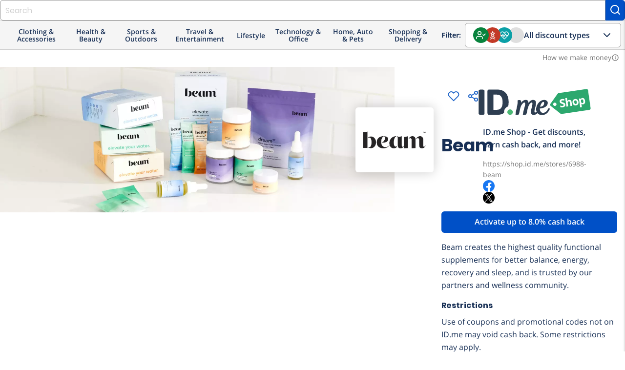

--- FILE ---
content_type: text/html; charset=utf-8
request_url: https://shop.id.me/stores/6988-beam?source=teacher-page_featured-carousel-144_web
body_size: 21100
content:
<!DOCTYPE html>
<!--[if lte IE 9]> <html class="lte-ie9" lang="en"> <![endif]-->
<!--[if gt IE 9]><!--><html lang='en'><!--<![endif]-->
<head>
<script src="https://assets.id.me/cookie-consent/2.2.0/cookie-consent.js"></script>
<script src="https://cmp.osano.com/169xSgULXz9kiBavZ/d70125fc-3395-4015-a06a-54a0965d69af/osano.js"></script>
<title itemprop='name'>
Beam Discounts and Cash Back for Military, Nurses, &amp; More | ID.me Shop
</title>
<script src="https://www.dwin2.com/pub.213861.min.js"></script>
<meta charset='utf-8'>
<meta content='IE=edge' http-equiv='X-UA-Compatible'>
<meta content='width=device-width, initial-scale=1, shrink-to-fit=no' name='viewport'>
<meta content='' name='keywords'>
<meta content='Beam creates the highest quality functional supplements for better balance, energy, recovery and sleep, and is trusted by our partners and wellness community.' name='description'>

<link href='https://shop.id.me/stores/6988-beam' rel='canonical'>


<script type='application/ld+json'>
{"@context":"https://schema.org","@type":"Organization","@id":"https://shop.id.me/stores/6988-beam","description":"Beam creates the highest quality functional supplements for better balance, energy, recovery and sleep, and is trusted by our partners and wellness community.","name":"Discounts on Beam","image":"https://idme-marketplace.s3.amazonaws.com/0ylrc1tdxydqaskw44na9b1ojrkk","hasOfferCatalog":{"@type":"OfferCatalog","itemListOrder":"ItemListOrderAscending","numberOfItems":67,"itemListElement":[{"@type":"ListItem","position":1,"item":{"@type":"Offer","@id":"3137094","category":"Department","priceCurrency":"USD","name":"35% off First Time Subscription and 15% off One Time Purchase.","priceValidUntil":"2022-09-07T03:00:00.000-04:00"}},{"@type":"ListItem","position":2,"item":{"@type":"Offer","@id":"2770121","category":"Department","priceCurrency":"USD","name":"20% off Sitewide.","priceValidUntil":"2021-12-10T03:00:00.000-05:00"}},{"@type":"ListItem","position":3,"item":{"@type":"Offer","@id":"2770211","category":"Department","priceCurrency":"USD","name":"40% off First 3 Months of Subscription.","priceValidUntil":"2021-12-10T03:00:00.000-05:00"}},{"@type":"ListItem","position":4,"item":{"@type":"Offer","@id":"3031320","category":"Department","priceCurrency":"USD","name":"Memorial Day Sale - Up to 35% off.","priceValidUntil":"2022-06-01T03:00:00.000-04:00"}},{"@type":"ListItem","position":5,"item":{"@type":"Offer","@id":"2715423","category":"Department","priceCurrency":"USD","name":"25% Off for Seniors 65+","priceValidUntil":null}},{"@type":"ListItem","position":6,"item":{"@type":"Offer","@id":"2715429","category":"Department","priceCurrency":"USD","name":"25% Off for Hospital Employees","priceValidUntil":null}},{"@type":"ListItem","position":7,"item":{"@type":"Offer","@id":"3188060","category":"Department","priceCurrency":"USD","name":"New Apple Pie Dream Powder Was: $95.00 Now: $80.75.","priceValidUntil":"2022-12-01T03:00:00.000-05:00"}},{"@type":"ListItem","position":8,"item":{"@type":"Offer","@id":"3136781","category":"Department","priceCurrency":"USD","name":"Extended through Labor Day - 15% off Limited Edition Apple Pie Flavor Was: $76 Now: $64.60.","priceValidUntil":"2022-12-01T03:00:00.000-05:00"}},{"@type":"ListItem","position":9,"item":{"@type":"Offer","@id":"2914405","category":"Department","priceCurrency":"USD","name":"Presidents' Day Sale: 15% off One-time Orders.","priceValidUntil":"2022-02-22T03:00:00.000-05:00"}},{"@type":"ListItem","position":10,"item":{"@type":"Offer","@id":"2914404","category":"Department","priceCurrency":"USD","name":"Presidents' Day Sale: 35% off Subscription Orders.","priceValidUntil":"2022-02-22T03:00:00.000-05:00"}},{"@type":"ListItem","position":11,"item":{"@type":"Offer","@id":"3589291","category":"Department","priceCurrency":"USD","name":"Core - For Complete Daily Health + Free Gift Was: $80.00 Now: $60.00.","priceValidUntil":"2024-02-22T03:00:00.000-05:00"}},{"@type":"ListItem","position":12,"item":{"@type":"Offer","@id":"2976992","category":"Department","priceCurrency":"USD","name":"15% off Sitewide.","priceValidUntil":"2022-06-30T01:00:00.000-04:00"}},{"@type":"ListItem","position":13,"item":{"@type":"Offer","@id":"3507828","category":"Department","priceCurrency":"USD","name":"Up to 50% off Your 1st Month Subscription.","priceValidUntil":"2023-12-10T03:00:00.000-05:00"}},{"@type":"ListItem","position":14,"item":{"@type":"Offer","@id":"3113466","category":"Department","priceCurrency":"USD","name":"Limited Edition Apple Pie Dream Powder Was: $76.00 Now: $64.60.","priceValidUntil":"2022-09-06T03:00:00.000-04:00"}},{"@type":"ListItem","position":15,"item":{"@type":"Offer","@id":"3589222","category":"Department","priceCurrency":"USD","name":"25% off Sitewide + Free Mystery Gift.","priceValidUntil":"2024-02-22T03:00:00.000-05:00"}},{"@type":"ListItem","position":16,"item":{"@type":"Offer","@id":"3589220","category":"Department","priceCurrency":"USD","name":"Dream + Free Gift Was: $85.00 Now: $63.75.","priceValidUntil":"2024-02-22T03:00:00.000-05:00"}},{"@type":"ListItem","position":17,"item":{"@type":"Offer","@id":"3589292","category":"Department","priceCurrency":"USD","name":"Core Watermelon + Free Gift Was: $80.00 Now: $60.00.","priceValidUntil":"2024-02-22T03:00:00.000-05:00"}},{"@type":"ListItem","position":18,"item":{"@type":"Offer","@id":"3853706","category":"Department","priceCurrency":"USD","name":"Up to 35% off Plus a Free Frother and Free Travel Pack","priceValidUntil":"2025-04-30T04:00:00.000-04:00"}},{"@type":"ListItem","position":19,"item":{"@type":"Offer","@id":"3855456","category":"Department","priceCurrency":"USD","name":"Spring Flash Sale","priceValidUntil":"2025-04-30T23:59:00.000-04:00"}},{"@type":"ListItem","position":20,"item":{"@type":"Offer","@id":"3589221","category":"Department","priceCurrency":"USD","name":"Super Latte + Free Gift Was: $80.00 Now: $60.00.","priceValidUntil":"2024-02-22T03:00:00.000-05:00"}},{"@type":"ListItem","position":21,"item":{"@type":"Offer","@id":"3589293","category":"Department","priceCurrency":"USD","name":"25% off Sale + Free Gift.","priceValidUntil":"2024-02-22T03:00:00.000-05:00"}},{"@type":"ListItem","position":22,"item":{"@type":"Offer","@id":"2715425","category":"Department","priceCurrency":"USD","name":"25% Off for Medical Providers","priceValidUntil":null}},{"@type":"ListItem","position":23,"item":{"@type":"Offer","@id":"2715428","category":"Department","priceCurrency":"USD","name":"25% Off for Teachers","priceValidUntil":null}},{"@type":"ListItem","position":24,"item":{"@type":"Offer","@id":"3123140","category":"Department","priceCurrency":"USD","name":"15% off Back to School.","priceValidUntil":"2022-09-01T03:00:00.000-04:00"}}]}}
</script>

<meta content='ID.me' property='og:site_name'>
<meta content='website' property='og:type'>
<meta content='https://shop.id.me/stores/6988-beam' property='og:url'>
<meta content='ID.me' property='twitter:site'>
<meta content='summary_large_image' property='twitter:card'>
<meta content='ID.me Shop offers at Beam' property='og:title'>
<meta content='https://idme-marketplace.s3.amazonaws.com/lo2pz2nb5pdwrcirefb40mxst6lj' property='og:image'>
<meta content='View our discount deals at Beam' property='og:description'>
<meta content='ID.me Shop offers at Beam' property='twitter:title'>
<meta content='View our discount deals at Beam' property='twitter:description'>
<meta content='https://idme-marketplace.s3.amazonaws.com/lo2pz2nb5pdwrcirefb40mxst6lj' property='twitter:image'>
<link href='https://idme-marketplace.s3.amazonaws.com/0ylrc1tdxydqaskw44na9b1ojrkk' rel='image_src'>

<link rel="icon" type="image/png" href="/assets/icons/favicon-shop/favicon-2da27ad7f10f615042bd04586047357cf5a7337cff47a916b688f7e18c2435fa.ico" />
<link rel="apple-touch-icon-precomposed" type="image/x-icon" href="/assets/icons/favicon-shop/apple-touch-icon-57x57-6d29e322d61c704065fbaba8417dfb4ac0dedfbc3820903d53aa796b4a45c420.png" sizes="57x57" />
<link rel="apple-touch-icon-precomposed" type="image/x-icon" href="/assets/icons/favicon-shop/apple-touch-icon-72x72-4a1e1d41286e68e7f6598e04054802e50ead3729af00e6b86f81cce646f3db8a.png" sizes="72x72" />
<link rel="apple-touch-icon-precomposed" type="image/x-icon" href="/assets/icons/favicon-shop/apple-touch-icon-114x114-63852090d49b1db0ed0afd45b71a0c804d223963095b74dda8b1bdbc9fba1feb.png" sizes="114x114" />
<link rel="apple-touch-icon-precomposed" type="image/x-icon" href="/assets/icons/favicon-shop/apple-touch-icon-120x120-918f621300c76f7d39b28952e21f5f3fe5464399b6a6e4bcc7cb6b87e55eb34a.png" sizes="120x120" />
<link rel="apple-touch-icon-precomposed" type="image/x-icon" href="/assets/icons/favicon-shop/apple-touch-icon-152x152-832cdc3041c1717555ebbe762ef451fb927dd4756cb61d683e8b7a58982b55f1.png" sizes="152x152" />
<link rel="apple-touch-icon-precomposed" type="image/x-icon" href="/assets/icons/favicon-shop/apple-touch-icon-180x180-874259a1c74d2b65605f9ac797beef2dce205aaa6ec83d641bf2c13357eb11c1.png" sizes="180x180" />
<link rel="apple-touch-icon-precomposed" type="image/x-icon" href="/assets/icons/favicon-shop/apple-touch-icon-114x114-63852090d49b1db0ed0afd45b71a0c804d223963095b74dda8b1bdbc9fba1feb.png" />
<link rel="apple-touch-icon" type="image/x-icon" href="/assets/icons/favicon-shop/apple-touch-icon-114x114-63852090d49b1db0ed0afd45b71a0c804d223963095b74dda8b1bdbc9fba1feb.png" />

<script>
  window._sf_startpt = (new Date()).getTime();
  
  window.zESettings = {
    webWidget: {
      zIndex: 50
    }
  };
  
  window.settings = {
    google: {
      account: ""
    },
  
    ga4_measurement_id: "G-684ZXW8HVT",
    ga4_debug_mode: false,
  
    marketo: {
      account: "801-JLS-289"
    },
  
    search_id: "",
  
    zendesk_chat: {
      key: "22fb9205-0748-40d7-8eb1-c964afe88d06"
    },
  
    hybrid: "false",
  };
  
  window.current_user = JSON.parse('{"group":"unauthenticated","experiment_flag":"gro_shop_homepage_subscriptions","experiment_group":"control"}');
</script>

<meta name="csrf-param" content="authenticity_token" />
<meta name="csrf-token" content="Syi6_PcNi3EGQy_o7a2JtrAjnT8nXYoeYkOxvDByi7NPXCEr0TB0WsQPQIjCUKlW3zVtbkyYYBI9t3LpY8wn9g" />
<link rel="stylesheet" href="/assets/global-db3f5db0945ad00a9296947c6cf89842447540893b2e50582f20f6788d92cad6.css" media="screen" />
<script src="/assets/head-7b245ea0116315535bd49859f9e76108719b4d33829d188ca808afa278fd371f.js"></script>
<!-- google analytics 4 gtag -->
<script src="https://www.googletagmanager.com/gtag/js?id=G-684ZXW8HVT" async="async"></script>
<script src="/assets/analytics/ga4-f85f896f33b72f95f65a374ad7f6c0452fd6345efe48294ee6750f8047a1aac8.js"></script>
<!-- marketo -->
<script src="/assets/analytics/marketo-1c367c8ad94dc4d9d3173a877a21bb00c80b51ec7ce5967e88f2cc0de9a55877.js"></script>
<script src="https://cdn.bizible.com/scripts/bizible.js" async="async"></script>
<link href='https://munchkin.marketo.net' rel='preconnect'>
<script src="/assets/application-6c88e2554938e8d691210245184e035282ef11a677038d191af3404742184a97.js"></script>
<script src="/assets/packs/js/runtime-0a8f444bd87b3e89b3b1.js"></script>
<script src="/assets/packs/js/polyfills-f4e22eb80a9362e54f33.js"></script>
<script src="/assets/packs/js/application-c0404c1f7e0e7edc1bef.js"></script>
<script src="/assets/packs/js/511-c39952bf22388d4ed8e5.js"></script>
<script src="/assets/packs/js/500-56f3dfc21fe31a2ffe44.js"></script>
<script src="/assets/packs/js/23-c1cec98547ae9ee4ccdf.js"></script>
<script src="/assets/packs/js/281-1f681ebfb5a97c8727f7.js"></script>
<script src="/assets/packs/js/732-4a98289be3d3ad345f32.js"></script>
<script src="/assets/packs/js/components-066ed3e247bf65e59ffb.js"></script>
<script src="/assets/packs/js/browser_extension_modal-0cf206c5d40cd0e1554f.js"></script>
<script src="/assets/packs/js/revenue_disclosure-b633faaf40ef0a55e0e5.js"></script>
</head>
<body class='preload logged-out'>
<div class='wallet-wrap'>
<div class='wallet-content'>
<main>
<div class='site-wrapper'>
<header class='header'>
<idme-global-nav helpCenterHref='https://help.id.me' logOutAuthenticityToken='HqfnjkveHwBizcil9R2mCgyZwBurUL1ZImSIxhnvnhsa03xZbePgK6CBp8Xa4IbqY48wSsCVV1V9kEuTSlEyXg' logOutHref='/session' logOutMethod='delete' logoHref='https://id.me' myAccountHref='https://account.id.me' navTitle='Global' registerLinkHref='/account/new' signInHref='/session/new' userEmail='' userName=''>
<idme-nav-item current='true' href='https://shop.id.me' text='Shop'></idme-nav-item>
<idme-nav-item href='https://id.me/government?utm_campaign=B2C&amp;utm_medium=web&amp;utm_source=nav_menu' text='Government'></idme-nav-item>
<idme-nav-item href='https://rx.id.me?&amp;utm_campaign=B2C&amp;utm_source=nav_menu&amp;utm_medium=web' text='Rx'></idme-nav-item>
<idme-nav-item href='https://id.me/jobshub?utm_campaign=B2C&amp;utm_medium=web&amp;utm_source=nav_menu' text='Jobs'></idme-nav-item>
</idme-global-nav>
<idme-interior-nav brandHref='https://shop.id.me' brandName='SHOP' navTitle='Site'>
<div class='site-search desktop-only'>
<form class="site-search-form" data-event-name="search_submit" data-event-params="{&quot;label&quot;:null}" data-trigger="submit" action="/offers" accept-charset="UTF-8" method="get"><input name="utf8" type="hidden" value="&#x2713;" autocomplete="off" /><input type="search" name="q" id="q" autocomplete="off" class="form-control browser-default" placeholder="Search" />
<button class='button -alt' type='submit'>
<svg aria-label='Search' class='feather-icon' fill='none' height='24' role='img' stroke='currentColor' stroke-linecap='round' stroke-linejoin='round' stroke-width='2' width='24'>
<title>Search</title>
<use xlink:href='https://shop.id.me/assets/icons/feather-sprite-cc766207bb20e0ccb16f4c4ed14424e265aa37f4d311dc368c5774c6412d9665.svg#search'></use>
</svg>

</button>
<div class='search-suggest'>
<ul class='search-results'></ul>
</div>
</form></div>

<idme-link class='sidenav-trigger' data-target='sidenav' href='#' size='small' slot='mobileMenuIcon' variant='cta'>
<idme-icon color='sapphire' label='Interior Navigation Menu' name='menu' slot='leadingIcon'></idme-icon>
</idme-link>
<idme-link href='/welcome' slot='navItem' text='About Shop'>
<idme-icon color='sapphire' name='info' slot='leadingIcon'></idme-icon>
</idme-link>
<idme-link href='/saved' slot='navItem' text='Saved'>
<idme-icon color='sapphire' name='heart' slot='leadingIcon'></idme-icon>
</idme-link>
</idme-interior-nav>

<nav aria-label='Main Navigation' class='header-nav m_desktop_nav'>
<div class='header-nav-bottom_row'>
<div class='desktop_nav-departments'>
<ul class='desktop_nav-departments-list'>
<li class='desktop_nav-departments-category' data-component='Components.CategoryMenu'>
<div class='dropdown_title'>
Clothing &amp; Accessories
<div class='category-dropdown'>
<div class='category-list'>
<a data-component="Shared.IDmeEvent" data-event-name="menu_category_click" data-event-params="{&quot;category_slug&quot;:&quot;shoes&quot;}" data-trigger="click" data-target="shoes" data-hover="hover" href="/categories/shoes/groups?group_uids%5B%5D=military&amp;group_uids%5B%5D=nurse&amp;group_uids%5B%5D=responder&amp;group_uids%5B%5D=teacher&amp;group_uids%5B%5D=government&amp;group_uids%5B%5D=medical&amp;group_uids%5B%5D=student&amp;group_uids%5B%5D=alumni&amp;group_uids%5B%5D=all-members&amp;sort=popular"><div class='category' data-trigger-category='shoes'>
<span class='category-label'>Shoes</span>
<div class='expand-icon'>
<svg aria-label='Expand' class='feather-icon' fill='none' height='24' role='img' stroke='currentColor' stroke-linecap='round' stroke-linejoin='round' stroke-width='2' width='24'>
<title>Expand</title>
<use xlink:href='https://shop.id.me/assets/icons/feather-sprite-cc766207bb20e0ccb16f4c4ed14424e265aa37f4d311dc368c5774c6412d9665.svg#chevron-right'></use>
</svg>

</div>
</div>
</a><a data-component="Shared.IDmeEvent" data-event-name="menu_category_click" data-event-params="{&quot;category_slug&quot;:&quot;mens-clothing&quot;}" data-trigger="click" data-target="mens-clothing" data-hover="hover" href="/categories/mens-clothing/groups?group_uids%5B%5D=military&amp;group_uids%5B%5D=nurse&amp;group_uids%5B%5D=responder&amp;group_uids%5B%5D=teacher&amp;group_uids%5B%5D=government&amp;group_uids%5B%5D=medical&amp;group_uids%5B%5D=student&amp;group_uids%5B%5D=alumni&amp;group_uids%5B%5D=all-members&amp;sort=popular"><div class='category' data-trigger-category='mens-clothing'>
<span class='category-label'>Men&#39;s Clothing</span>
<div class='expand-icon'>
<svg aria-label='Expand' class='feather-icon' fill='none' height='24' role='img' stroke='currentColor' stroke-linecap='round' stroke-linejoin='round' stroke-width='2' width='24'>
<title>Expand</title>
<use xlink:href='https://shop.id.me/assets/icons/feather-sprite-cc766207bb20e0ccb16f4c4ed14424e265aa37f4d311dc368c5774c6412d9665.svg#chevron-right'></use>
</svg>

</div>
</div>
</a><a data-component="Shared.IDmeEvent" data-event-name="menu_category_click" data-event-params="{&quot;category_slug&quot;:&quot;bags&quot;}" data-trigger="click" data-target="bags" data-hover="hover" href="/categories/bags/groups?group_uids%5B%5D=military&amp;group_uids%5B%5D=nurse&amp;group_uids%5B%5D=responder&amp;group_uids%5B%5D=teacher&amp;group_uids%5B%5D=government&amp;group_uids%5B%5D=medical&amp;group_uids%5B%5D=student&amp;group_uids%5B%5D=alumni&amp;group_uids%5B%5D=all-members&amp;sort=popular"><div class='category' data-trigger-category='bags'>
<span class='category-label'>Bags</span>
<div class='expand-icon'>
<svg aria-label='Expand' class='feather-icon' fill='none' height='24' role='img' stroke='currentColor' stroke-linecap='round' stroke-linejoin='round' stroke-width='2' width='24'>
<title>Expand</title>
<use xlink:href='https://shop.id.me/assets/icons/feather-sprite-cc766207bb20e0ccb16f4c4ed14424e265aa37f4d311dc368c5774c6412d9665.svg#chevron-right'></use>
</svg>

</div>
</div>
</a><a data-component="Shared.IDmeEvent" data-event-name="menu_category_click" data-event-params="{&quot;category_slug&quot;:&quot;eyewear&quot;}" data-trigger="click" data-target="eyewear" data-hover="hover" href="/categories/eyewear/groups?group_uids%5B%5D=military&amp;group_uids%5B%5D=nurse&amp;group_uids%5B%5D=responder&amp;group_uids%5B%5D=teacher&amp;group_uids%5B%5D=government&amp;group_uids%5B%5D=medical&amp;group_uids%5B%5D=student&amp;group_uids%5B%5D=alumni&amp;group_uids%5B%5D=all-members&amp;sort=popular"><div class='category' data-trigger-category='eyewear'>
<span class='category-label'>Eyewear</span>
<div class='expand-icon'>
<svg aria-label='Expand' class='feather-icon' fill='none' height='24' role='img' stroke='currentColor' stroke-linecap='round' stroke-linejoin='round' stroke-width='2' width='24'>
<title>Expand</title>
<use xlink:href='https://shop.id.me/assets/icons/feather-sprite-cc766207bb20e0ccb16f4c4ed14424e265aa37f4d311dc368c5774c6412d9665.svg#chevron-right'></use>
</svg>

</div>
</div>
</a><a data-component="Shared.IDmeEvent" data-event-name="menu_category_click" data-event-params="{&quot;category_slug&quot;:&quot;womens-clothing&quot;}" data-trigger="click" data-target="womens-clothing" data-hover="hover" href="/categories/womens-clothing/groups?group_uids%5B%5D=military&amp;group_uids%5B%5D=nurse&amp;group_uids%5B%5D=responder&amp;group_uids%5B%5D=teacher&amp;group_uids%5B%5D=government&amp;group_uids%5B%5D=medical&amp;group_uids%5B%5D=student&amp;group_uids%5B%5D=alumni&amp;group_uids%5B%5D=all-members&amp;sort=popular"><div class='category' data-trigger-category='womens-clothing'>
<span class='category-label'>Women&#39;s Clothing</span>
<div class='expand-icon'>
<svg aria-label='Expand' class='feather-icon' fill='none' height='24' role='img' stroke='currentColor' stroke-linecap='round' stroke-linejoin='round' stroke-width='2' width='24'>
<title>Expand</title>
<use xlink:href='https://shop.id.me/assets/icons/feather-sprite-cc766207bb20e0ccb16f4c4ed14424e265aa37f4d311dc368c5774c6412d9665.svg#chevron-right'></use>
</svg>

</div>
</div>
</a><a data-component="Shared.IDmeEvent" data-event-name="menu_category_click" data-event-params="{&quot;category_slug&quot;:&quot;jewelry&quot;}" data-trigger="click" data-target="jewelry" data-hover="hover" href="/categories/jewelry/groups?group_uids%5B%5D=military&amp;group_uids%5B%5D=nurse&amp;group_uids%5B%5D=responder&amp;group_uids%5B%5D=teacher&amp;group_uids%5B%5D=government&amp;group_uids%5B%5D=medical&amp;group_uids%5B%5D=student&amp;group_uids%5B%5D=alumni&amp;group_uids%5B%5D=all-members&amp;sort=popular"><div class='category' data-trigger-category='jewelry'>
<span class='category-label'>Jewelry &amp; Watches</span>
<div class='expand-icon'>
<svg aria-label='Expand' class='feather-icon' fill='none' height='24' role='img' stroke='currentColor' stroke-linecap='round' stroke-linejoin='round' stroke-width='2' width='24'>
<title>Expand</title>
<use xlink:href='https://shop.id.me/assets/icons/feather-sprite-cc766207bb20e0ccb16f4c4ed14424e265aa37f4d311dc368c5774c6412d9665.svg#chevron-right'></use>
</svg>

</div>
</div>
</a><a data-component="Shared.IDmeEvent" data-event-name="menu_category_click" data-event-params="{&quot;category_slug&quot;:&quot;accessories&quot;}" data-trigger="click" data-target="accessories" data-hover="hover" href="/categories/accessories/groups?group_uids%5B%5D=military&amp;group_uids%5B%5D=nurse&amp;group_uids%5B%5D=responder&amp;group_uids%5B%5D=teacher&amp;group_uids%5B%5D=government&amp;group_uids%5B%5D=medical&amp;group_uids%5B%5D=student&amp;group_uids%5B%5D=alumni&amp;group_uids%5B%5D=all-members&amp;sort=popular"><div class='category' data-trigger-category='accessories'>
<span class='category-label'>Accessories</span>
<div class='expand-icon'>
<svg aria-label='Expand' class='feather-icon' fill='none' height='24' role='img' stroke='currentColor' stroke-linecap='round' stroke-linejoin='round' stroke-width='2' width='24'>
<title>Expand</title>
<use xlink:href='https://shop.id.me/assets/icons/feather-sprite-cc766207bb20e0ccb16f4c4ed14424e265aa37f4d311dc368c5774c6412d9665.svg#chevron-right'></use>
</svg>

</div>
</div>
</a><a data-component="Shared.IDmeEvent" data-event-name="menu_category_click" data-event-params="{&quot;category_slug&quot;:&quot;baby&quot;}" data-trigger="click" data-target="baby" data-hover="hover" href="/categories/baby/groups?group_uids%5B%5D=military&amp;group_uids%5B%5D=nurse&amp;group_uids%5B%5D=responder&amp;group_uids%5B%5D=teacher&amp;group_uids%5B%5D=government&amp;group_uids%5B%5D=medical&amp;group_uids%5B%5D=student&amp;group_uids%5B%5D=alumni&amp;group_uids%5B%5D=all-members&amp;sort=popular"><div class='category' data-trigger-category='baby'>
<span class='category-label'>Baby</span>
</div>
</a><a data-component="Shared.IDmeEvent" data-event-name="menu_category_click" data-event-params="{&quot;category_slug&quot;:&quot;maternity&quot;}" data-trigger="click" data-target="maternity" data-hover="hover" href="/categories/maternity/groups?group_uids%5B%5D=military&amp;group_uids%5B%5D=nurse&amp;group_uids%5B%5D=responder&amp;group_uids%5B%5D=teacher&amp;group_uids%5B%5D=government&amp;group_uids%5B%5D=medical&amp;group_uids%5B%5D=student&amp;group_uids%5B%5D=alumni&amp;group_uids%5B%5D=all-members&amp;sort=popular"><div class='category' data-trigger-category='maternity'>
<span class='category-label'>Maternity</span>
</div>
</a><a data-component="Shared.IDmeEvent" data-event-name="menu_category_click" data-event-params="{&quot;category_slug&quot;:&quot;kids&quot;}" data-trigger="click" data-target="kids" data-hover="hover" href="/categories/kids/groups?group_uids%5B%5D=military&amp;group_uids%5B%5D=nurse&amp;group_uids%5B%5D=responder&amp;group_uids%5B%5D=teacher&amp;group_uids%5B%5D=government&amp;group_uids%5B%5D=medical&amp;group_uids%5B%5D=student&amp;group_uids%5B%5D=alumni&amp;group_uids%5B%5D=all-members&amp;sort=popular"><div class='category' data-trigger-category='kids'>
<span class='category-label'>Kids</span>
</div>
</a></div>
<div class='subcategory-list'>
<a data-component="Shared.IDmeEvent" data-event-name="menu_category_click" data-event-params="{&quot;category_slug&quot;:&quot;mens-shoes&quot;}" data-trigger="click" data-target="mens-shoes" data-hover="hover" href="/categories/mens-shoes/groups?group_uids%5B%5D=military&amp;group_uids%5B%5D=nurse&amp;group_uids%5B%5D=responder&amp;group_uids%5B%5D=teacher&amp;group_uids%5B%5D=government&amp;group_uids%5B%5D=medical&amp;group_uids%5B%5D=student&amp;group_uids%5B%5D=alumni&amp;group_uids%5B%5D=all-members&amp;sort=popular"><div class='subcategory' data-for-category='shoes'>
<span class='category-label'>Men&#39;s Shoes</span>
</div>
</a><a data-component="Shared.IDmeEvent" data-event-name="menu_category_click" data-event-params="{&quot;category_slug&quot;:&quot;womens-shoes&quot;}" data-trigger="click" data-target="womens-shoes" data-hover="hover" href="/categories/womens-shoes/groups?group_uids%5B%5D=military&amp;group_uids%5B%5D=nurse&amp;group_uids%5B%5D=responder&amp;group_uids%5B%5D=teacher&amp;group_uids%5B%5D=government&amp;group_uids%5B%5D=medical&amp;group_uids%5B%5D=student&amp;group_uids%5B%5D=alumni&amp;group_uids%5B%5D=all-members&amp;sort=popular"><div class='subcategory' data-for-category='shoes'>
<span class='category-label'>Women&#39;s Shoes</span>
</div>
</a><a data-component="Shared.IDmeEvent" data-event-name="menu_category_click" data-event-params="{&quot;category_slug&quot;:&quot;kids-shoes&quot;}" data-trigger="click" data-target="kids-shoes" data-hover="hover" href="/categories/kids-shoes/groups?group_uids%5B%5D=military&amp;group_uids%5B%5D=nurse&amp;group_uids%5B%5D=responder&amp;group_uids%5B%5D=teacher&amp;group_uids%5B%5D=government&amp;group_uids%5B%5D=medical&amp;group_uids%5B%5D=student&amp;group_uids%5B%5D=alumni&amp;group_uids%5B%5D=all-members&amp;sort=popular"><div class='subcategory' data-for-category='shoes'>
<span class='category-label'>Kid&#39;s Shoes</span>
</div>
</a><a data-component="Shared.IDmeEvent" data-event-name="menu_category_click" data-event-params="{&quot;category_slug&quot;:&quot;mens-outerwear&quot;}" data-trigger="click" data-target="mens-outerwear" data-hover="hover" href="/categories/mens-outerwear/groups?group_uids%5B%5D=military&amp;group_uids%5B%5D=nurse&amp;group_uids%5B%5D=responder&amp;group_uids%5B%5D=teacher&amp;group_uids%5B%5D=government&amp;group_uids%5B%5D=medical&amp;group_uids%5B%5D=student&amp;group_uids%5B%5D=alumni&amp;group_uids%5B%5D=all-members&amp;sort=popular"><div class='subcategory' data-for-category='mens-clothing'>
<span class='category-label'>Men&#39;s Outerwear</span>
</div>
</a><a data-component="Shared.IDmeEvent" data-event-name="menu_category_click" data-event-params="{&quot;category_slug&quot;:&quot;mens-pants&quot;}" data-trigger="click" data-target="mens-pants" data-hover="hover" href="/categories/mens-pants/groups?group_uids%5B%5D=military&amp;group_uids%5B%5D=nurse&amp;group_uids%5B%5D=responder&amp;group_uids%5B%5D=teacher&amp;group_uids%5B%5D=government&amp;group_uids%5B%5D=medical&amp;group_uids%5B%5D=student&amp;group_uids%5B%5D=alumni&amp;group_uids%5B%5D=all-members&amp;sort=popular"><div class='subcategory' data-for-category='mens-clothing'>
<span class='category-label'>Men&#39;s Pants</span>
</div>
</a><a data-component="Shared.IDmeEvent" data-event-name="menu_category_click" data-event-params="{&quot;category_slug&quot;:&quot;mens-shirts&quot;}" data-trigger="click" data-target="mens-shirts" data-hover="hover" href="/categories/mens-shirts/groups?group_uids%5B%5D=military&amp;group_uids%5B%5D=nurse&amp;group_uids%5B%5D=responder&amp;group_uids%5B%5D=teacher&amp;group_uids%5B%5D=government&amp;group_uids%5B%5D=medical&amp;group_uids%5B%5D=student&amp;group_uids%5B%5D=alumni&amp;group_uids%5B%5D=all-members&amp;sort=popular"><div class='subcategory' data-for-category='mens-clothing'>
<span class='category-label'>Men&#39;s Shirts</span>
</div>
</a><a data-component="Shared.IDmeEvent" data-event-name="menu_category_click" data-event-params="{&quot;category_slug&quot;:&quot;mens-underwear&quot;}" data-trigger="click" data-target="mens-underwear" data-hover="hover" href="/categories/mens-underwear/groups?group_uids%5B%5D=military&amp;group_uids%5B%5D=nurse&amp;group_uids%5B%5D=responder&amp;group_uids%5B%5D=teacher&amp;group_uids%5B%5D=government&amp;group_uids%5B%5D=medical&amp;group_uids%5B%5D=student&amp;group_uids%5B%5D=alumni&amp;group_uids%5B%5D=all-members&amp;sort=popular"><div class='subcategory' data-for-category='mens-clothing'>
<span class='category-label'>Men&#39;s Underwear</span>
</div>
</a><a data-component="Shared.IDmeEvent" data-event-name="menu_category_click" data-event-params="{&quot;category_slug&quot;:&quot;mens-suits&quot;}" data-trigger="click" data-target="mens-suits" data-hover="hover" href="/categories/mens-suits/groups?group_uids%5B%5D=military&amp;group_uids%5B%5D=nurse&amp;group_uids%5B%5D=responder&amp;group_uids%5B%5D=teacher&amp;group_uids%5B%5D=government&amp;group_uids%5B%5D=medical&amp;group_uids%5B%5D=student&amp;group_uids%5B%5D=alumni&amp;group_uids%5B%5D=all-members&amp;sort=popular"><div class='subcategory' data-for-category='mens-clothing'>
<span class='category-label'>Men&#39;s Suits</span>
</div>
</a><a data-component="Shared.IDmeEvent" data-event-name="menu_category_click" data-event-params="{&quot;category_slug&quot;:&quot;backpacks&quot;}" data-trigger="click" data-target="backpacks" data-hover="hover" href="/categories/backpacks/groups?group_uids%5B%5D=military&amp;group_uids%5B%5D=nurse&amp;group_uids%5B%5D=responder&amp;group_uids%5B%5D=teacher&amp;group_uids%5B%5D=government&amp;group_uids%5B%5D=medical&amp;group_uids%5B%5D=student&amp;group_uids%5B%5D=alumni&amp;group_uids%5B%5D=all-members&amp;sort=popular"><div class='subcategory' data-for-category='bags'>
<span class='category-label'>Backpacks</span>
</div>
</a><a data-component="Shared.IDmeEvent" data-event-name="menu_category_click" data-event-params="{&quot;category_slug&quot;:&quot;laptop-bags&quot;}" data-trigger="click" data-target="laptop-bags" data-hover="hover" href="/categories/laptop-bags/groups?group_uids%5B%5D=military&amp;group_uids%5B%5D=nurse&amp;group_uids%5B%5D=responder&amp;group_uids%5B%5D=teacher&amp;group_uids%5B%5D=government&amp;group_uids%5B%5D=medical&amp;group_uids%5B%5D=student&amp;group_uids%5B%5D=alumni&amp;group_uids%5B%5D=all-members&amp;sort=popular"><div class='subcategory' data-for-category='bags'>
<span class='category-label'>Laptop Bags</span>
</div>
</a><a data-component="Shared.IDmeEvent" data-event-name="menu_category_click" data-event-params="{&quot;category_slug&quot;:&quot;handbags&quot;}" data-trigger="click" data-target="handbags" data-hover="hover" href="/categories/handbags/groups?group_uids%5B%5D=military&amp;group_uids%5B%5D=nurse&amp;group_uids%5B%5D=responder&amp;group_uids%5B%5D=teacher&amp;group_uids%5B%5D=government&amp;group_uids%5B%5D=medical&amp;group_uids%5B%5D=student&amp;group_uids%5B%5D=alumni&amp;group_uids%5B%5D=all-members&amp;sort=popular"><div class='subcategory' data-for-category='bags'>
<span class='category-label'>Handbags</span>
</div>
</a><a data-component="Shared.IDmeEvent" data-event-name="menu_category_click" data-event-params="{&quot;category_slug&quot;:&quot;travel-bags&quot;}" data-trigger="click" data-target="travel-bags" data-hover="hover" href="/categories/travel-bags/groups?group_uids%5B%5D=military&amp;group_uids%5B%5D=nurse&amp;group_uids%5B%5D=responder&amp;group_uids%5B%5D=teacher&amp;group_uids%5B%5D=government&amp;group_uids%5B%5D=medical&amp;group_uids%5B%5D=student&amp;group_uids%5B%5D=alumni&amp;group_uids%5B%5D=all-members&amp;sort=popular"><div class='subcategory' data-for-category='bags'>
<span class='category-label'>Travel Bags</span>
</div>
</a><a data-component="Shared.IDmeEvent" data-event-name="menu_category_click" data-event-params="{&quot;category_slug&quot;:&quot;satchels&quot;}" data-trigger="click" data-target="satchels" data-hover="hover" href="/categories/satchels/groups?group_uids%5B%5D=military&amp;group_uids%5B%5D=nurse&amp;group_uids%5B%5D=responder&amp;group_uids%5B%5D=teacher&amp;group_uids%5B%5D=government&amp;group_uids%5B%5D=medical&amp;group_uids%5B%5D=student&amp;group_uids%5B%5D=alumni&amp;group_uids%5B%5D=all-members&amp;sort=popular"><div class='subcategory' data-for-category='bags'>
<span class='category-label'>Satchels</span>
</div>
</a><a data-component="Shared.IDmeEvent" data-event-name="menu_category_click" data-event-params="{&quot;category_slug&quot;:&quot;tote-bags&quot;}" data-trigger="click" data-target="tote-bags" data-hover="hover" href="/categories/tote-bags/groups?group_uids%5B%5D=military&amp;group_uids%5B%5D=nurse&amp;group_uids%5B%5D=responder&amp;group_uids%5B%5D=teacher&amp;group_uids%5B%5D=government&amp;group_uids%5B%5D=medical&amp;group_uids%5B%5D=student&amp;group_uids%5B%5D=alumni&amp;group_uids%5B%5D=all-members&amp;sort=popular"><div class='subcategory' data-for-category='bags'>
<span class='category-label'>Tote Bags</span>
</div>
</a><a data-component="Shared.IDmeEvent" data-event-name="menu_category_click" data-event-params="{&quot;category_slug&quot;:&quot;glasses&quot;}" data-trigger="click" data-target="glasses" data-hover="hover" href="/categories/glasses/groups?group_uids%5B%5D=military&amp;group_uids%5B%5D=nurse&amp;group_uids%5B%5D=responder&amp;group_uids%5B%5D=teacher&amp;group_uids%5B%5D=government&amp;group_uids%5B%5D=medical&amp;group_uids%5B%5D=student&amp;group_uids%5B%5D=alumni&amp;group_uids%5B%5D=all-members&amp;sort=popular"><div class='subcategory' data-for-category='eyewear'>
<span class='category-label'>Glasses</span>
</div>
</a><a data-component="Shared.IDmeEvent" data-event-name="menu_category_click" data-event-params="{&quot;category_slug&quot;:&quot;sunglasses&quot;}" data-trigger="click" data-target="sunglasses" data-hover="hover" href="/categories/sunglasses/groups?group_uids%5B%5D=military&amp;group_uids%5B%5D=nurse&amp;group_uids%5B%5D=responder&amp;group_uids%5B%5D=teacher&amp;group_uids%5B%5D=government&amp;group_uids%5B%5D=medical&amp;group_uids%5B%5D=student&amp;group_uids%5B%5D=alumni&amp;group_uids%5B%5D=all-members&amp;sort=popular"><div class='subcategory' data-for-category='eyewear'>
<span class='category-label'>Sunglasses</span>
</div>
</a><a data-component="Shared.IDmeEvent" data-event-name="menu_category_click" data-event-params="{&quot;category_slug&quot;:&quot;womens-outerwear&quot;}" data-trigger="click" data-target="womens-outerwear" data-hover="hover" href="/categories/womens-outerwear/groups?group_uids%5B%5D=military&amp;group_uids%5B%5D=nurse&amp;group_uids%5B%5D=responder&amp;group_uids%5B%5D=teacher&amp;group_uids%5B%5D=government&amp;group_uids%5B%5D=medical&amp;group_uids%5B%5D=student&amp;group_uids%5B%5D=alumni&amp;group_uids%5B%5D=all-members&amp;sort=popular"><div class='subcategory' data-for-category='womens-clothing'>
<span class='category-label'>Women&#39;s Outerwear</span>
</div>
</a><a data-component="Shared.IDmeEvent" data-event-name="menu_category_click" data-event-params="{&quot;category_slug&quot;:&quot;womens-pants&quot;}" data-trigger="click" data-target="womens-pants" data-hover="hover" href="/categories/womens-pants/groups?group_uids%5B%5D=military&amp;group_uids%5B%5D=nurse&amp;group_uids%5B%5D=responder&amp;group_uids%5B%5D=teacher&amp;group_uids%5B%5D=government&amp;group_uids%5B%5D=medical&amp;group_uids%5B%5D=student&amp;group_uids%5B%5D=alumni&amp;group_uids%5B%5D=all-members&amp;sort=popular"><div class='subcategory' data-for-category='womens-clothing'>
<span class='category-label'>Women&#39;s Pants</span>
</div>
</a><a data-component="Shared.IDmeEvent" data-event-name="menu_category_click" data-event-params="{&quot;category_slug&quot;:&quot;womens-shirts&quot;}" data-trigger="click" data-target="womens-shirts" data-hover="hover" href="/categories/womens-shirts/groups?group_uids%5B%5D=military&amp;group_uids%5B%5D=nurse&amp;group_uids%5B%5D=responder&amp;group_uids%5B%5D=teacher&amp;group_uids%5B%5D=government&amp;group_uids%5B%5D=medical&amp;group_uids%5B%5D=student&amp;group_uids%5B%5D=alumni&amp;group_uids%5B%5D=all-members&amp;sort=popular"><div class='subcategory' data-for-category='womens-clothing'>
<span class='category-label'>Women&#39;s Shirts</span>
</div>
</a><a data-component="Shared.IDmeEvent" data-event-name="menu_category_click" data-event-params="{&quot;category_slug&quot;:&quot;womens-underwear&quot;}" data-trigger="click" data-target="womens-underwear" data-hover="hover" href="/categories/womens-underwear/groups?group_uids%5B%5D=military&amp;group_uids%5B%5D=nurse&amp;group_uids%5B%5D=responder&amp;group_uids%5B%5D=teacher&amp;group_uids%5B%5D=government&amp;group_uids%5B%5D=medical&amp;group_uids%5B%5D=student&amp;group_uids%5B%5D=alumni&amp;group_uids%5B%5D=all-members&amp;sort=popular"><div class='subcategory' data-for-category='womens-clothing'>
<span class='category-label'>Women&#39;s Underwear</span>
</div>
</a><a data-component="Shared.IDmeEvent" data-event-name="menu_category_click" data-event-params="{&quot;category_slug&quot;:&quot;womens-suits&quot;}" data-trigger="click" data-target="womens-suits" data-hover="hover" href="/categories/womens-suits/groups?group_uids%5B%5D=military&amp;group_uids%5B%5D=nurse&amp;group_uids%5B%5D=responder&amp;group_uids%5B%5D=teacher&amp;group_uids%5B%5D=government&amp;group_uids%5B%5D=medical&amp;group_uids%5B%5D=student&amp;group_uids%5B%5D=alumni&amp;group_uids%5B%5D=all-members&amp;sort=popular"><div class='subcategory' data-for-category='womens-clothing'>
<span class='category-label'>Women&#39;s Suits</span>
</div>
</a><a data-component="Shared.IDmeEvent" data-event-name="menu_category_click" data-event-params="{&quot;category_slug&quot;:&quot;mens-watches&quot;}" data-trigger="click" data-target="mens-watches" data-hover="hover" href="/categories/mens-watches/groups?group_uids%5B%5D=military&amp;group_uids%5B%5D=nurse&amp;group_uids%5B%5D=responder&amp;group_uids%5B%5D=teacher&amp;group_uids%5B%5D=government&amp;group_uids%5B%5D=medical&amp;group_uids%5B%5D=student&amp;group_uids%5B%5D=alumni&amp;group_uids%5B%5D=all-members&amp;sort=popular"><div class='subcategory' data-for-category='jewelry'>
<span class='category-label'>Men&#39;s Watches</span>
</div>
</a><a data-component="Shared.IDmeEvent" data-event-name="menu_category_click" data-event-params="{&quot;category_slug&quot;:&quot;mens-jewelry&quot;}" data-trigger="click" data-target="mens-jewelry" data-hover="hover" href="/categories/mens-jewelry/groups?group_uids%5B%5D=military&amp;group_uids%5B%5D=nurse&amp;group_uids%5B%5D=responder&amp;group_uids%5B%5D=teacher&amp;group_uids%5B%5D=government&amp;group_uids%5B%5D=medical&amp;group_uids%5B%5D=student&amp;group_uids%5B%5D=alumni&amp;group_uids%5B%5D=all-members&amp;sort=popular"><div class='subcategory' data-for-category='jewelry'>
<span class='category-label'>Men&#39;s Jewelry</span>
</div>
</a><a data-component="Shared.IDmeEvent" data-event-name="menu_category_click" data-event-params="{&quot;category_slug&quot;:&quot;womens-jewelry&quot;}" data-trigger="click" data-target="womens-jewelry" data-hover="hover" href="/categories/womens-jewelry/groups?group_uids%5B%5D=military&amp;group_uids%5B%5D=nurse&amp;group_uids%5B%5D=responder&amp;group_uids%5B%5D=teacher&amp;group_uids%5B%5D=government&amp;group_uids%5B%5D=medical&amp;group_uids%5B%5D=student&amp;group_uids%5B%5D=alumni&amp;group_uids%5B%5D=all-members&amp;sort=popular"><div class='subcategory' data-for-category='jewelry'>
<span class='category-label'>Women&#39;s Jewelry</span>
</div>
</a><a data-component="Shared.IDmeEvent" data-event-name="menu_category_click" data-event-params="{&quot;category_slug&quot;:&quot;womens-watches&quot;}" data-trigger="click" data-target="womens-watches" data-hover="hover" href="/categories/womens-watches/groups?group_uids%5B%5D=military&amp;group_uids%5B%5D=nurse&amp;group_uids%5B%5D=responder&amp;group_uids%5B%5D=teacher&amp;group_uids%5B%5D=government&amp;group_uids%5B%5D=medical&amp;group_uids%5B%5D=student&amp;group_uids%5B%5D=alumni&amp;group_uids%5B%5D=all-members&amp;sort=popular"><div class='subcategory' data-for-category='jewelry'>
<span class='category-label'>Women&#39;s Watches</span>
</div>
</a><a data-component="Shared.IDmeEvent" data-event-name="menu_category_click" data-event-params="{&quot;category_slug&quot;:&quot;mens-accessories&quot;}" data-trigger="click" data-target="mens-accessories" data-hover="hover" href="/categories/mens-accessories/groups?group_uids%5B%5D=military&amp;group_uids%5B%5D=nurse&amp;group_uids%5B%5D=responder&amp;group_uids%5B%5D=teacher&amp;group_uids%5B%5D=government&amp;group_uids%5B%5D=medical&amp;group_uids%5B%5D=student&amp;group_uids%5B%5D=alumni&amp;group_uids%5B%5D=all-members&amp;sort=popular"><div class='subcategory' data-for-category='accessories'>
<span class='category-label'>Men&#39;s Accessories</span>
</div>
</a><a data-component="Shared.IDmeEvent" data-event-name="menu_category_click" data-event-params="{&quot;category_slug&quot;:&quot;womens-accessories&quot;}" data-trigger="click" data-target="womens-accessories" data-hover="hover" href="/categories/womens-accessories/groups?group_uids%5B%5D=military&amp;group_uids%5B%5D=nurse&amp;group_uids%5B%5D=responder&amp;group_uids%5B%5D=teacher&amp;group_uids%5B%5D=government&amp;group_uids%5B%5D=medical&amp;group_uids%5B%5D=student&amp;group_uids%5B%5D=alumni&amp;group_uids%5B%5D=all-members&amp;sort=popular"><div class='subcategory' data-for-category='accessories'>
<span class='category-label'>Women&#39;s Accessories</span>
</div>
</a></div>
</div>
</div>
</li>

<li class='desktop_nav-departments-category' data-component='Components.CategoryMenu'>
<div class='dropdown_title'>
Health &amp; Beauty
<div class='category-dropdown'>
<div class='category-list'>
<a data-component="Shared.IDmeEvent" data-event-name="menu_category_click" data-event-params="{&quot;category_slug&quot;:&quot;haircare&quot;}" data-trigger="click" data-target="haircare" data-hover="hover" href="/categories/haircare/groups?group_uids%5B%5D=military&amp;group_uids%5B%5D=nurse&amp;group_uids%5B%5D=responder&amp;group_uids%5B%5D=teacher&amp;group_uids%5B%5D=government&amp;group_uids%5B%5D=medical&amp;group_uids%5B%5D=student&amp;group_uids%5B%5D=alumni&amp;group_uids%5B%5D=all-members&amp;sort=popular"><div class='category' data-trigger-category='haircare'>
<span class='category-label'>Haircare</span>
<div class='expand-icon'>
<svg aria-label='Expand' class='feather-icon' fill='none' height='24' role='img' stroke='currentColor' stroke-linecap='round' stroke-linejoin='round' stroke-width='2' width='24'>
<title>Expand</title>
<use xlink:href='https://shop.id.me/assets/icons/feather-sprite-cc766207bb20e0ccb16f4c4ed14424e265aa37f4d311dc368c5774c6412d9665.svg#chevron-right'></use>
</svg>

</div>
</div>
</a><a data-component="Shared.IDmeEvent" data-event-name="menu_category_click" data-event-params="{&quot;category_slug&quot;:&quot;fragrance&quot;}" data-trigger="click" data-target="fragrance" data-hover="hover" href="/categories/fragrance/groups?group_uids%5B%5D=military&amp;group_uids%5B%5D=nurse&amp;group_uids%5B%5D=responder&amp;group_uids%5B%5D=teacher&amp;group_uids%5B%5D=government&amp;group_uids%5B%5D=medical&amp;group_uids%5B%5D=student&amp;group_uids%5B%5D=alumni&amp;group_uids%5B%5D=all-members&amp;sort=popular"><div class='category' data-trigger-category='fragrance'>
<span class='category-label'>Fragrance</span>
<div class='expand-icon'>
<svg aria-label='Expand' class='feather-icon' fill='none' height='24' role='img' stroke='currentColor' stroke-linecap='round' stroke-linejoin='round' stroke-width='2' width='24'>
<title>Expand</title>
<use xlink:href='https://shop.id.me/assets/icons/feather-sprite-cc766207bb20e0ccb16f4c4ed14424e265aa37f4d311dc368c5774c6412d9665.svg#chevron-right'></use>
</svg>

</div>
</div>
</a><a data-component="Shared.IDmeEvent" data-event-name="menu_category_click" data-event-params="{&quot;category_slug&quot;:&quot;beauty&quot;}" data-trigger="click" data-target="beauty" data-hover="hover" href="/categories/beauty/groups?group_uids%5B%5D=military&amp;group_uids%5B%5D=nurse&amp;group_uids%5B%5D=responder&amp;group_uids%5B%5D=teacher&amp;group_uids%5B%5D=government&amp;group_uids%5B%5D=medical&amp;group_uids%5B%5D=student&amp;group_uids%5B%5D=alumni&amp;group_uids%5B%5D=all-members&amp;sort=popular"><div class='category' data-trigger-category='beauty'>
<span class='category-label'>Beauty</span>
<div class='expand-icon'>
<svg aria-label='Expand' class='feather-icon' fill='none' height='24' role='img' stroke='currentColor' stroke-linecap='round' stroke-linejoin='round' stroke-width='2' width='24'>
<title>Expand</title>
<use xlink:href='https://shop.id.me/assets/icons/feather-sprite-cc766207bb20e0ccb16f4c4ed14424e265aa37f4d311dc368c5774c6412d9665.svg#chevron-right'></use>
</svg>

</div>
</div>
</a><a data-component="Shared.IDmeEvent" data-event-name="menu_category_click" data-event-params="{&quot;category_slug&quot;:&quot;health&quot;}" data-trigger="click" data-target="health" data-hover="hover" href="/categories/health/groups?group_uids%5B%5D=military&amp;group_uids%5B%5D=nurse&amp;group_uids%5B%5D=responder&amp;group_uids%5B%5D=teacher&amp;group_uids%5B%5D=government&amp;group_uids%5B%5D=medical&amp;group_uids%5B%5D=student&amp;group_uids%5B%5D=alumni&amp;group_uids%5B%5D=all-members&amp;sort=popular"><div class='category' data-trigger-category='health'>
<span class='category-label'>Health</span>
<div class='expand-icon'>
<svg aria-label='Expand' class='feather-icon' fill='none' height='24' role='img' stroke='currentColor' stroke-linecap='round' stroke-linejoin='round' stroke-width='2' width='24'>
<title>Expand</title>
<use xlink:href='https://shop.id.me/assets/icons/feather-sprite-cc766207bb20e0ccb16f4c4ed14424e265aa37f4d311dc368c5774c6412d9665.svg#chevron-right'></use>
</svg>

</div>
</div>
</a><a data-component="Shared.IDmeEvent" data-event-name="menu_category_click" data-event-params="{&quot;category_slug&quot;:&quot;supplements&quot;}" data-trigger="click" data-target="supplements" data-hover="hover" href="/categories/supplements/groups?group_uids%5B%5D=military&amp;group_uids%5B%5D=nurse&amp;group_uids%5B%5D=responder&amp;group_uids%5B%5D=teacher&amp;group_uids%5B%5D=government&amp;group_uids%5B%5D=medical&amp;group_uids%5B%5D=student&amp;group_uids%5B%5D=alumni&amp;group_uids%5B%5D=all-members&amp;sort=popular"><div class='category' data-trigger-category='supplements'>
<span class='category-label'>Supplements</span>
</div>
</a><a data-component="Shared.IDmeEvent" data-event-name="menu_category_click" data-event-params="{&quot;category_slug&quot;:&quot;vision&quot;}" data-trigger="click" data-target="vision" data-hover="hover" href="/categories/vision/groups?group_uids%5B%5D=military&amp;group_uids%5B%5D=nurse&amp;group_uids%5B%5D=responder&amp;group_uids%5B%5D=teacher&amp;group_uids%5B%5D=government&amp;group_uids%5B%5D=medical&amp;group_uids%5B%5D=student&amp;group_uids%5B%5D=alumni&amp;group_uids%5B%5D=all-members&amp;sort=popular"><div class='category' data-trigger-category='vision'>
<span class='category-label'>Vision</span>
</div>
</a><a data-component="Shared.IDmeEvent" data-event-name="menu_category_click" data-event-params="{&quot;category_slug&quot;:&quot;mens-grooming&quot;}" data-trigger="click" data-target="mens-grooming" data-hover="hover" href="/categories/mens-grooming/groups?group_uids%5B%5D=military&amp;group_uids%5B%5D=nurse&amp;group_uids%5B%5D=responder&amp;group_uids%5B%5D=teacher&amp;group_uids%5B%5D=government&amp;group_uids%5B%5D=medical&amp;group_uids%5B%5D=student&amp;group_uids%5B%5D=alumni&amp;group_uids%5B%5D=all-members&amp;sort=popular"><div class='category' data-trigger-category='mens-grooming'>
<span class='category-label'>Men&#39;s Grooming</span>
</div>
</a></div>
<div class='subcategory-list'>
<a data-component="Shared.IDmeEvent" data-event-name="menu_category_click" data-event-params="{&quot;category_slug&quot;:&quot;womens-hair&quot;}" data-trigger="click" data-target="womens-hair" data-hover="hover" href="/categories/womens-hair/groups?group_uids%5B%5D=military&amp;group_uids%5B%5D=nurse&amp;group_uids%5B%5D=responder&amp;group_uids%5B%5D=teacher&amp;group_uids%5B%5D=government&amp;group_uids%5B%5D=medical&amp;group_uids%5B%5D=student&amp;group_uids%5B%5D=alumni&amp;group_uids%5B%5D=all-members&amp;sort=popular"><div class='subcategory' data-for-category='haircare'>
<span class='category-label'>Women&#39;s Hair</span>
</div>
</a><a data-component="Shared.IDmeEvent" data-event-name="menu_category_click" data-event-params="{&quot;category_slug&quot;:&quot;mens-hair&quot;}" data-trigger="click" data-target="mens-hair" data-hover="hover" href="/categories/mens-hair/groups?group_uids%5B%5D=military&amp;group_uids%5B%5D=nurse&amp;group_uids%5B%5D=responder&amp;group_uids%5B%5D=teacher&amp;group_uids%5B%5D=government&amp;group_uids%5B%5D=medical&amp;group_uids%5B%5D=student&amp;group_uids%5B%5D=alumni&amp;group_uids%5B%5D=all-members&amp;sort=popular"><div class='subcategory' data-for-category='haircare'>
<span class='category-label'>Men&#39;s Hair</span>
</div>
</a><a data-component="Shared.IDmeEvent" data-event-name="menu_category_click" data-event-params="{&quot;category_slug&quot;:&quot;kids-hair&quot;}" data-trigger="click" data-target="kids-hair" data-hover="hover" href="/categories/kids-hair/groups?group_uids%5B%5D=military&amp;group_uids%5B%5D=nurse&amp;group_uids%5B%5D=responder&amp;group_uids%5B%5D=teacher&amp;group_uids%5B%5D=government&amp;group_uids%5B%5D=medical&amp;group_uids%5B%5D=student&amp;group_uids%5B%5D=alumni&amp;group_uids%5B%5D=all-members&amp;sort=popular"><div class='subcategory' data-for-category='haircare'>
<span class='category-label'>Kid&#39;s Hair</span>
</div>
</a><a data-component="Shared.IDmeEvent" data-event-name="menu_category_click" data-event-params="{&quot;category_slug&quot;:&quot;cologne&quot;}" data-trigger="click" data-target="cologne" data-hover="hover" href="/categories/cologne/groups?group_uids%5B%5D=military&amp;group_uids%5B%5D=nurse&amp;group_uids%5B%5D=responder&amp;group_uids%5B%5D=teacher&amp;group_uids%5B%5D=government&amp;group_uids%5B%5D=medical&amp;group_uids%5B%5D=student&amp;group_uids%5B%5D=alumni&amp;group_uids%5B%5D=all-members&amp;sort=popular"><div class='subcategory' data-for-category='fragrance'>
<span class='category-label'>Cologne</span>
</div>
</a><a data-component="Shared.IDmeEvent" data-event-name="menu_category_click" data-event-params="{&quot;category_slug&quot;:&quot;perfume&quot;}" data-trigger="click" data-target="perfume" data-hover="hover" href="/categories/perfume/groups?group_uids%5B%5D=military&amp;group_uids%5B%5D=nurse&amp;group_uids%5B%5D=responder&amp;group_uids%5B%5D=teacher&amp;group_uids%5B%5D=government&amp;group_uids%5B%5D=medical&amp;group_uids%5B%5D=student&amp;group_uids%5B%5D=alumni&amp;group_uids%5B%5D=all-members&amp;sort=popular"><div class='subcategory' data-for-category='fragrance'>
<span class='category-label'>Perfume</span>
</div>
</a><a data-component="Shared.IDmeEvent" data-event-name="menu_category_click" data-event-params="{&quot;category_slug&quot;:&quot;skincare&quot;}" data-trigger="click" data-target="skincare" data-hover="hover" href="/categories/skincare/groups?group_uids%5B%5D=military&amp;group_uids%5B%5D=nurse&amp;group_uids%5B%5D=responder&amp;group_uids%5B%5D=teacher&amp;group_uids%5B%5D=government&amp;group_uids%5B%5D=medical&amp;group_uids%5B%5D=student&amp;group_uids%5B%5D=alumni&amp;group_uids%5B%5D=all-members&amp;sort=popular"><div class='subcategory' data-for-category='beauty'>
<span class='category-label'>Skincare</span>
</div>
</a><a data-component="Shared.IDmeEvent" data-event-name="menu_category_click" data-event-params="{&quot;category_slug&quot;:&quot;makeup&quot;}" data-trigger="click" data-target="makeup" data-hover="hover" href="/categories/makeup/groups?group_uids%5B%5D=military&amp;group_uids%5B%5D=nurse&amp;group_uids%5B%5D=responder&amp;group_uids%5B%5D=teacher&amp;group_uids%5B%5D=government&amp;group_uids%5B%5D=medical&amp;group_uids%5B%5D=student&amp;group_uids%5B%5D=alumni&amp;group_uids%5B%5D=all-members&amp;sort=popular"><div class='subcategory' data-for-category='beauty'>
<span class='category-label'>Makeup</span>
</div>
</a><a data-component="Shared.IDmeEvent" data-event-name="menu_category_click" data-event-params="{&quot;category_slug&quot;:&quot;mens-health&quot;}" data-trigger="click" data-target="mens-health" data-hover="hover" href="/categories/mens-health/groups?group_uids%5B%5D=military&amp;group_uids%5B%5D=nurse&amp;group_uids%5B%5D=responder&amp;group_uids%5B%5D=teacher&amp;group_uids%5B%5D=government&amp;group_uids%5B%5D=medical&amp;group_uids%5B%5D=student&amp;group_uids%5B%5D=alumni&amp;group_uids%5B%5D=all-members&amp;sort=popular"><div class='subcategory' data-for-category='health'>
<span class='category-label'>Men&#39;s Health</span>
</div>
</a><a data-component="Shared.IDmeEvent" data-event-name="menu_category_click" data-event-params="{&quot;category_slug&quot;:&quot;womens-health&quot;}" data-trigger="click" data-target="womens-health" data-hover="hover" href="/categories/womens-health/groups?group_uids%5B%5D=military&amp;group_uids%5B%5D=nurse&amp;group_uids%5B%5D=responder&amp;group_uids%5B%5D=teacher&amp;group_uids%5B%5D=government&amp;group_uids%5B%5D=medical&amp;group_uids%5B%5D=student&amp;group_uids%5B%5D=alumni&amp;group_uids%5B%5D=all-members&amp;sort=popular"><div class='subcategory' data-for-category='health'>
<span class='category-label'>Women&#39;s Health</span>
</div>
</a></div>
</div>
</div>
</li>

<li class='desktop_nav-departments-category' data-component='Components.CategoryMenu'>
<div class='dropdown_title'>
Sports &amp; Outdoors
<div class='category-dropdown'>
<div class='category-list'>
<a data-component="Shared.IDmeEvent" data-event-name="menu_category_click" data-event-params="{&quot;category_slug&quot;:&quot;outdoors&quot;}" data-trigger="click" data-target="outdoors" data-hover="hover" href="/categories/outdoors/groups?group_uids%5B%5D=military&amp;group_uids%5B%5D=nurse&amp;group_uids%5B%5D=responder&amp;group_uids%5B%5D=teacher&amp;group_uids%5B%5D=government&amp;group_uids%5B%5D=medical&amp;group_uids%5B%5D=student&amp;group_uids%5B%5D=alumni&amp;group_uids%5B%5D=all-members&amp;sort=popular"><div class='category' data-trigger-category='outdoors'>
<span class='category-label'>Outdoors</span>
<div class='expand-icon'>
<svg aria-label='Expand' class='feather-icon' fill='none' height='24' role='img' stroke='currentColor' stroke-linecap='round' stroke-linejoin='round' stroke-width='2' width='24'>
<title>Expand</title>
<use xlink:href='https://shop.id.me/assets/icons/feather-sprite-cc766207bb20e0ccb16f4c4ed14424e265aa37f4d311dc368c5774c6412d9665.svg#chevron-right'></use>
</svg>

</div>
</div>
</a><a data-component="Shared.IDmeEvent" data-event-name="menu_category_click" data-event-params="{&quot;category_slug&quot;:&quot;fitness&quot;}" data-trigger="click" data-target="fitness" data-hover="hover" href="/categories/fitness/groups?group_uids%5B%5D=military&amp;group_uids%5B%5D=nurse&amp;group_uids%5B%5D=responder&amp;group_uids%5B%5D=teacher&amp;group_uids%5B%5D=government&amp;group_uids%5B%5D=medical&amp;group_uids%5B%5D=student&amp;group_uids%5B%5D=alumni&amp;group_uids%5B%5D=all-members&amp;sort=popular"><div class='category' data-trigger-category='fitness'>
<span class='category-label'>Fitness</span>
<div class='expand-icon'>
<svg aria-label='Expand' class='feather-icon' fill='none' height='24' role='img' stroke='currentColor' stroke-linecap='round' stroke-linejoin='round' stroke-width='2' width='24'>
<title>Expand</title>
<use xlink:href='https://shop.id.me/assets/icons/feather-sprite-cc766207bb20e0ccb16f4c4ed14424e265aa37f4d311dc368c5774c6412d9665.svg#chevron-right'></use>
</svg>

</div>
</div>
</a><a data-component="Shared.IDmeEvent" data-event-name="menu_category_click" data-event-params="{&quot;category_slug&quot;:&quot;fan-shop&quot;}" data-trigger="click" data-target="fan-shop" data-hover="hover" href="/categories/fan-shop/groups?group_uids%5B%5D=military&amp;group_uids%5B%5D=nurse&amp;group_uids%5B%5D=responder&amp;group_uids%5B%5D=teacher&amp;group_uids%5B%5D=government&amp;group_uids%5B%5D=medical&amp;group_uids%5B%5D=student&amp;group_uids%5B%5D=alumni&amp;group_uids%5B%5D=all-members&amp;sort=popular"><div class='category' data-trigger-category='fan-shop'>
<span class='category-label'>Fan Shop</span>
<div class='expand-icon'>
<svg aria-label='Expand' class='feather-icon' fill='none' height='24' role='img' stroke='currentColor' stroke-linecap='round' stroke-linejoin='round' stroke-width='2' width='24'>
<title>Expand</title>
<use xlink:href='https://shop.id.me/assets/icons/feather-sprite-cc766207bb20e0ccb16f4c4ed14424e265aa37f4d311dc368c5774c6412d9665.svg#chevron-right'></use>
</svg>

</div>
</div>
</a><a data-component="Shared.IDmeEvent" data-event-name="menu_category_click" data-event-params="{&quot;category_slug&quot;:&quot;athleisure&quot;}" data-trigger="click" data-target="athleisure" data-hover="hover" href="/categories/athleisure/groups?group_uids%5B%5D=military&amp;group_uids%5B%5D=nurse&amp;group_uids%5B%5D=responder&amp;group_uids%5B%5D=teacher&amp;group_uids%5B%5D=government&amp;group_uids%5B%5D=medical&amp;group_uids%5B%5D=student&amp;group_uids%5B%5D=alumni&amp;group_uids%5B%5D=all-members&amp;sort=popular"><div class='category' data-trigger-category='athleisure'>
<span class='category-label'>Athleisure</span>
</div>
</a></div>
<div class='subcategory-list'>
<a data-component="Shared.IDmeEvent" data-event-name="menu_category_click" data-event-params="{&quot;category_slug&quot;:&quot;climbing&quot;}" data-trigger="click" data-target="climbing" data-hover="hover" href="/categories/climbing/groups?group_uids%5B%5D=military&amp;group_uids%5B%5D=nurse&amp;group_uids%5B%5D=responder&amp;group_uids%5B%5D=teacher&amp;group_uids%5B%5D=government&amp;group_uids%5B%5D=medical&amp;group_uids%5B%5D=student&amp;group_uids%5B%5D=alumni&amp;group_uids%5B%5D=all-members&amp;sort=popular"><div class='subcategory' data-for-category='outdoors'>
<span class='category-label'>Climbing</span>
</div>
</a><a data-component="Shared.IDmeEvent" data-event-name="menu_category_click" data-event-params="{&quot;category_slug&quot;:&quot;fishing&quot;}" data-trigger="click" data-target="fishing" data-hover="hover" href="/categories/fishing/groups?group_uids%5B%5D=military&amp;group_uids%5B%5D=nurse&amp;group_uids%5B%5D=responder&amp;group_uids%5B%5D=teacher&amp;group_uids%5B%5D=government&amp;group_uids%5B%5D=medical&amp;group_uids%5B%5D=student&amp;group_uids%5B%5D=alumni&amp;group_uids%5B%5D=all-members&amp;sort=popular"><div class='subcategory' data-for-category='outdoors'>
<span class='category-label'>Fishing</span>
</div>
</a><a data-component="Shared.IDmeEvent" data-event-name="menu_category_click" data-event-params="{&quot;category_slug&quot;:&quot;hunting&quot;}" data-trigger="click" data-target="hunting" data-hover="hover" href="/categories/hunting/groups?group_uids%5B%5D=military&amp;group_uids%5B%5D=nurse&amp;group_uids%5B%5D=responder&amp;group_uids%5B%5D=teacher&amp;group_uids%5B%5D=government&amp;group_uids%5B%5D=medical&amp;group_uids%5B%5D=student&amp;group_uids%5B%5D=alumni&amp;group_uids%5B%5D=all-members&amp;sort=popular"><div class='subcategory' data-for-category='outdoors'>
<span class='category-label'>Hunting</span>
</div>
</a><a data-component="Shared.IDmeEvent" data-event-name="menu_category_click" data-event-params="{&quot;category_slug&quot;:&quot;hiking&quot;}" data-trigger="click" data-target="hiking" data-hover="hover" href="/categories/hiking/groups?group_uids%5B%5D=military&amp;group_uids%5B%5D=nurse&amp;group_uids%5B%5D=responder&amp;group_uids%5B%5D=teacher&amp;group_uids%5B%5D=government&amp;group_uids%5B%5D=medical&amp;group_uids%5B%5D=student&amp;group_uids%5B%5D=alumni&amp;group_uids%5B%5D=all-members&amp;sort=popular"><div class='subcategory' data-for-category='outdoors'>
<span class='category-label'>Hiking</span>
</div>
</a><a data-component="Shared.IDmeEvent" data-event-name="menu_category_click" data-event-params="{&quot;category_slug&quot;:&quot;watersports&quot;}" data-trigger="click" data-target="watersports" data-hover="hover" href="/categories/watersports/groups?group_uids%5B%5D=military&amp;group_uids%5B%5D=nurse&amp;group_uids%5B%5D=responder&amp;group_uids%5B%5D=teacher&amp;group_uids%5B%5D=government&amp;group_uids%5B%5D=medical&amp;group_uids%5B%5D=student&amp;group_uids%5B%5D=alumni&amp;group_uids%5B%5D=all-members&amp;sort=popular"><div class='subcategory' data-for-category='outdoors'>
<span class='category-label'>Watersports</span>
</div>
</a><a data-component="Shared.IDmeEvent" data-event-name="menu_category_click" data-event-params="{&quot;category_slug&quot;:&quot;camping&quot;}" data-trigger="click" data-target="camping" data-hover="hover" href="/categories/camping/groups?group_uids%5B%5D=military&amp;group_uids%5B%5D=nurse&amp;group_uids%5B%5D=responder&amp;group_uids%5B%5D=teacher&amp;group_uids%5B%5D=government&amp;group_uids%5B%5D=medical&amp;group_uids%5B%5D=student&amp;group_uids%5B%5D=alumni&amp;group_uids%5B%5D=all-members&amp;sort=popular"><div class='subcategory' data-for-category='outdoors'>
<span class='category-label'>Camping</span>
</div>
</a><a data-component="Shared.IDmeEvent" data-event-name="menu_category_click" data-event-params="{&quot;category_slug&quot;:&quot;cycling&quot;}" data-trigger="click" data-target="cycling" data-hover="hover" href="/categories/cycling/groups?group_uids%5B%5D=military&amp;group_uids%5B%5D=nurse&amp;group_uids%5B%5D=responder&amp;group_uids%5B%5D=teacher&amp;group_uids%5B%5D=government&amp;group_uids%5B%5D=medical&amp;group_uids%5B%5D=student&amp;group_uids%5B%5D=alumni&amp;group_uids%5B%5D=all-members&amp;sort=popular"><div class='subcategory' data-for-category='outdoors'>
<span class='category-label'>Cycling</span>
</div>
</a><a data-component="Shared.IDmeEvent" data-event-name="menu_category_click" data-event-params="{&quot;category_slug&quot;:&quot;athletic-shoes&quot;}" data-trigger="click" data-target="athletic-shoes" data-hover="hover" href="/categories/athletic-shoes/groups?group_uids%5B%5D=military&amp;group_uids%5B%5D=nurse&amp;group_uids%5B%5D=responder&amp;group_uids%5B%5D=teacher&amp;group_uids%5B%5D=government&amp;group_uids%5B%5D=medical&amp;group_uids%5B%5D=student&amp;group_uids%5B%5D=alumni&amp;group_uids%5B%5D=all-members&amp;sort=popular"><div class='subcategory' data-for-category='fitness'>
<span class='category-label'>Athletic Shoes</span>
</div>
</a><a data-component="Shared.IDmeEvent" data-event-name="menu_category_click" data-event-params="{&quot;category_slug&quot;:&quot;personal-training&quot;}" data-trigger="click" data-target="personal-training" data-hover="hover" href="/categories/personal-training/groups?group_uids%5B%5D=military&amp;group_uids%5B%5D=nurse&amp;group_uids%5B%5D=responder&amp;group_uids%5B%5D=teacher&amp;group_uids%5B%5D=government&amp;group_uids%5B%5D=medical&amp;group_uids%5B%5D=student&amp;group_uids%5B%5D=alumni&amp;group_uids%5B%5D=all-members&amp;sort=popular"><div class='subcategory' data-for-category='fitness'>
<span class='category-label'>Personal Training</span>
</div>
</a><a data-component="Shared.IDmeEvent" data-event-name="menu_category_click" data-event-params="{&quot;category_slug&quot;:&quot;home-gym&quot;}" data-trigger="click" data-target="home-gym" data-hover="hover" href="/categories/home-gym/groups?group_uids%5B%5D=military&amp;group_uids%5B%5D=nurse&amp;group_uids%5B%5D=responder&amp;group_uids%5B%5D=teacher&amp;group_uids%5B%5D=government&amp;group_uids%5B%5D=medical&amp;group_uids%5B%5D=student&amp;group_uids%5B%5D=alumni&amp;group_uids%5B%5D=all-members&amp;sort=popular"><div class='subcategory' data-for-category='fitness'>
<span class='category-label'>Home Gym</span>
</div>
</a><a data-component="Shared.IDmeEvent" data-event-name="menu_category_click" data-event-params="{&quot;category_slug&quot;:&quot;gym&quot;}" data-trigger="click" data-target="gym" data-hover="hover" href="/categories/gym/groups?group_uids%5B%5D=military&amp;group_uids%5B%5D=nurse&amp;group_uids%5B%5D=responder&amp;group_uids%5B%5D=teacher&amp;group_uids%5B%5D=government&amp;group_uids%5B%5D=medical&amp;group_uids%5B%5D=student&amp;group_uids%5B%5D=alumni&amp;group_uids%5B%5D=all-members&amp;sort=popular"><div class='subcategory' data-for-category='fitness'>
<span class='category-label'>Gym</span>
</div>
</a><a data-component="Shared.IDmeEvent" data-event-name="menu_category_click" data-event-params="{&quot;category_slug&quot;:&quot;workout-clothes&quot;}" data-trigger="click" data-target="workout-clothes" data-hover="hover" href="/categories/workout-clothes/groups?group_uids%5B%5D=military&amp;group_uids%5B%5D=nurse&amp;group_uids%5B%5D=responder&amp;group_uids%5B%5D=teacher&amp;group_uids%5B%5D=government&amp;group_uids%5B%5D=medical&amp;group_uids%5B%5D=student&amp;group_uids%5B%5D=alumni&amp;group_uids%5B%5D=all-members&amp;sort=popular"><div class='subcategory' data-for-category='fitness'>
<span class='category-label'>Workout Clothes</span>
</div>
</a><a data-component="Shared.IDmeEvent" data-event-name="menu_category_click" data-event-params="{&quot;category_slug&quot;:&quot;fitness-apps&quot;}" data-trigger="click" data-target="fitness-apps" data-hover="hover" href="/categories/fitness-apps/groups?group_uids%5B%5D=military&amp;group_uids%5B%5D=nurse&amp;group_uids%5B%5D=responder&amp;group_uids%5B%5D=teacher&amp;group_uids%5B%5D=government&amp;group_uids%5B%5D=medical&amp;group_uids%5B%5D=student&amp;group_uids%5B%5D=alumni&amp;group_uids%5B%5D=all-members&amp;sort=popular"><div class='subcategory' data-for-category='fitness'>
<span class='category-label'>Fitness Apps</span>
</div>
</a><a data-component="Shared.IDmeEvent" data-event-name="menu_category_click" data-event-params="{&quot;category_slug&quot;:&quot;gym-equipment&quot;}" data-trigger="click" data-target="gym-equipment" data-hover="hover" href="/categories/gym-equipment/groups?group_uids%5B%5D=military&amp;group_uids%5B%5D=nurse&amp;group_uids%5B%5D=responder&amp;group_uids%5B%5D=teacher&amp;group_uids%5B%5D=government&amp;group_uids%5B%5D=medical&amp;group_uids%5B%5D=student&amp;group_uids%5B%5D=alumni&amp;group_uids%5B%5D=all-members&amp;sort=popular"><div class='subcategory' data-for-category='fitness'>
<span class='category-label'>Gym Equipment</span>
</div>
</a><a data-component="Shared.IDmeEvent" data-event-name="menu_category_click" data-event-params="{&quot;category_slug&quot;:&quot;teams&quot;}" data-trigger="click" data-target="teams" data-hover="hover" href="/categories/teams/groups?group_uids%5B%5D=military&amp;group_uids%5B%5D=nurse&amp;group_uids%5B%5D=responder&amp;group_uids%5B%5D=teacher&amp;group_uids%5B%5D=government&amp;group_uids%5B%5D=medical&amp;group_uids%5B%5D=student&amp;group_uids%5B%5D=alumni&amp;group_uids%5B%5D=all-members&amp;sort=popular"><div class='subcategory' data-for-category='fan-shop'>
<span class='category-label'>Teams</span>
</div>
</a><a data-component="Shared.IDmeEvent" data-event-name="menu_category_click" data-event-params="{&quot;category_slug&quot;:&quot;sports&quot;}" data-trigger="click" data-target="sports" data-hover="hover" href="/categories/sports/groups?group_uids%5B%5D=military&amp;group_uids%5B%5D=nurse&amp;group_uids%5B%5D=responder&amp;group_uids%5B%5D=teacher&amp;group_uids%5B%5D=government&amp;group_uids%5B%5D=medical&amp;group_uids%5B%5D=student&amp;group_uids%5B%5D=alumni&amp;group_uids%5B%5D=all-members&amp;sort=popular"><div class='subcategory' data-for-category='fan-shop'>
<span class='category-label'>Sports</span>
</div>
</a></div>
</div>
</div>
</li>

<li class='desktop_nav-departments-category' data-component='Components.CategoryMenu'>
<div class='dropdown_title'>
Travel &amp; Entertainment
<div class='category-dropdown'>
<div class='category-list'>
<a data-component="Shared.IDmeEvent" data-event-name="menu_category_click" data-event-params="{&quot;category_slug&quot;:&quot;tickets&quot;}" data-trigger="click" data-target="tickets" data-hover="hover" href="/categories/tickets/groups?group_uids%5B%5D=military&amp;group_uids%5B%5D=nurse&amp;group_uids%5B%5D=responder&amp;group_uids%5B%5D=teacher&amp;group_uids%5B%5D=government&amp;group_uids%5B%5D=medical&amp;group_uids%5B%5D=student&amp;group_uids%5B%5D=alumni&amp;group_uids%5B%5D=all-members&amp;sort=popular"><div class='category' data-trigger-category='tickets'>
<span class='category-label'>Tickets</span>
<div class='expand-icon'>
<svg aria-label='Expand' class='feather-icon' fill='none' height='24' role='img' stroke='currentColor' stroke-linecap='round' stroke-linejoin='round' stroke-width='2' width='24'>
<title>Expand</title>
<use xlink:href='https://shop.id.me/assets/icons/feather-sprite-cc766207bb20e0ccb16f4c4ed14424e265aa37f4d311dc368c5774c6412d9665.svg#chevron-right'></use>
</svg>

</div>
</div>
</a><a data-component="Shared.IDmeEvent" data-event-name="menu_category_click" data-event-params="{&quot;category_slug&quot;:&quot;car-rentals&quot;}" data-trigger="click" data-target="car-rentals" data-hover="hover" href="/categories/car-rentals/groups?group_uids%5B%5D=military&amp;group_uids%5B%5D=nurse&amp;group_uids%5B%5D=responder&amp;group_uids%5B%5D=teacher&amp;group_uids%5B%5D=government&amp;group_uids%5B%5D=medical&amp;group_uids%5B%5D=student&amp;group_uids%5B%5D=alumni&amp;group_uids%5B%5D=all-members&amp;sort=popular"><div class='category' data-trigger-category='car-rentals'>
<span class='category-label'>Car Rentals</span>
</div>
</a><a data-component="Shared.IDmeEvent" data-event-name="menu_category_click" data-event-params="{&quot;category_slug&quot;:&quot;amusement-parks&quot;}" data-trigger="click" data-target="amusement-parks" data-hover="hover" href="/categories/amusement-parks/groups?group_uids%5B%5D=military&amp;group_uids%5B%5D=nurse&amp;group_uids%5B%5D=responder&amp;group_uids%5B%5D=teacher&amp;group_uids%5B%5D=government&amp;group_uids%5B%5D=medical&amp;group_uids%5B%5D=student&amp;group_uids%5B%5D=alumni&amp;group_uids%5B%5D=all-members&amp;sort=popular"><div class='category' data-trigger-category='amusement-parks'>
<span class='category-label'>Amusement Parks</span>
</div>
</a><a data-component="Shared.IDmeEvent" data-event-name="menu_category_click" data-event-params="{&quot;category_slug&quot;:&quot;flights&quot;}" data-trigger="click" data-target="flights" data-hover="hover" href="/categories/flights/groups?group_uids%5B%5D=military&amp;group_uids%5B%5D=nurse&amp;group_uids%5B%5D=responder&amp;group_uids%5B%5D=teacher&amp;group_uids%5B%5D=government&amp;group_uids%5B%5D=medical&amp;group_uids%5B%5D=student&amp;group_uids%5B%5D=alumni&amp;group_uids%5B%5D=all-members&amp;sort=popular"><div class='category' data-trigger-category='flights'>
<span class='category-label'>Flights</span>
</div>
</a><a data-component="Shared.IDmeEvent" data-event-name="menu_category_click" data-event-params="{&quot;category_slug&quot;:&quot;resorts&quot;}" data-trigger="click" data-target="resorts" data-hover="hover" href="/categories/resorts/groups?group_uids%5B%5D=military&amp;group_uids%5B%5D=nurse&amp;group_uids%5B%5D=responder&amp;group_uids%5B%5D=teacher&amp;group_uids%5B%5D=government&amp;group_uids%5B%5D=medical&amp;group_uids%5B%5D=student&amp;group_uids%5B%5D=alumni&amp;group_uids%5B%5D=all-members&amp;sort=popular"><div class='category' data-trigger-category='resorts'>
<span class='category-label'>Resorts</span>
</div>
</a><a data-component="Shared.IDmeEvent" data-event-name="menu_category_click" data-event-params="{&quot;category_slug&quot;:&quot;casinos&quot;}" data-trigger="click" data-target="casinos" data-hover="hover" href="/categories/casinos/groups?group_uids%5B%5D=military&amp;group_uids%5B%5D=nurse&amp;group_uids%5B%5D=responder&amp;group_uids%5B%5D=teacher&amp;group_uids%5B%5D=government&amp;group_uids%5B%5D=medical&amp;group_uids%5B%5D=student&amp;group_uids%5B%5D=alumni&amp;group_uids%5B%5D=all-members&amp;sort=popular"><div class='category' data-trigger-category='casinos'>
<span class='category-label'>Casinos</span>
</div>
</a><a data-component="Shared.IDmeEvent" data-event-name="menu_category_click" data-event-params="{&quot;category_slug&quot;:&quot;hotels&quot;}" data-trigger="click" data-target="hotels" data-hover="hover" href="/categories/hotels/groups?group_uids%5B%5D=military&amp;group_uids%5B%5D=nurse&amp;group_uids%5B%5D=responder&amp;group_uids%5B%5D=teacher&amp;group_uids%5B%5D=government&amp;group_uids%5B%5D=medical&amp;group_uids%5B%5D=student&amp;group_uids%5B%5D=alumni&amp;group_uids%5B%5D=all-members&amp;sort=popular"><div class='category' data-trigger-category='hotels'>
<span class='category-label'>Hotels</span>
</div>
</a><a data-component="Shared.IDmeEvent" data-event-name="menu_category_click" data-event-params="{&quot;category_slug&quot;:&quot;cruises&quot;}" data-trigger="click" data-target="cruises" data-hover="hover" href="/categories/cruises/groups?group_uids%5B%5D=military&amp;group_uids%5B%5D=nurse&amp;group_uids%5B%5D=responder&amp;group_uids%5B%5D=teacher&amp;group_uids%5B%5D=government&amp;group_uids%5B%5D=medical&amp;group_uids%5B%5D=student&amp;group_uids%5B%5D=alumni&amp;group_uids%5B%5D=all-members&amp;sort=popular"><div class='category' data-trigger-category='cruises'>
<span class='category-label'>Cruises</span>
</div>
</a></div>
<div class='subcategory-list'>
<a data-component="Shared.IDmeEvent" data-event-name="menu_category_click" data-event-params="{&quot;category_slug&quot;:&quot;event-tickets&quot;}" data-trigger="click" data-target="event-tickets" data-hover="hover" href="/categories/event-tickets/groups?group_uids%5B%5D=military&amp;group_uids%5B%5D=nurse&amp;group_uids%5B%5D=responder&amp;group_uids%5B%5D=teacher&amp;group_uids%5B%5D=government&amp;group_uids%5B%5D=medical&amp;group_uids%5B%5D=student&amp;group_uids%5B%5D=alumni&amp;group_uids%5B%5D=all-members&amp;sort=popular"><div class='subcategory' data-for-category='tickets'>
<span class='category-label'>Event Tickets</span>
</div>
</a><a data-component="Shared.IDmeEvent" data-event-name="menu_category_click" data-event-params="{&quot;category_slug&quot;:&quot;sports-tickets&quot;}" data-trigger="click" data-target="sports-tickets" data-hover="hover" href="/categories/sports-tickets/groups?group_uids%5B%5D=military&amp;group_uids%5B%5D=nurse&amp;group_uids%5B%5D=responder&amp;group_uids%5B%5D=teacher&amp;group_uids%5B%5D=government&amp;group_uids%5B%5D=medical&amp;group_uids%5B%5D=student&amp;group_uids%5B%5D=alumni&amp;group_uids%5B%5D=all-members&amp;sort=popular"><div class='subcategory' data-for-category='tickets'>
<span class='category-label'>Sports Tickets</span>
</div>
</a><a data-component="Shared.IDmeEvent" data-event-name="menu_category_click" data-event-params="{&quot;category_slug&quot;:&quot;movie-tickets&quot;}" data-trigger="click" data-target="movie-tickets" data-hover="hover" href="/categories/movie-tickets/groups?group_uids%5B%5D=military&amp;group_uids%5B%5D=nurse&amp;group_uids%5B%5D=responder&amp;group_uids%5B%5D=teacher&amp;group_uids%5B%5D=government&amp;group_uids%5B%5D=medical&amp;group_uids%5B%5D=student&amp;group_uids%5B%5D=alumni&amp;group_uids%5B%5D=all-members&amp;sort=popular"><div class='subcategory' data-for-category='tickets'>
<span class='category-label'>Movie Tickets</span>
</div>
</a><a data-component="Shared.IDmeEvent" data-event-name="menu_category_click" data-event-params="{&quot;category_slug&quot;:&quot;concert-tickets&quot;}" data-trigger="click" data-target="concert-tickets" data-hover="hover" href="/categories/concert-tickets/groups?group_uids%5B%5D=military&amp;group_uids%5B%5D=nurse&amp;group_uids%5B%5D=responder&amp;group_uids%5B%5D=teacher&amp;group_uids%5B%5D=government&amp;group_uids%5B%5D=medical&amp;group_uids%5B%5D=student&amp;group_uids%5B%5D=alumni&amp;group_uids%5B%5D=all-members&amp;sort=popular"><div class='subcategory' data-for-category='tickets'>
<span class='category-label'>Concert Tickets</span>
</div>
</a><a data-component="Shared.IDmeEvent" data-event-name="menu_category_click" data-event-params="{&quot;category_slug&quot;:&quot;theater-tickets&quot;}" data-trigger="click" data-target="theater-tickets" data-hover="hover" href="/categories/theater-tickets/groups?group_uids%5B%5D=military&amp;group_uids%5B%5D=nurse&amp;group_uids%5B%5D=responder&amp;group_uids%5B%5D=teacher&amp;group_uids%5B%5D=government&amp;group_uids%5B%5D=medical&amp;group_uids%5B%5D=student&amp;group_uids%5B%5D=alumni&amp;group_uids%5B%5D=all-members&amp;sort=popular"><div class='subcategory' data-for-category='tickets'>
<span class='category-label'>Theater Tickets</span>
</div>
</a></div>
</div>
</div>
</li>

<li class='desktop_nav-departments-category' data-component='Components.CategoryMenu'>
<div class='dropdown_title'>
Lifestyle
<div class='category-dropdown'>
<div class='category-list'>
<a data-component="Shared.IDmeEvent" data-event-name="menu_category_click" data-event-params="{&quot;category_slug&quot;:&quot;music&quot;}" data-trigger="click" data-target="music" data-hover="hover" href="/categories/music/groups?group_uids%5B%5D=military&amp;group_uids%5B%5D=nurse&amp;group_uids%5B%5D=responder&amp;group_uids%5B%5D=teacher&amp;group_uids%5B%5D=government&amp;group_uids%5B%5D=medical&amp;group_uids%5B%5D=student&amp;group_uids%5B%5D=alumni&amp;group_uids%5B%5D=all-members&amp;sort=popular"><div class='category' data-trigger-category='music'>
<span class='category-label'>Music</span>
<div class='expand-icon'>
<svg aria-label='Expand' class='feather-icon' fill='none' height='24' role='img' stroke='currentColor' stroke-linecap='round' stroke-linejoin='round' stroke-width='2' width='24'>
<title>Expand</title>
<use xlink:href='https://shop.id.me/assets/icons/feather-sprite-cc766207bb20e0ccb16f4c4ed14424e265aa37f4d311dc368c5774c6412d9665.svg#chevron-right'></use>
</svg>

</div>
</div>
</a><a data-component="Shared.IDmeEvent" data-event-name="menu_category_click" data-event-params="{&quot;category_slug&quot;:&quot;gifts&quot;}" data-trigger="click" data-target="gifts" data-hover="hover" href="/categories/gifts/groups?group_uids%5B%5D=military&amp;group_uids%5B%5D=nurse&amp;group_uids%5B%5D=responder&amp;group_uids%5B%5D=teacher&amp;group_uids%5B%5D=government&amp;group_uids%5B%5D=medical&amp;group_uids%5B%5D=student&amp;group_uids%5B%5D=alumni&amp;group_uids%5B%5D=all-members&amp;sort=popular"><div class='category' data-trigger-category='gifts'>
<span class='category-label'>Gifts</span>
<div class='expand-icon'>
<svg aria-label='Expand' class='feather-icon' fill='none' height='24' role='img' stroke='currentColor' stroke-linecap='round' stroke-linejoin='round' stroke-width='2' width='24'>
<title>Expand</title>
<use xlink:href='https://shop.id.me/assets/icons/feather-sprite-cc766207bb20e0ccb16f4c4ed14424e265aa37f4d311dc368c5774c6412d9665.svg#chevron-right'></use>
</svg>

</div>
</div>
</a><a data-component="Shared.IDmeEvent" data-event-name="menu_category_click" data-event-params="{&quot;category_slug&quot;:&quot;publications&quot;}" data-trigger="click" data-target="publications" data-hover="hover" href="/categories/publications/groups?group_uids%5B%5D=military&amp;group_uids%5B%5D=nurse&amp;group_uids%5B%5D=responder&amp;group_uids%5B%5D=teacher&amp;group_uids%5B%5D=government&amp;group_uids%5B%5D=medical&amp;group_uids%5B%5D=student&amp;group_uids%5B%5D=alumni&amp;group_uids%5B%5D=all-members&amp;sort=popular"><div class='category' data-trigger-category='publications'>
<span class='category-label'>Publications</span>
<div class='expand-icon'>
<svg aria-label='Expand' class='feather-icon' fill='none' height='24' role='img' stroke='currentColor' stroke-linecap='round' stroke-linejoin='round' stroke-width='2' width='24'>
<title>Expand</title>
<use xlink:href='https://shop.id.me/assets/icons/feather-sprite-cc766207bb20e0ccb16f4c4ed14424e265aa37f4d311dc368c5774c6412d9665.svg#chevron-right'></use>
</svg>

</div>
</div>
</a><a data-component="Shared.IDmeEvent" data-event-name="menu_category_click" data-event-params="{&quot;category_slug&quot;:&quot;education&quot;}" data-trigger="click" data-target="education" data-hover="hover" href="/categories/education/groups?group_uids%5B%5D=military&amp;group_uids%5B%5D=nurse&amp;group_uids%5B%5D=responder&amp;group_uids%5B%5D=teacher&amp;group_uids%5B%5D=government&amp;group_uids%5B%5D=medical&amp;group_uids%5B%5D=student&amp;group_uids%5B%5D=alumni&amp;group_uids%5B%5D=all-members&amp;sort=popular"><div class='category' data-trigger-category='education'>
<span class='category-label'>Education</span>
<div class='expand-icon'>
<svg aria-label='Expand' class='feather-icon' fill='none' height='24' role='img' stroke='currentColor' stroke-linecap='round' stroke-linejoin='round' stroke-width='2' width='24'>
<title>Expand</title>
<use xlink:href='https://shop.id.me/assets/icons/feather-sprite-cc766207bb20e0ccb16f4c4ed14424e265aa37f4d311dc368c5774c6412d9665.svg#chevron-right'></use>
</svg>

</div>
</div>
</a><a data-component="Shared.IDmeEvent" data-event-name="menu_category_click" data-event-params="{&quot;category_slug&quot;:&quot;food-and-drink&quot;}" data-trigger="click" data-target="food-and-drink" data-hover="hover" href="/categories/food-and-drink/groups?group_uids%5B%5D=military&amp;group_uids%5B%5D=nurse&amp;group_uids%5B%5D=responder&amp;group_uids%5B%5D=teacher&amp;group_uids%5B%5D=government&amp;group_uids%5B%5D=medical&amp;group_uids%5B%5D=student&amp;group_uids%5B%5D=alumni&amp;group_uids%5B%5D=all-members&amp;sort=popular"><div class='category' data-trigger-category='food-and-drink'>
<span class='category-label'>Food and Drink</span>
</div>
</a><a data-component="Shared.IDmeEvent" data-event-name="menu_category_click" data-event-params="{&quot;category_slug&quot;:&quot;photo&quot;}" data-trigger="click" data-target="photo" data-hover="hover" href="/categories/photo/groups?group_uids%5B%5D=military&amp;group_uids%5B%5D=nurse&amp;group_uids%5B%5D=responder&amp;group_uids%5B%5D=teacher&amp;group_uids%5B%5D=government&amp;group_uids%5B%5D=medical&amp;group_uids%5B%5D=student&amp;group_uids%5B%5D=alumni&amp;group_uids%5B%5D=all-members&amp;sort=popular"><div class='category' data-trigger-category='photo'>
<span class='category-label'>Photo</span>
</div>
</a><a data-component="Shared.IDmeEvent" data-event-name="menu_category_click" data-event-params="{&quot;category_slug&quot;:&quot;streaming-services&quot;}" data-trigger="click" data-target="streaming-services" data-hover="hover" href="/categories/streaming-services/groups?group_uids%5B%5D=military&amp;group_uids%5B%5D=nurse&amp;group_uids%5B%5D=responder&amp;group_uids%5B%5D=teacher&amp;group_uids%5B%5D=government&amp;group_uids%5B%5D=medical&amp;group_uids%5B%5D=student&amp;group_uids%5B%5D=alumni&amp;group_uids%5B%5D=all-members&amp;sort=popular"><div class='category' data-trigger-category='streaming-services'>
<span class='category-label'>Streaming Services</span>
</div>
</a><a data-component="Shared.IDmeEvent" data-event-name="menu_category_click" data-event-params="{&quot;category_slug&quot;:&quot;arts-and-crafts&quot;}" data-trigger="click" data-target="arts-and-crafts" data-hover="hover" href="/categories/arts-and-crafts/groups?group_uids%5B%5D=military&amp;group_uids%5B%5D=nurse&amp;group_uids%5B%5D=responder&amp;group_uids%5B%5D=teacher&amp;group_uids%5B%5D=government&amp;group_uids%5B%5D=medical&amp;group_uids%5B%5D=student&amp;group_uids%5B%5D=alumni&amp;group_uids%5B%5D=all-members&amp;sort=popular"><div class='category' data-trigger-category='arts-and-crafts'>
<span class='category-label'>Arts and Crafts</span>
</div>
</a><a data-component="Shared.IDmeEvent" data-event-name="menu_category_click" data-event-params="{&quot;category_slug&quot;:&quot;meal-delivery&quot;}" data-trigger="click" data-target="meal-delivery" data-hover="hover" href="/categories/meal-delivery/groups?group_uids%5B%5D=military&amp;group_uids%5B%5D=nurse&amp;group_uids%5B%5D=responder&amp;group_uids%5B%5D=teacher&amp;group_uids%5B%5D=government&amp;group_uids%5B%5D=medical&amp;group_uids%5B%5D=student&amp;group_uids%5B%5D=alumni&amp;group_uids%5B%5D=all-members&amp;sort=popular"><div class='category' data-trigger-category='meal-delivery'>
<span class='category-label'>Meal Delivery</span>
</div>
</a><a data-component="Shared.IDmeEvent" data-event-name="menu_category_click" data-event-params="{&quot;category_slug&quot;:&quot;toys&quot;}" data-trigger="click" data-target="toys" data-hover="hover" href="/categories/toys/groups?group_uids%5B%5D=military&amp;group_uids%5B%5D=nurse&amp;group_uids%5B%5D=responder&amp;group_uids%5B%5D=teacher&amp;group_uids%5B%5D=government&amp;group_uids%5B%5D=medical&amp;group_uids%5B%5D=student&amp;group_uids%5B%5D=alumni&amp;group_uids%5B%5D=all-members&amp;sort=popular"><div class='category' data-trigger-category='toys'>
<span class='category-label'>Toys</span>
</div>
</a></div>
<div class='subcategory-list'>
<a data-component="Shared.IDmeEvent" data-event-name="menu_category_click" data-event-params="{&quot;category_slug&quot;:&quot;music-lessons&quot;}" data-trigger="click" data-target="music-lessons" data-hover="hover" href="/categories/music-lessons/groups?group_uids%5B%5D=military&amp;group_uids%5B%5D=nurse&amp;group_uids%5B%5D=responder&amp;group_uids%5B%5D=teacher&amp;group_uids%5B%5D=government&amp;group_uids%5B%5D=medical&amp;group_uids%5B%5D=student&amp;group_uids%5B%5D=alumni&amp;group_uids%5B%5D=all-members&amp;sort=popular"><div class='subcategory' data-for-category='music'>
<span class='category-label'>Music Lessons</span>
</div>
</a><a data-component="Shared.IDmeEvent" data-event-name="menu_category_click" data-event-params="{&quot;category_slug&quot;:&quot;musical-instruments&quot;}" data-trigger="click" data-target="musical-instruments" data-hover="hover" href="/categories/musical-instruments/groups?group_uids%5B%5D=military&amp;group_uids%5B%5D=nurse&amp;group_uids%5B%5D=responder&amp;group_uids%5B%5D=teacher&amp;group_uids%5B%5D=government&amp;group_uids%5B%5D=medical&amp;group_uids%5B%5D=student&amp;group_uids%5B%5D=alumni&amp;group_uids%5B%5D=all-members&amp;sort=popular"><div class='subcategory' data-for-category='music'>
<span class='category-label'>Musical Instruments</span>
</div>
</a><a data-component="Shared.IDmeEvent" data-event-name="menu_category_click" data-event-params="{&quot;category_slug&quot;:&quot;music-streaming-services&quot;}" data-trigger="click" data-target="music-streaming-services" data-hover="hover" href="/categories/music-streaming-services/groups?group_uids%5B%5D=military&amp;group_uids%5B%5D=nurse&amp;group_uids%5B%5D=responder&amp;group_uids%5B%5D=teacher&amp;group_uids%5B%5D=government&amp;group_uids%5B%5D=medical&amp;group_uids%5B%5D=student&amp;group_uids%5B%5D=alumni&amp;group_uids%5B%5D=all-members&amp;sort=popular"><div class='subcategory' data-for-category='music'>
<span class='category-label'>Music Streaming Services</span>
</div>
</a><a data-component="Shared.IDmeEvent" data-event-name="menu_category_click" data-event-params="{&quot;category_slug&quot;:&quot;gifts-for-him&quot;}" data-trigger="click" data-target="gifts-for-him" data-hover="hover" href="/categories/gifts-for-him/groups?group_uids%5B%5D=military&amp;group_uids%5B%5D=nurse&amp;group_uids%5B%5D=responder&amp;group_uids%5B%5D=teacher&amp;group_uids%5B%5D=government&amp;group_uids%5B%5D=medical&amp;group_uids%5B%5D=student&amp;group_uids%5B%5D=alumni&amp;group_uids%5B%5D=all-members&amp;sort=popular"><div class='subcategory' data-for-category='gifts'>
<span class='category-label'>Gifts for Him</span>
</div>
</a><a data-component="Shared.IDmeEvent" data-event-name="menu_category_click" data-event-params="{&quot;category_slug&quot;:&quot;gifts-for-her&quot;}" data-trigger="click" data-target="gifts-for-her" data-hover="hover" href="/categories/gifts-for-her/groups?group_uids%5B%5D=military&amp;group_uids%5B%5D=nurse&amp;group_uids%5B%5D=responder&amp;group_uids%5B%5D=teacher&amp;group_uids%5B%5D=government&amp;group_uids%5B%5D=medical&amp;group_uids%5B%5D=student&amp;group_uids%5B%5D=alumni&amp;group_uids%5B%5D=all-members&amp;sort=popular"><div class='subcategory' data-for-category='gifts'>
<span class='category-label'>Gifts for Her</span>
</div>
</a><a data-component="Shared.IDmeEvent" data-event-name="menu_category_click" data-event-params="{&quot;category_slug&quot;:&quot;magazines&quot;}" data-trigger="click" data-target="magazines" data-hover="hover" href="/categories/magazines/groups?group_uids%5B%5D=military&amp;group_uids%5B%5D=nurse&amp;group_uids%5B%5D=responder&amp;group_uids%5B%5D=teacher&amp;group_uids%5B%5D=government&amp;group_uids%5B%5D=medical&amp;group_uids%5B%5D=student&amp;group_uids%5B%5D=alumni&amp;group_uids%5B%5D=all-members&amp;sort=popular"><div class='subcategory' data-for-category='publications'>
<span class='category-label'>Magazines</span>
</div>
</a><a data-component="Shared.IDmeEvent" data-event-name="menu_category_click" data-event-params="{&quot;category_slug&quot;:&quot;newspapers&quot;}" data-trigger="click" data-target="newspapers" data-hover="hover" href="/categories/newspapers/groups?group_uids%5B%5D=military&amp;group_uids%5B%5D=nurse&amp;group_uids%5B%5D=responder&amp;group_uids%5B%5D=teacher&amp;group_uids%5B%5D=government&amp;group_uids%5B%5D=medical&amp;group_uids%5B%5D=student&amp;group_uids%5B%5D=alumni&amp;group_uids%5B%5D=all-members&amp;sort=popular"><div class='subcategory' data-for-category='publications'>
<span class='category-label'>Newspapers</span>
</div>
</a><a data-component="Shared.IDmeEvent" data-event-name="menu_category_click" data-event-params="{&quot;category_slug&quot;:&quot;books&quot;}" data-trigger="click" data-target="books" data-hover="hover" href="/categories/books/groups?group_uids%5B%5D=military&amp;group_uids%5B%5D=nurse&amp;group_uids%5B%5D=responder&amp;group_uids%5B%5D=teacher&amp;group_uids%5B%5D=government&amp;group_uids%5B%5D=medical&amp;group_uids%5B%5D=student&amp;group_uids%5B%5D=alumni&amp;group_uids%5B%5D=all-members&amp;sort=popular"><div class='subcategory' data-for-category='publications'>
<span class='category-label'>Books</span>
</div>
</a><a data-component="Shared.IDmeEvent" data-event-name="menu_category_click" data-event-params="{&quot;category_slug&quot;:&quot;textbooks&quot;}" data-trigger="click" data-target="textbooks" data-hover="hover" href="/categories/textbooks/groups?group_uids%5B%5D=military&amp;group_uids%5B%5D=nurse&amp;group_uids%5B%5D=responder&amp;group_uids%5B%5D=teacher&amp;group_uids%5B%5D=government&amp;group_uids%5B%5D=medical&amp;group_uids%5B%5D=student&amp;group_uids%5B%5D=alumni&amp;group_uids%5B%5D=all-members&amp;sort=popular"><div class='subcategory' data-for-category='education'>
<span class='category-label'>Textbooks</span>
</div>
</a><a data-component="Shared.IDmeEvent" data-event-name="menu_category_click" data-event-params="{&quot;category_slug&quot;:&quot;online-courses&quot;}" data-trigger="click" data-target="online-courses" data-hover="hover" href="/categories/online-courses/groups?group_uids%5B%5D=military&amp;group_uids%5B%5D=nurse&amp;group_uids%5B%5D=responder&amp;group_uids%5B%5D=teacher&amp;group_uids%5B%5D=government&amp;group_uids%5B%5D=medical&amp;group_uids%5B%5D=student&amp;group_uids%5B%5D=alumni&amp;group_uids%5B%5D=all-members&amp;sort=popular"><div class='subcategory' data-for-category='education'>
<span class='category-label'>Online Courses</span>
</div>
</a></div>
</div>
</div>
</li>

<li class='desktop_nav-departments-category' data-component='Components.CategoryMenu'>
<div class='dropdown_title'>
Technology &amp; Office
<div class='category-dropdown'>
<div class='category-list'>
<a data-component="Shared.IDmeEvent" data-event-name="menu_category_click" data-event-params="{&quot;category_slug&quot;:&quot;gaming&quot;}" data-trigger="click" data-target="gaming" data-hover="hover" href="/categories/gaming/groups?group_uids%5B%5D=military&amp;group_uids%5B%5D=nurse&amp;group_uids%5B%5D=responder&amp;group_uids%5B%5D=teacher&amp;group_uids%5B%5D=government&amp;group_uids%5B%5D=medical&amp;group_uids%5B%5D=student&amp;group_uids%5B%5D=alumni&amp;group_uids%5B%5D=all-members&amp;sort=popular"><div class='category' data-trigger-category='gaming'>
<span class='category-label'>Gaming</span>
<div class='expand-icon'>
<svg aria-label='Expand' class='feather-icon' fill='none' height='24' role='img' stroke='currentColor' stroke-linecap='round' stroke-linejoin='round' stroke-width='2' width='24'>
<title>Expand</title>
<use xlink:href='https://shop.id.me/assets/icons/feather-sprite-cc766207bb20e0ccb16f4c4ed14424e265aa37f4d311dc368c5774c6412d9665.svg#chevron-right'></use>
</svg>

</div>
</div>
</a><a data-component="Shared.IDmeEvent" data-event-name="menu_category_click" data-event-params="{&quot;category_slug&quot;:&quot;software&quot;}" data-trigger="click" data-target="software" data-hover="hover" href="/categories/software/groups?group_uids%5B%5D=military&amp;group_uids%5B%5D=nurse&amp;group_uids%5B%5D=responder&amp;group_uids%5B%5D=teacher&amp;group_uids%5B%5D=government&amp;group_uids%5B%5D=medical&amp;group_uids%5B%5D=student&amp;group_uids%5B%5D=alumni&amp;group_uids%5B%5D=all-members&amp;sort=popular"><div class='category' data-trigger-category='software'>
<span class='category-label'>Software</span>
</div>
</a><a data-component="Shared.IDmeEvent" data-event-name="menu_category_click" data-event-params="{&quot;category_slug&quot;:&quot;computers&quot;}" data-trigger="click" data-target="computers" data-hover="hover" href="/categories/computers/groups?group_uids%5B%5D=military&amp;group_uids%5B%5D=nurse&amp;group_uids%5B%5D=responder&amp;group_uids%5B%5D=teacher&amp;group_uids%5B%5D=government&amp;group_uids%5B%5D=medical&amp;group_uids%5B%5D=student&amp;group_uids%5B%5D=alumni&amp;group_uids%5B%5D=all-members&amp;sort=popular"><div class='category' data-trigger-category='computers'>
<span class='category-label'>Computers</span>
</div>
</a><a data-component="Shared.IDmeEvent" data-event-name="menu_category_click" data-event-params="{&quot;category_slug&quot;:&quot;electronics&quot;}" data-trigger="click" data-target="electronics" data-hover="hover" href="/categories/electronics/groups?group_uids%5B%5D=military&amp;group_uids%5B%5D=nurse&amp;group_uids%5B%5D=responder&amp;group_uids%5B%5D=teacher&amp;group_uids%5B%5D=government&amp;group_uids%5B%5D=medical&amp;group_uids%5B%5D=student&amp;group_uids%5B%5D=alumni&amp;group_uids%5B%5D=all-members&amp;sort=popular"><div class='category' data-trigger-category='electronics'>
<span class='category-label'>Electronics</span>
</div>
</a><a data-component="Shared.IDmeEvent" data-event-name="menu_category_click" data-event-params="{&quot;category_slug&quot;:&quot;office-supplies&quot;}" data-trigger="click" data-target="office-supplies" data-hover="hover" href="/categories/office-supplies/groups?group_uids%5B%5D=military&amp;group_uids%5B%5D=nurse&amp;group_uids%5B%5D=responder&amp;group_uids%5B%5D=teacher&amp;group_uids%5B%5D=government&amp;group_uids%5B%5D=medical&amp;group_uids%5B%5D=student&amp;group_uids%5B%5D=alumni&amp;group_uids%5B%5D=all-members&amp;sort=popular"><div class='category' data-trigger-category='office-supplies'>
<span class='category-label'>Office Supplies</span>
</div>
</a><a data-component="Shared.IDmeEvent" data-event-name="menu_category_click" data-event-params="{&quot;category_slug&quot;:&quot;personal-finance&quot;}" data-trigger="click" data-target="personal-finance" data-hover="hover" href="/categories/personal-finance/groups?group_uids%5B%5D=military&amp;group_uids%5B%5D=nurse&amp;group_uids%5B%5D=responder&amp;group_uids%5B%5D=teacher&amp;group_uids%5B%5D=government&amp;group_uids%5B%5D=medical&amp;group_uids%5B%5D=student&amp;group_uids%5B%5D=alumni&amp;group_uids%5B%5D=all-members&amp;sort=popular"><div class='category' data-trigger-category='personal-finance'>
<span class='category-label'>Personal Finance</span>
</div>
</a><a data-component="Shared.IDmeEvent" data-event-name="menu_category_click" data-event-params="{&quot;category_slug&quot;:&quot;web-services&quot;}" data-trigger="click" data-target="web-services" data-hover="hover" href="/categories/web-services/groups?group_uids%5B%5D=military&amp;group_uids%5B%5D=nurse&amp;group_uids%5B%5D=responder&amp;group_uids%5B%5D=teacher&amp;group_uids%5B%5D=government&amp;group_uids%5B%5D=medical&amp;group_uids%5B%5D=student&amp;group_uids%5B%5D=alumni&amp;group_uids%5B%5D=all-members&amp;sort=popular"><div class='category' data-trigger-category='web-services'>
<span class='category-label'>Web Services</span>
</div>
</a><a data-component="Shared.IDmeEvent" data-event-name="menu_category_click" data-event-params="{&quot;category_slug&quot;:&quot;business&quot;}" data-trigger="click" data-target="business" data-hover="hover" href="/categories/business/groups?group_uids%5B%5D=military&amp;group_uids%5B%5D=nurse&amp;group_uids%5B%5D=responder&amp;group_uids%5B%5D=teacher&amp;group_uids%5B%5D=government&amp;group_uids%5B%5D=medical&amp;group_uids%5B%5D=student&amp;group_uids%5B%5D=alumni&amp;group_uids%5B%5D=all-members&amp;sort=popular"><div class='category' data-trigger-category='business'>
<span class='category-label'>Business</span>
</div>
</a><a data-component="Shared.IDmeEvent" data-event-name="menu_category_click" data-event-params="{&quot;category_slug&quot;:&quot;phone-services&quot;}" data-trigger="click" data-target="phone-services" data-hover="hover" href="/categories/phone-services/groups?group_uids%5B%5D=military&amp;group_uids%5B%5D=nurse&amp;group_uids%5B%5D=responder&amp;group_uids%5B%5D=teacher&amp;group_uids%5B%5D=government&amp;group_uids%5B%5D=medical&amp;group_uids%5B%5D=student&amp;group_uids%5B%5D=alumni&amp;group_uids%5B%5D=all-members&amp;sort=popular"><div class='category' data-trigger-category='phone-services'>
<span class='category-label'>Phone Services</span>
</div>
</a></div>
<div class='subcategory-list'>
<a data-component="Shared.IDmeEvent" data-event-name="menu_category_click" data-event-params="{&quot;category_slug&quot;:&quot;gaming-computers&quot;}" data-trigger="click" data-target="gaming-computers" data-hover="hover" href="/categories/gaming-computers/groups?group_uids%5B%5D=military&amp;group_uids%5B%5D=nurse&amp;group_uids%5B%5D=responder&amp;group_uids%5B%5D=teacher&amp;group_uids%5B%5D=government&amp;group_uids%5B%5D=medical&amp;group_uids%5B%5D=student&amp;group_uids%5B%5D=alumni&amp;group_uids%5B%5D=all-members&amp;sort=popular"><div class='subcategory' data-for-category='gaming'>
<span class='category-label'>Gaming Computers</span>
</div>
</a><a data-component="Shared.IDmeEvent" data-event-name="menu_category_click" data-event-params="{&quot;category_slug&quot;:&quot;gaming-accessories&quot;}" data-trigger="click" data-target="gaming-accessories" data-hover="hover" href="/categories/gaming-accessories/groups?group_uids%5B%5D=military&amp;group_uids%5B%5D=nurse&amp;group_uids%5B%5D=responder&amp;group_uids%5B%5D=teacher&amp;group_uids%5B%5D=government&amp;group_uids%5B%5D=medical&amp;group_uids%5B%5D=student&amp;group_uids%5B%5D=alumni&amp;group_uids%5B%5D=all-members&amp;sort=popular"><div class='subcategory' data-for-category='gaming'>
<span class='category-label'>Gaming Accessories</span>
</div>
</a><a data-component="Shared.IDmeEvent" data-event-name="menu_category_click" data-event-params="{&quot;category_slug&quot;:&quot;gaming-consoles&quot;}" data-trigger="click" data-target="gaming-consoles" data-hover="hover" href="/categories/gaming-consoles/groups?group_uids%5B%5D=military&amp;group_uids%5B%5D=nurse&amp;group_uids%5B%5D=responder&amp;group_uids%5B%5D=teacher&amp;group_uids%5B%5D=government&amp;group_uids%5B%5D=medical&amp;group_uids%5B%5D=student&amp;group_uids%5B%5D=alumni&amp;group_uids%5B%5D=all-members&amp;sort=popular"><div class='subcategory' data-for-category='gaming'>
<span class='category-label'>Gaming Consoles</span>
</div>
</a><a data-component="Shared.IDmeEvent" data-event-name="menu_category_click" data-event-params="{&quot;category_slug&quot;:&quot;gaming-gear&quot;}" data-trigger="click" data-target="gaming-gear" data-hover="hover" href="/categories/gaming-gear/groups?group_uids%5B%5D=military&amp;group_uids%5B%5D=nurse&amp;group_uids%5B%5D=responder&amp;group_uids%5B%5D=teacher&amp;group_uids%5B%5D=government&amp;group_uids%5B%5D=medical&amp;group_uids%5B%5D=student&amp;group_uids%5B%5D=alumni&amp;group_uids%5B%5D=all-members&amp;sort=popular"><div class='subcategory' data-for-category='gaming'>
<span class='category-label'>Gaming Gear</span>
</div>
</a></div>
</div>
</div>
</li>

<li class='desktop_nav-departments-category' data-component='Components.CategoryMenu'>
<div class='dropdown_title'>
Home, Auto &amp; Pets
<div class='category-dropdown'>
<div class='category-list'>
<a data-component="Shared.IDmeEvent" data-event-name="menu_category_click" data-event-params="{&quot;category_slug&quot;:&quot;automotive&quot;}" data-trigger="click" data-target="automotive" data-hover="hover" href="/categories/automotive/groups?group_uids%5B%5D=military&amp;group_uids%5B%5D=nurse&amp;group_uids%5B%5D=responder&amp;group_uids%5B%5D=teacher&amp;group_uids%5B%5D=government&amp;group_uids%5B%5D=medical&amp;group_uids%5B%5D=student&amp;group_uids%5B%5D=alumni&amp;group_uids%5B%5D=all-members&amp;sort=popular"><div class='category' data-trigger-category='automotive'>
<span class='category-label'>Automotive</span>
<div class='expand-icon'>
<svg aria-label='Expand' class='feather-icon' fill='none' height='24' role='img' stroke='currentColor' stroke-linecap='round' stroke-linejoin='round' stroke-width='2' width='24'>
<title>Expand</title>
<use xlink:href='https://shop.id.me/assets/icons/feather-sprite-cc766207bb20e0ccb16f4c4ed14424e265aa37f4d311dc368c5774c6412d9665.svg#chevron-right'></use>
</svg>

</div>
</div>
</a><a data-component="Shared.IDmeEvent" data-event-name="menu_category_click" data-event-params="{&quot;category_slug&quot;:&quot;pets&quot;}" data-trigger="click" data-target="pets" data-hover="hover" href="/categories/pets/groups?group_uids%5B%5D=military&amp;group_uids%5B%5D=nurse&amp;group_uids%5B%5D=responder&amp;group_uids%5B%5D=teacher&amp;group_uids%5B%5D=government&amp;group_uids%5B%5D=medical&amp;group_uids%5B%5D=student&amp;group_uids%5B%5D=alumni&amp;group_uids%5B%5D=all-members&amp;sort=popular"><div class='category' data-trigger-category='pets'>
<span class='category-label'>Pets</span>
<div class='expand-icon'>
<svg aria-label='Expand' class='feather-icon' fill='none' height='24' role='img' stroke='currentColor' stroke-linecap='round' stroke-linejoin='round' stroke-width='2' width='24'>
<title>Expand</title>
<use xlink:href='https://shop.id.me/assets/icons/feather-sprite-cc766207bb20e0ccb16f4c4ed14424e265aa37f4d311dc368c5774c6412d9665.svg#chevron-right'></use>
</svg>

</div>
</div>
</a><a data-component="Shared.IDmeEvent" data-event-name="menu_category_click" data-event-params="{&quot;category_slug&quot;:&quot;furniture&quot;}" data-trigger="click" data-target="furniture" data-hover="hover" href="/categories/furniture/groups?group_uids%5B%5D=military&amp;group_uids%5B%5D=nurse&amp;group_uids%5B%5D=responder&amp;group_uids%5B%5D=teacher&amp;group_uids%5B%5D=government&amp;group_uids%5B%5D=medical&amp;group_uids%5B%5D=student&amp;group_uids%5B%5D=alumni&amp;group_uids%5B%5D=all-members&amp;sort=popular"><div class='category' data-trigger-category='furniture'>
<span class='category-label'>Furniture</span>
<div class='expand-icon'>
<svg aria-label='Expand' class='feather-icon' fill='none' height='24' role='img' stroke='currentColor' stroke-linecap='round' stroke-linejoin='round' stroke-width='2' width='24'>
<title>Expand</title>
<use xlink:href='https://shop.id.me/assets/icons/feather-sprite-cc766207bb20e0ccb16f4c4ed14424e265aa37f4d311dc368c5774c6412d9665.svg#chevron-right'></use>
</svg>

</div>
</div>
</a><a data-component="Shared.IDmeEvent" data-event-name="menu_category_click" data-event-params="{&quot;category_slug&quot;:&quot;kitchen&quot;}" data-trigger="click" data-target="kitchen" data-hover="hover" href="/categories/kitchen/groups?group_uids%5B%5D=military&amp;group_uids%5B%5D=nurse&amp;group_uids%5B%5D=responder&amp;group_uids%5B%5D=teacher&amp;group_uids%5B%5D=government&amp;group_uids%5B%5D=medical&amp;group_uids%5B%5D=student&amp;group_uids%5B%5D=alumni&amp;group_uids%5B%5D=all-members&amp;sort=popular"><div class='category' data-trigger-category='kitchen'>
<span class='category-label'>Kitchen</span>
<div class='expand-icon'>
<svg aria-label='Expand' class='feather-icon' fill='none' height='24' role='img' stroke='currentColor' stroke-linecap='round' stroke-linejoin='round' stroke-width='2' width='24'>
<title>Expand</title>
<use xlink:href='https://shop.id.me/assets/icons/feather-sprite-cc766207bb20e0ccb16f4c4ed14424e265aa37f4d311dc368c5774c6412d9665.svg#chevron-right'></use>
</svg>

</div>
</div>
</a><a data-component="Shared.IDmeEvent" data-event-name="menu_category_click" data-event-params="{&quot;category_slug&quot;:&quot;bed-and-bath&quot;}" data-trigger="click" data-target="bed-and-bath" data-hover="hover" href="/categories/bed-and-bath/groups?group_uids%5B%5D=military&amp;group_uids%5B%5D=nurse&amp;group_uids%5B%5D=responder&amp;group_uids%5B%5D=teacher&amp;group_uids%5B%5D=government&amp;group_uids%5B%5D=medical&amp;group_uids%5B%5D=student&amp;group_uids%5B%5D=alumni&amp;group_uids%5B%5D=all-members&amp;sort=popular"><div class='category' data-trigger-category='bed-and-bath'>
<span class='category-label'>Bed and Bath</span>
</div>
</a><a data-component="Shared.IDmeEvent" data-event-name="menu_category_click" data-event-params="{&quot;category_slug&quot;:&quot;mattresses&quot;}" data-trigger="click" data-target="mattresses" data-hover="hover" href="/categories/mattresses/groups?group_uids%5B%5D=military&amp;group_uids%5B%5D=nurse&amp;group_uids%5B%5D=responder&amp;group_uids%5B%5D=teacher&amp;group_uids%5B%5D=government&amp;group_uids%5B%5D=medical&amp;group_uids%5B%5D=student&amp;group_uids%5B%5D=alumni&amp;group_uids%5B%5D=all-members&amp;sort=popular"><div class='category' data-trigger-category='mattresses'>
<span class='category-label'>Mattresses</span>
</div>
</a><a data-component="Shared.IDmeEvent" data-event-name="menu_category_click" data-event-params="{&quot;category_slug&quot;:&quot;home-decor&quot;}" data-trigger="click" data-target="home-decor" data-hover="hover" href="/categories/home-decor/groups?group_uids%5B%5D=military&amp;group_uids%5B%5D=nurse&amp;group_uids%5B%5D=responder&amp;group_uids%5B%5D=teacher&amp;group_uids%5B%5D=government&amp;group_uids%5B%5D=medical&amp;group_uids%5B%5D=student&amp;group_uids%5B%5D=alumni&amp;group_uids%5B%5D=all-members&amp;sort=popular"><div class='category' data-trigger-category='home-decor'>
<span class='category-label'>Home Decor</span>
</div>
</a><a data-component="Shared.IDmeEvent" data-event-name="menu_category_click" data-event-params="{&quot;category_slug&quot;:&quot;appliances&quot;}" data-trigger="click" data-target="appliances" data-hover="hover" href="/categories/appliances/groups?group_uids%5B%5D=military&amp;group_uids%5B%5D=nurse&amp;group_uids%5B%5D=responder&amp;group_uids%5B%5D=teacher&amp;group_uids%5B%5D=government&amp;group_uids%5B%5D=medical&amp;group_uids%5B%5D=student&amp;group_uids%5B%5D=alumni&amp;group_uids%5B%5D=all-members&amp;sort=popular"><div class='category' data-trigger-category='appliances'>
<span class='category-label'>Appliances</span>
</div>
</a><a data-component="Shared.IDmeEvent" data-event-name="menu_category_click" data-event-params="{&quot;category_slug&quot;:&quot;home-improvement&quot;}" data-trigger="click" data-target="home-improvement" data-hover="hover" href="/categories/home-improvement/groups?group_uids%5B%5D=military&amp;group_uids%5B%5D=nurse&amp;group_uids%5B%5D=responder&amp;group_uids%5B%5D=teacher&amp;group_uids%5B%5D=government&amp;group_uids%5B%5D=medical&amp;group_uids%5B%5D=student&amp;group_uids%5B%5D=alumni&amp;group_uids%5B%5D=all-members&amp;sort=popular"><div class='category' data-trigger-category='home-improvement'>
<span class='category-label'>Home Improvement</span>
</div>
</a><a data-component="Shared.IDmeEvent" data-event-name="menu_category_click" data-event-params="{&quot;category_slug&quot;:&quot;home-services&quot;}" data-trigger="click" data-target="home-services" data-hover="hover" href="/categories/home-services/groups?group_uids%5B%5D=military&amp;group_uids%5B%5D=nurse&amp;group_uids%5B%5D=responder&amp;group_uids%5B%5D=teacher&amp;group_uids%5B%5D=government&amp;group_uids%5B%5D=medical&amp;group_uids%5B%5D=student&amp;group_uids%5B%5D=alumni&amp;group_uids%5B%5D=all-members&amp;sort=popular"><div class='category' data-trigger-category='home-services'>
<span class='category-label'>Home Services</span>
</div>
</a></div>
<div class='subcategory-list'>
<a data-component="Shared.IDmeEvent" data-event-name="menu_category_click" data-event-params="{&quot;category_slug&quot;:&quot;motorcycles&quot;}" data-trigger="click" data-target="motorcycles" data-hover="hover" href="/categories/motorcycles/groups?group_uids%5B%5D=military&amp;group_uids%5B%5D=nurse&amp;group_uids%5B%5D=responder&amp;group_uids%5B%5D=teacher&amp;group_uids%5B%5D=government&amp;group_uids%5B%5D=medical&amp;group_uids%5B%5D=student&amp;group_uids%5B%5D=alumni&amp;group_uids%5B%5D=all-members&amp;sort=popular"><div class='subcategory' data-for-category='automotive'>
<span class='category-label'>Motorcycles</span>
</div>
</a><a data-component="Shared.IDmeEvent" data-event-name="menu_category_click" data-event-params="{&quot;category_slug&quot;:&quot;atvs&quot;}" data-trigger="click" data-target="atvs" data-hover="hover" href="/categories/atvs/groups?group_uids%5B%5D=military&amp;group_uids%5B%5D=nurse&amp;group_uids%5B%5D=responder&amp;group_uids%5B%5D=teacher&amp;group_uids%5B%5D=government&amp;group_uids%5B%5D=medical&amp;group_uids%5B%5D=student&amp;group_uids%5B%5D=alumni&amp;group_uids%5B%5D=all-members&amp;sort=popular"><div class='subcategory' data-for-category='automotive'>
<span class='category-label'>ATVs</span>
</div>
</a><a data-component="Shared.IDmeEvent" data-event-name="menu_category_click" data-event-params="{&quot;category_slug&quot;:&quot;cars&quot;}" data-trigger="click" data-target="cars" data-hover="hover" href="/categories/cars/groups?group_uids%5B%5D=military&amp;group_uids%5B%5D=nurse&amp;group_uids%5B%5D=responder&amp;group_uids%5B%5D=teacher&amp;group_uids%5B%5D=government&amp;group_uids%5B%5D=medical&amp;group_uids%5B%5D=student&amp;group_uids%5B%5D=alumni&amp;group_uids%5B%5D=all-members&amp;sort=popular"><div class='subcategory' data-for-category='automotive'>
<span class='category-label'>Cars</span>
</div>
</a><a data-component="Shared.IDmeEvent" data-event-name="menu_category_click" data-event-params="{&quot;category_slug&quot;:&quot;trucks&quot;}" data-trigger="click" data-target="trucks" data-hover="hover" href="/categories/trucks/groups?group_uids%5B%5D=military&amp;group_uids%5B%5D=nurse&amp;group_uids%5B%5D=responder&amp;group_uids%5B%5D=teacher&amp;group_uids%5B%5D=government&amp;group_uids%5B%5D=medical&amp;group_uids%5B%5D=student&amp;group_uids%5B%5D=alumni&amp;group_uids%5B%5D=all-members&amp;sort=popular"><div class='subcategory' data-for-category='automotive'>
<span class='category-label'>Trucks</span>
</div>
</a><a data-component="Shared.IDmeEvent" data-event-name="menu_category_click" data-event-params="{&quot;category_slug&quot;:&quot;suvs&quot;}" data-trigger="click" data-target="suvs" data-hover="hover" href="/categories/suvs/groups?group_uids%5B%5D=military&amp;group_uids%5B%5D=nurse&amp;group_uids%5B%5D=responder&amp;group_uids%5B%5D=teacher&amp;group_uids%5B%5D=government&amp;group_uids%5B%5D=medical&amp;group_uids%5B%5D=student&amp;group_uids%5B%5D=alumni&amp;group_uids%5B%5D=all-members&amp;sort=popular"><div class='subcategory' data-for-category='automotive'>
<span class='category-label'>SUVs</span>
</div>
</a><a data-component="Shared.IDmeEvent" data-event-name="menu_category_click" data-event-params="{&quot;category_slug&quot;:&quot;dogs&quot;}" data-trigger="click" data-target="dogs" data-hover="hover" href="/categories/dogs/groups?group_uids%5B%5D=military&amp;group_uids%5B%5D=nurse&amp;group_uids%5B%5D=responder&amp;group_uids%5B%5D=teacher&amp;group_uids%5B%5D=government&amp;group_uids%5B%5D=medical&amp;group_uids%5B%5D=student&amp;group_uids%5B%5D=alumni&amp;group_uids%5B%5D=all-members&amp;sort=popular"><div class='subcategory' data-for-category='pets'>
<span class='category-label'>Dogs</span>
</div>
</a><a data-component="Shared.IDmeEvent" data-event-name="menu_category_click" data-event-params="{&quot;category_slug&quot;:&quot;cats&quot;}" data-trigger="click" data-target="cats" data-hover="hover" href="/categories/cats/groups?group_uids%5B%5D=military&amp;group_uids%5B%5D=nurse&amp;group_uids%5B%5D=responder&amp;group_uids%5B%5D=teacher&amp;group_uids%5B%5D=government&amp;group_uids%5B%5D=medical&amp;group_uids%5B%5D=student&amp;group_uids%5B%5D=alumni&amp;group_uids%5B%5D=all-members&amp;sort=popular"><div class='subcategory' data-for-category='pets'>
<span class='category-label'>Cats</span>
</div>
</a><a data-component="Shared.IDmeEvent" data-event-name="menu_category_click" data-event-params="{&quot;category_slug&quot;:&quot;living-room-furniture&quot;}" data-trigger="click" data-target="living-room-furniture" data-hover="hover" href="/categories/living-room-furniture/groups?group_uids%5B%5D=military&amp;group_uids%5B%5D=nurse&amp;group_uids%5B%5D=responder&amp;group_uids%5B%5D=teacher&amp;group_uids%5B%5D=government&amp;group_uids%5B%5D=medical&amp;group_uids%5B%5D=student&amp;group_uids%5B%5D=alumni&amp;group_uids%5B%5D=all-members&amp;sort=popular"><div class='subcategory' data-for-category='furniture'>
<span class='category-label'>Living Room Furniture</span>
</div>
</a><a data-component="Shared.IDmeEvent" data-event-name="menu_category_click" data-event-params="{&quot;category_slug&quot;:&quot;dining-room-furniture&quot;}" data-trigger="click" data-target="dining-room-furniture" data-hover="hover" href="/categories/dining-room-furniture/groups?group_uids%5B%5D=military&amp;group_uids%5B%5D=nurse&amp;group_uids%5B%5D=responder&amp;group_uids%5B%5D=teacher&amp;group_uids%5B%5D=government&amp;group_uids%5B%5D=medical&amp;group_uids%5B%5D=student&amp;group_uids%5B%5D=alumni&amp;group_uids%5B%5D=all-members&amp;sort=popular"><div class='subcategory' data-for-category='furniture'>
<span class='category-label'>Dining Room Furniture</span>
</div>
</a><a data-component="Shared.IDmeEvent" data-event-name="menu_category_click" data-event-params="{&quot;category_slug&quot;:&quot;patio-furniture&quot;}" data-trigger="click" data-target="patio-furniture" data-hover="hover" href="/categories/patio-furniture/groups?group_uids%5B%5D=military&amp;group_uids%5B%5D=nurse&amp;group_uids%5B%5D=responder&amp;group_uids%5B%5D=teacher&amp;group_uids%5B%5D=government&amp;group_uids%5B%5D=medical&amp;group_uids%5B%5D=student&amp;group_uids%5B%5D=alumni&amp;group_uids%5B%5D=all-members&amp;sort=popular"><div class='subcategory' data-for-category='furniture'>
<span class='category-label'>Patio Furniture</span>
</div>
</a><a data-component="Shared.IDmeEvent" data-event-name="menu_category_click" data-event-params="{&quot;category_slug&quot;:&quot;bedroom-furniture&quot;}" data-trigger="click" data-target="bedroom-furniture" data-hover="hover" href="/categories/bedroom-furniture/groups?group_uids%5B%5D=military&amp;group_uids%5B%5D=nurse&amp;group_uids%5B%5D=responder&amp;group_uids%5B%5D=teacher&amp;group_uids%5B%5D=government&amp;group_uids%5B%5D=medical&amp;group_uids%5B%5D=student&amp;group_uids%5B%5D=alumni&amp;group_uids%5B%5D=all-members&amp;sort=popular"><div class='subcategory' data-for-category='furniture'>
<span class='category-label'>Bedroom Furniture</span>
</div>
</a><a data-component="Shared.IDmeEvent" data-event-name="menu_category_click" data-event-params="{&quot;category_slug&quot;:&quot;tableware&quot;}" data-trigger="click" data-target="tableware" data-hover="hover" href="/categories/tableware/groups?group_uids%5B%5D=military&amp;group_uids%5B%5D=nurse&amp;group_uids%5B%5D=responder&amp;group_uids%5B%5D=teacher&amp;group_uids%5B%5D=government&amp;group_uids%5B%5D=medical&amp;group_uids%5B%5D=student&amp;group_uids%5B%5D=alumni&amp;group_uids%5B%5D=all-members&amp;sort=popular"><div class='subcategory' data-for-category='kitchen'>
<span class='category-label'>Tableware</span>
</div>
</a><a data-component="Shared.IDmeEvent" data-event-name="menu_category_click" data-event-params="{&quot;category_slug&quot;:&quot;glassware&quot;}" data-trigger="click" data-target="glassware" data-hover="hover" href="/categories/glassware/groups?group_uids%5B%5D=military&amp;group_uids%5B%5D=nurse&amp;group_uids%5B%5D=responder&amp;group_uids%5B%5D=teacher&amp;group_uids%5B%5D=government&amp;group_uids%5B%5D=medical&amp;group_uids%5B%5D=student&amp;group_uids%5B%5D=alumni&amp;group_uids%5B%5D=all-members&amp;sort=popular"><div class='subcategory' data-for-category='kitchen'>
<span class='category-label'>Glassware</span>
</div>
</a><a data-component="Shared.IDmeEvent" data-event-name="menu_category_click" data-event-params="{&quot;category_slug&quot;:&quot;bakeware&quot;}" data-trigger="click" data-target="bakeware" data-hover="hover" href="/categories/bakeware/groups?group_uids%5B%5D=military&amp;group_uids%5B%5D=nurse&amp;group_uids%5B%5D=responder&amp;group_uids%5B%5D=teacher&amp;group_uids%5B%5D=government&amp;group_uids%5B%5D=medical&amp;group_uids%5B%5D=student&amp;group_uids%5B%5D=alumni&amp;group_uids%5B%5D=all-members&amp;sort=popular"><div class='subcategory' data-for-category='kitchen'>
<span class='category-label'>Bakeware</span>
</div>
</a><a data-component="Shared.IDmeEvent" data-event-name="menu_category_click" data-event-params="{&quot;category_slug&quot;:&quot;silverware&quot;}" data-trigger="click" data-target="silverware" data-hover="hover" href="/categories/silverware/groups?group_uids%5B%5D=military&amp;group_uids%5B%5D=nurse&amp;group_uids%5B%5D=responder&amp;group_uids%5B%5D=teacher&amp;group_uids%5B%5D=government&amp;group_uids%5B%5D=medical&amp;group_uids%5B%5D=student&amp;group_uids%5B%5D=alumni&amp;group_uids%5B%5D=all-members&amp;sort=popular"><div class='subcategory' data-for-category='kitchen'>
<span class='category-label'>Silverware</span>
</div>
</a><a data-component="Shared.IDmeEvent" data-event-name="menu_category_click" data-event-params="{&quot;category_slug&quot;:&quot;cutlery&quot;}" data-trigger="click" data-target="cutlery" data-hover="hover" href="/categories/cutlery/groups?group_uids%5B%5D=military&amp;group_uids%5B%5D=nurse&amp;group_uids%5B%5D=responder&amp;group_uids%5B%5D=teacher&amp;group_uids%5B%5D=government&amp;group_uids%5B%5D=medical&amp;group_uids%5B%5D=student&amp;group_uids%5B%5D=alumni&amp;group_uids%5B%5D=all-members&amp;sort=popular"><div class='subcategory' data-for-category='kitchen'>
<span class='category-label'>Cutlery</span>
</div>
</a></div>
</div>
</div>
</li>

<li class='desktop_nav-departments-category' data-component='Components.CategoryMenu'>
<div class='dropdown_title'>
Shopping &amp; Delivery
<div class='category-dropdown'>
<div class='category-list'>
<a data-component="Shared.IDmeEvent" data-event-name="menu_category_click" data-event-params="{&quot;category_slug&quot;:&quot;delivery&quot;}" data-trigger="click" data-target="delivery" data-hover="hover" href="/categories/delivery/groups?group_uids%5B%5D=military&amp;group_uids%5B%5D=nurse&amp;group_uids%5B%5D=responder&amp;group_uids%5B%5D=teacher&amp;group_uids%5B%5D=government&amp;group_uids%5B%5D=medical&amp;group_uids%5B%5D=student&amp;group_uids%5B%5D=alumni&amp;group_uids%5B%5D=all-members&amp;sort=popular"><div class='category' data-trigger-category='delivery'>
<span class='category-label'>Delivery</span>
<div class='expand-icon'>
<svg aria-label='Expand' class='feather-icon' fill='none' height='24' role='img' stroke='currentColor' stroke-linecap='round' stroke-linejoin='round' stroke-width='2' width='24'>
<title>Expand</title>
<use xlink:href='https://shop.id.me/assets/icons/feather-sprite-cc766207bb20e0ccb16f4c4ed14424e265aa37f4d311dc368c5774c6412d9665.svg#chevron-right'></use>
</svg>

</div>
</div>
</a><a data-component="Shared.IDmeEvent" data-event-name="menu_category_click" data-event-params="{&quot;category_slug&quot;:&quot;department-stores&quot;}" data-trigger="click" data-target="department-stores" data-hover="hover" href="/categories/department-stores/groups?group_uids%5B%5D=military&amp;group_uids%5B%5D=nurse&amp;group_uids%5B%5D=responder&amp;group_uids%5B%5D=teacher&amp;group_uids%5B%5D=government&amp;group_uids%5B%5D=medical&amp;group_uids%5B%5D=student&amp;group_uids%5B%5D=alumni&amp;group_uids%5B%5D=all-members&amp;sort=popular"><div class='category' data-trigger-category='department-stores'>
<span class='category-label'>Department Stores</span>
</div>
</a><a data-component="Shared.IDmeEvent" data-event-name="menu_category_click" data-event-params="{&quot;category_slug&quot;:&quot;party-supplies&quot;}" data-trigger="click" data-target="party-supplies" data-hover="hover" href="/categories/party-supplies/groups?group_uids%5B%5D=military&amp;group_uids%5B%5D=nurse&amp;group_uids%5B%5D=responder&amp;group_uids%5B%5D=teacher&amp;group_uids%5B%5D=government&amp;group_uids%5B%5D=medical&amp;group_uids%5B%5D=student&amp;group_uids%5B%5D=alumni&amp;group_uids%5B%5D=all-members&amp;sort=popular"><div class='category' data-trigger-category='party-supplies'>
<span class='category-label'>Party Supplies</span>
</div>
</a><a data-component="Shared.IDmeEvent" data-event-name="menu_category_click" data-event-params="{&quot;category_slug&quot;:&quot;grocery&quot;}" data-trigger="click" data-target="grocery" data-hover="hover" href="/categories/grocery/groups?group_uids%5B%5D=military&amp;group_uids%5B%5D=nurse&amp;group_uids%5B%5D=responder&amp;group_uids%5B%5D=teacher&amp;group_uids%5B%5D=government&amp;group_uids%5B%5D=medical&amp;group_uids%5B%5D=student&amp;group_uids%5B%5D=alumni&amp;group_uids%5B%5D=all-members&amp;sort=popular"><div class='category' data-trigger-category='grocery'>
<span class='category-label'>Grocery</span>
</div>
</a><a data-component="Shared.IDmeEvent" data-event-name="menu_category_click" data-event-params="{&quot;category_slug&quot;:&quot;pharmacy&quot;}" data-trigger="click" data-target="pharmacy" data-hover="hover" href="/categories/pharmacy/groups?group_uids%5B%5D=military&amp;group_uids%5B%5D=nurse&amp;group_uids%5B%5D=responder&amp;group_uids%5B%5D=teacher&amp;group_uids%5B%5D=government&amp;group_uids%5B%5D=medical&amp;group_uids%5B%5D=student&amp;group_uids%5B%5D=alumni&amp;group_uids%5B%5D=all-members&amp;sort=popular"><div class='category' data-trigger-category='pharmacy'>
<span class='category-label'>Pharmacy</span>
</div>
</a><a data-component="Shared.IDmeEvent" data-event-name="menu_category_click" data-event-params="{&quot;category_slug&quot;:&quot;local&quot;}" data-trigger="click" data-target="local" data-hover="hover" href="/categories/local/groups?group_uids%5B%5D=military&amp;group_uids%5B%5D=nurse&amp;group_uids%5B%5D=responder&amp;group_uids%5B%5D=teacher&amp;group_uids%5B%5D=government&amp;group_uids%5B%5D=medical&amp;group_uids%5B%5D=student&amp;group_uids%5B%5D=alumni&amp;group_uids%5B%5D=all-members&amp;sort=popular"><div class='category' data-trigger-category='local'>
<span class='category-label'>Local</span>
</div>
</a><a data-component="Shared.IDmeEvent" data-event-name="menu_category_click" data-event-params="{&quot;category_slug&quot;:&quot;subscriptions&quot;}" data-trigger="click" data-target="subscriptions" data-hover="hover" href="/categories/subscriptions/groups?group_uids%5B%5D=military&amp;group_uids%5B%5D=nurse&amp;group_uids%5B%5D=responder&amp;group_uids%5B%5D=teacher&amp;group_uids%5B%5D=government&amp;group_uids%5B%5D=medical&amp;group_uids%5B%5D=student&amp;group_uids%5B%5D=alumni&amp;group_uids%5B%5D=all-members&amp;sort=popular"><div class='category' data-trigger-category='subscriptions'>
<span class='category-label'>Subscriptions</span>
</div>
</a></div>
<div class='subcategory-list'>
<a data-component="Shared.IDmeEvent" data-event-name="menu_category_click" data-event-params="{&quot;category_slug&quot;:&quot;food-delivery&quot;}" data-trigger="click" data-target="food-delivery" data-hover="hover" href="/categories/food-delivery/groups?group_uids%5B%5D=military&amp;group_uids%5B%5D=nurse&amp;group_uids%5B%5D=responder&amp;group_uids%5B%5D=teacher&amp;group_uids%5B%5D=government&amp;group_uids%5B%5D=medical&amp;group_uids%5B%5D=student&amp;group_uids%5B%5D=alumni&amp;group_uids%5B%5D=all-members&amp;sort=popular"><div class='subcategory' data-for-category='delivery'>
<span class='category-label'>Food Delivery</span>
</div>
</a><a data-component="Shared.IDmeEvent" data-event-name="menu_category_click" data-event-params="{&quot;category_slug&quot;:&quot;alcohol-delivery&quot;}" data-trigger="click" data-target="alcohol-delivery" data-hover="hover" href="/categories/alcohol-delivery/groups?group_uids%5B%5D=military&amp;group_uids%5B%5D=nurse&amp;group_uids%5B%5D=responder&amp;group_uids%5B%5D=teacher&amp;group_uids%5B%5D=government&amp;group_uids%5B%5D=medical&amp;group_uids%5B%5D=student&amp;group_uids%5B%5D=alumni&amp;group_uids%5B%5D=all-members&amp;sort=popular"><div class='subcategory' data-for-category='delivery'>
<span class='category-label'>Alcohol Delivery</span>
</div>
</a><a data-component="Shared.IDmeEvent" data-event-name="menu_category_click" data-event-params="{&quot;category_slug&quot;:&quot;grocery-delivery&quot;}" data-trigger="click" data-target="grocery-delivery" data-hover="hover" href="/categories/grocery-delivery/groups?group_uids%5B%5D=military&amp;group_uids%5B%5D=nurse&amp;group_uids%5B%5D=responder&amp;group_uids%5B%5D=teacher&amp;group_uids%5B%5D=government&amp;group_uids%5B%5D=medical&amp;group_uids%5B%5D=student&amp;group_uids%5B%5D=alumni&amp;group_uids%5B%5D=all-members&amp;sort=popular"><div class='subcategory' data-for-category='delivery'>
<span class='category-label'>Grocery Delivery</span>
</div>
</a></div>
</div>
</div>
</li>

</ul>
<nav aria-labelledby='group-filter-label' class='group-filter' data-component='Components.GroupFilter' id='group-filter'>
<div class='group-filter-label' id='group-filter-label'>Filter:</div>
<button aria-controls='group-filter-list' aria-expanded='false' aria-haspopup='menu' class='button group-filter-toggle' data-target='group-filter-list' id='group-filter-toggle' title='Filter by discount type here' type='button'>
<div class='active-group'>
<div class='group-icons'>
<div class='group-icon group-icon-small group-all-members svg' style='z-index: 9'>
<img alt="ID.me Member" height="24" src="/assets/icons/all-members-29c2c9868f73ffec32e67723e8bc1a1b8acf39f4816989e01190685a1d42eea1.svg" />
</div>

<div class='group-icon group-icon-small group-military' style='z-index: 8'>
<img alt="Military" height="24" src="https://idme-marketplace.s3.amazonaws.com/latou0srwbmi4ff8orm88ae9ikb6" />
</div>

<div class='group-icon group-icon-small group-nurse' style='z-index: 7'>
<img alt="Nurse" height="24" src="https://idme-marketplace.s3.amazonaws.com/2z06urquy1c2ptaeazn0j1x6pa0a" />
</div>

<div class='group-icon svg group-more'>
<idme-icon color='slate' description='Open menu to see all selected communities' label='Other communities' name='more-horizontal' size='medium'></idme-icon>
</div>
</div>
<div class='group-name'>All discount types</div>
</div>
<svg class='feather-icon icon-expand' fill='none' height='24' role='presentation' stroke='currentColor' stroke-linecap='round' stroke-linejoin='round' stroke-width='2' width='24'>
<use xlink:href='https://shop.id.me/assets/icons/feather-sprite-cc766207bb20e0ccb16f4c4ed14424e265aa37f4d311dc368c5774c6412d9665.svg#chevron-down'></use>
</svg>

<svg class='feather-icon icon-collapse' fill='none' height='24' role='presentation' stroke='currentColor' stroke-linecap='round' stroke-linejoin='round' stroke-width='2' width='24'>
<use xlink:href='https://shop.id.me/assets/icons/feather-sprite-cc766207bb20e0ccb16f4c4ed14424e265aa37f4d311dc368c5774c6412d9665.svg#chevron-up'></use>
</svg>

</button>
<div class='group-list' hidden id='group-filter-list' role='menu'>
<form action="/stores/6988-beam" accept-charset="UTF-8" method="get"><ul>
<li class='group-filter-item'>
<div class='checkbox' data-action='Click' data-category='Group Menu' data-component='Shared.IDmeEvent' data-event-name='group_filter_click' data-event-params='{&quot;group_slug&quot;:&quot;all-members&quot;}' data-label='Group-all-members' data-trigger='click'>
<label class='checkbox-label checkboxes_actual'>
<div class='filter-checkbox'>
<input type="checkbox" name="group_uids[]" id="group-filter-all-members-checkbox" value="all-members" class="checkboxes_actual" checked="checked" />
</div>
<div class='group-icon group-icon-small group-all-members svg'>
<img alt="" height="24" aria-hidden="true" src="/assets/icons/all-members-29c2c9868f73ffec32e67723e8bc1a1b8acf39f4816989e01190685a1d42eea1.svg" />
</div>

<div class='group-name'>ID.me Member</div>
</label>
</div>
<button class='group-only' data-component='Shared.IDmeEvent' data-event-name='group_filter_only_click' data-event-params='{&quot;group_slug&quot;:&quot;all-members&quot;}' data-trigger='click' title='ID.me Member only' type='button'>Only</button>
</li>
<li class='group-filter-item'>
<div class='checkbox' data-component='Shared.IDmeEvent' data-event-name='group_filter_click' data-event-params='{&quot;group_slug&quot;:&quot;military&quot;}' data-trigger='click'>
<label class='checkbox-label checkboxes_actual'>
<div class='filter-checkbox'>
<input type="checkbox" name="group_uids[]" id="group-filter-military-checkbox" value="military" class="checkboxes_actual" checked="checked" />
</div>
<div class='group-icon group-icon-small group-military'>
<img alt="" height="24" src="https://idme-marketplace.s3.amazonaws.com/latou0srwbmi4ff8orm88ae9ikb6" />
</div>

<div class='group-name'>Military</div>
</label>
</div>
<button class='group-only' data-component='Shared.IDmeEvent' data-event-name='group_filter_only_click' data-event-params='{&quot;group_slug&quot;:&quot;military&quot;}' data-trigger='click' title='Military only' type='button'>Only</button>
</li>
<li class='group-filter-item'>
<div class='checkbox' data-component='Shared.IDmeEvent' data-event-name='group_filter_click' data-event-params='{&quot;group_slug&quot;:&quot;nurse&quot;}' data-trigger='click'>
<label class='checkbox-label checkboxes_actual'>
<div class='filter-checkbox'>
<input type="checkbox" name="group_uids[]" id="group-filter-nurse-checkbox" value="nurse" class="checkboxes_actual" checked="checked" />
</div>
<div class='group-icon group-icon-small group-nurse'>
<img alt="" height="24" src="https://idme-marketplace.s3.amazonaws.com/2z06urquy1c2ptaeazn0j1x6pa0a" />
</div>

<div class='group-name'>Nurse</div>
</label>
</div>
<button class='group-only' data-component='Shared.IDmeEvent' data-event-name='group_filter_only_click' data-event-params='{&quot;group_slug&quot;:&quot;nurse&quot;}' data-trigger='click' title='Nurse only' type='button'>Only</button>
</li>
<li class='group-filter-item'>
<div class='checkbox' data-component='Shared.IDmeEvent' data-event-name='group_filter_click' data-event-params='{&quot;group_slug&quot;:&quot;responder&quot;}' data-trigger='click'>
<label class='checkbox-label checkboxes_actual'>
<div class='filter-checkbox'>
<input type="checkbox" name="group_uids[]" id="group-filter-responder-checkbox" value="responder" class="checkboxes_actual" checked="checked" />
</div>
<div class='group-icon group-icon-small group-responder'>
<img alt="" height="24" src="https://idme-marketplace.s3.amazonaws.com/bd8pj0jx0ka70lexmlgfc27t3j1c" />
</div>

<div class='group-name'>Responder</div>
</label>
</div>
<button class='group-only' data-component='Shared.IDmeEvent' data-event-name='group_filter_only_click' data-event-params='{&quot;group_slug&quot;:&quot;responder&quot;}' data-trigger='click' title='Responder only' type='button'>Only</button>
</li>
<li class='group-filter-item'>
<div class='checkbox' data-component='Shared.IDmeEvent' data-event-name='group_filter_click' data-event-params='{&quot;group_slug&quot;:&quot;teacher&quot;}' data-trigger='click'>
<label class='checkbox-label checkboxes_actual'>
<div class='filter-checkbox'>
<input type="checkbox" name="group_uids[]" id="group-filter-teacher-checkbox" value="teacher" class="checkboxes_actual" checked="checked" />
</div>
<div class='group-icon group-icon-small group-teacher'>
<img alt="" height="24" src="https://idme-marketplace.s3.amazonaws.com/3hng3ymtq2hh2bk8716l6wqabhhp" />
</div>

<div class='group-name'>Teacher</div>
</label>
</div>
<button class='group-only' data-component='Shared.IDmeEvent' data-event-name='group_filter_only_click' data-event-params='{&quot;group_slug&quot;:&quot;teacher&quot;}' data-trigger='click' title='Teacher only' type='button'>Only</button>
</li>
<li class='group-filter-item'>
<div class='checkbox' data-component='Shared.IDmeEvent' data-event-name='group_filter_click' data-event-params='{&quot;group_slug&quot;:&quot;student&quot;}' data-trigger='click'>
<label class='checkbox-label checkboxes_actual'>
<div class='filter-checkbox'>
<input type="checkbox" name="group_uids[]" id="group-filter-student-checkbox" value="student" class="checkboxes_actual" checked="checked" />
</div>
<div class='group-icon group-icon-small group-student'>
<img alt="" height="24" src="https://idme-marketplace.s3.amazonaws.com/b5ugrohboshlh6i9t9irqr5cjvox" />
</div>

<div class='group-name'>Student</div>
</label>
</div>
<button class='group-only' data-component='Shared.IDmeEvent' data-event-name='group_filter_only_click' data-event-params='{&quot;group_slug&quot;:&quot;student&quot;}' data-trigger='click' title='Student only' type='button'>Only</button>
</li>
<li class='group-filter-item'>
<div class='checkbox' data-component='Shared.IDmeEvent' data-event-name='group_filter_click' data-event-params='{&quot;group_slug&quot;:&quot;medical&quot;}' data-trigger='click'>
<label class='checkbox-label checkboxes_actual'>
<div class='filter-checkbox'>
<input type="checkbox" name="group_uids[]" id="group-filter-medical-checkbox" value="medical" class="checkboxes_actual" checked="checked" />
</div>
<div class='group-icon group-icon-small group-medical'>
<img alt="" height="24" src="https://idme-marketplace.s3.amazonaws.com/5bno1e09nqh7hbjr36948pcvkzqa" />
</div>

<div class='group-name'>Medical</div>
</label>
</div>
<button class='group-only' data-component='Shared.IDmeEvent' data-event-name='group_filter_only_click' data-event-params='{&quot;group_slug&quot;:&quot;medical&quot;}' data-trigger='click' title='Medical only' type='button'>Only</button>
</li>
<li class='group-filter-item'>
<div class='checkbox' data-component='Shared.IDmeEvent' data-event-name='group_filter_click' data-event-params='{&quot;group_slug&quot;:&quot;government&quot;}' data-trigger='click'>
<label class='checkbox-label checkboxes_actual'>
<div class='filter-checkbox'>
<input type="checkbox" name="group_uids[]" id="group-filter-government-checkbox" value="government" class="checkboxes_actual" checked="checked" />
</div>
<div class='group-icon group-icon-small group-government'>
<img alt="" height="24" src="https://idme-marketplace.s3.amazonaws.com/o4fwfcocdp9lxabaryphe649gjt2" />
</div>

<div class='group-name'>Government</div>
</label>
</div>
<button class='group-only' data-component='Shared.IDmeEvent' data-event-name='group_filter_only_click' data-event-params='{&quot;group_slug&quot;:&quot;government&quot;}' data-trigger='click' title='Government only' type='button'>Only</button>
</li>
<li>
<div class='group-filter-action'>
<div class='action'>
<idme-button data-component='Shared.IDmeEvent' data-event-name='group_filter_apply_click' data-trigger='click' layout='fill' size='small' text='Apply' type='submit' variant='primary'></idme-button>
</div>
<div class='action'>
<idme-navigation-button action='/stores/6988-beam?group_uids%5B%5D=all-members&amp;group_uids%5B%5D=military&amp;group_uids%5B%5D=nurse&amp;group_uids%5B%5D=responder&amp;group_uids%5B%5D=teacher&amp;group_uids%5B%5D=government&amp;group_uids%5B%5D=medical&amp;group_uids%5B%5D=student&amp;group_uids%5B%5D=alumni' data-component='Shared.IDmeEvent' data-event-name='group_filter_reset_click' data-trigger='click' layout='fill' size='small' text='Reset' variant='secondary'></idme-navigation-button>
</div>
</div>
</li>
</ul>
</form></div>
</nav>

<a class="sidenav-trigger" data-target="sidenav" href="#"><i class='material-icons header-nav-menu'>menu</i>
</a></div>
</div>
</nav>
<!-- / Mobile Static Nav -->
<nav aria-label='Mobile Navigation' class='header-nav m_mobile_nav'>
<div aria-live='polite' class='header-nav-search' data-component='Components.SearchToggle'>
<div class='group-area group-area--wide'>
<nav aria-labelledby='group-filter-mobile-label' class='group-filter' data-component='Components.GroupFilter' id='group-filter-mobile'>
<div class='group-filter-label' id='group-filter-mobile-label'>Filter:</div>
<button aria-controls='group-filter-mobile-list' aria-expanded='false' aria-haspopup='menu' class='button group-filter-toggle' data-target='group-filter-mobile-list' id='group-filter-mobile-toggle' title='Filter by discount type here' type='button'>
<div class='active-group'>
<div class='group-icons'>
<div class='group-icon group-icon-small group-all-members svg' style='z-index: 9'>
<img alt="ID.me Member" height="24" src="/assets/icons/all-members-29c2c9868f73ffec32e67723e8bc1a1b8acf39f4816989e01190685a1d42eea1.svg" />
</div>

<div class='group-icon group-icon-small group-military' style='z-index: 8'>
<img alt="Military" height="24" src="https://idme-marketplace.s3.amazonaws.com/latou0srwbmi4ff8orm88ae9ikb6" />
</div>

<div class='group-icon group-icon-small group-nurse' style='z-index: 7'>
<img alt="Nurse" height="24" src="https://idme-marketplace.s3.amazonaws.com/2z06urquy1c2ptaeazn0j1x6pa0a" />
</div>

<div class='group-icon svg group-more'>
<idme-icon color='slate' description='Open menu to see all selected communities' label='Other communities' name='more-horizontal' size='medium'></idme-icon>
</div>
</div>
<div class='group-name'>All discount types</div>
</div>
<svg class='feather-icon icon-expand' fill='none' height='24' role='presentation' stroke='currentColor' stroke-linecap='round' stroke-linejoin='round' stroke-width='2' width='24'>
<use xlink:href='https://shop.id.me/assets/icons/feather-sprite-cc766207bb20e0ccb16f4c4ed14424e265aa37f4d311dc368c5774c6412d9665.svg#chevron-down'></use>
</svg>

<svg class='feather-icon icon-collapse' fill='none' height='24' role='presentation' stroke='currentColor' stroke-linecap='round' stroke-linejoin='round' stroke-width='2' width='24'>
<use xlink:href='https://shop.id.me/assets/icons/feather-sprite-cc766207bb20e0ccb16f4c4ed14424e265aa37f4d311dc368c5774c6412d9665.svg#chevron-up'></use>
</svg>

</button>
<div class='group-list' hidden id='group-filter-mobile-list' role='menu'>
<form action="/stores/6988-beam" accept-charset="UTF-8" method="get"><ul>
<li class='group-filter-item'>
<div class='checkbox' data-action='Click' data-category='Group Menu' data-component='Shared.IDmeEvent' data-event-name='group_filter_click' data-event-params='{&quot;group_slug&quot;:&quot;all-members&quot;}' data-label='Group-all-members' data-trigger='click'>
<label class='checkbox-label checkboxes_actual'>
<div class='filter-checkbox'>
<input type="checkbox" name="group_uids[]" id="group-filter-mobile-all-members-checkbox" value="all-members" class="checkboxes_actual" checked="checked" />
</div>
<div class='group-icon group-icon-small group-all-members svg'>
<img alt="" height="24" aria-hidden="true" src="/assets/icons/all-members-29c2c9868f73ffec32e67723e8bc1a1b8acf39f4816989e01190685a1d42eea1.svg" />
</div>

<div class='group-name'>ID.me Member</div>
</label>
</div>
<button class='group-only' data-component='Shared.IDmeEvent' data-event-name='group_filter_only_click' data-event-params='{&quot;group_slug&quot;:&quot;all-members&quot;}' data-trigger='click' title='ID.me Member only' type='button'>Only</button>
</li>
<li class='group-filter-item'>
<div class='checkbox' data-component='Shared.IDmeEvent' data-event-name='group_filter_click' data-event-params='{&quot;group_slug&quot;:&quot;military&quot;}' data-trigger='click'>
<label class='checkbox-label checkboxes_actual'>
<div class='filter-checkbox'>
<input type="checkbox" name="group_uids[]" id="group-filter-mobile-military-checkbox" value="military" class="checkboxes_actual" checked="checked" />
</div>
<div class='group-icon group-icon-small group-military'>
<img alt="" height="24" src="https://idme-marketplace.s3.amazonaws.com/latou0srwbmi4ff8orm88ae9ikb6" />
</div>

<div class='group-name'>Military</div>
</label>
</div>
<button class='group-only' data-component='Shared.IDmeEvent' data-event-name='group_filter_only_click' data-event-params='{&quot;group_slug&quot;:&quot;military&quot;}' data-trigger='click' title='Military only' type='button'>Only</button>
</li>
<li class='group-filter-item'>
<div class='checkbox' data-component='Shared.IDmeEvent' data-event-name='group_filter_click' data-event-params='{&quot;group_slug&quot;:&quot;nurse&quot;}' data-trigger='click'>
<label class='checkbox-label checkboxes_actual'>
<div class='filter-checkbox'>
<input type="checkbox" name="group_uids[]" id="group-filter-mobile-nurse-checkbox" value="nurse" class="checkboxes_actual" checked="checked" />
</div>
<div class='group-icon group-icon-small group-nurse'>
<img alt="" height="24" src="https://idme-marketplace.s3.amazonaws.com/2z06urquy1c2ptaeazn0j1x6pa0a" />
</div>

<div class='group-name'>Nurse</div>
</label>
</div>
<button class='group-only' data-component='Shared.IDmeEvent' data-event-name='group_filter_only_click' data-event-params='{&quot;group_slug&quot;:&quot;nurse&quot;}' data-trigger='click' title='Nurse only' type='button'>Only</button>
</li>
<li class='group-filter-item'>
<div class='checkbox' data-component='Shared.IDmeEvent' data-event-name='group_filter_click' data-event-params='{&quot;group_slug&quot;:&quot;responder&quot;}' data-trigger='click'>
<label class='checkbox-label checkboxes_actual'>
<div class='filter-checkbox'>
<input type="checkbox" name="group_uids[]" id="group-filter-mobile-responder-checkbox" value="responder" class="checkboxes_actual" checked="checked" />
</div>
<div class='group-icon group-icon-small group-responder'>
<img alt="" height="24" src="https://idme-marketplace.s3.amazonaws.com/bd8pj0jx0ka70lexmlgfc27t3j1c" />
</div>

<div class='group-name'>Responder</div>
</label>
</div>
<button class='group-only' data-component='Shared.IDmeEvent' data-event-name='group_filter_only_click' data-event-params='{&quot;group_slug&quot;:&quot;responder&quot;}' data-trigger='click' title='Responder only' type='button'>Only</button>
</li>
<li class='group-filter-item'>
<div class='checkbox' data-component='Shared.IDmeEvent' data-event-name='group_filter_click' data-event-params='{&quot;group_slug&quot;:&quot;teacher&quot;}' data-trigger='click'>
<label class='checkbox-label checkboxes_actual'>
<div class='filter-checkbox'>
<input type="checkbox" name="group_uids[]" id="group-filter-mobile-teacher-checkbox" value="teacher" class="checkboxes_actual" checked="checked" />
</div>
<div class='group-icon group-icon-small group-teacher'>
<img alt="" height="24" src="https://idme-marketplace.s3.amazonaws.com/3hng3ymtq2hh2bk8716l6wqabhhp" />
</div>

<div class='group-name'>Teacher</div>
</label>
</div>
<button class='group-only' data-component='Shared.IDmeEvent' data-event-name='group_filter_only_click' data-event-params='{&quot;group_slug&quot;:&quot;teacher&quot;}' data-trigger='click' title='Teacher only' type='button'>Only</button>
</li>
<li class='group-filter-item'>
<div class='checkbox' data-component='Shared.IDmeEvent' data-event-name='group_filter_click' data-event-params='{&quot;group_slug&quot;:&quot;student&quot;}' data-trigger='click'>
<label class='checkbox-label checkboxes_actual'>
<div class='filter-checkbox'>
<input type="checkbox" name="group_uids[]" id="group-filter-mobile-student-checkbox" value="student" class="checkboxes_actual" checked="checked" />
</div>
<div class='group-icon group-icon-small group-student'>
<img alt="" height="24" src="https://idme-marketplace.s3.amazonaws.com/b5ugrohboshlh6i9t9irqr5cjvox" />
</div>

<div class='group-name'>Student</div>
</label>
</div>
<button class='group-only' data-component='Shared.IDmeEvent' data-event-name='group_filter_only_click' data-event-params='{&quot;group_slug&quot;:&quot;student&quot;}' data-trigger='click' title='Student only' type='button'>Only</button>
</li>
<li class='group-filter-item'>
<div class='checkbox' data-component='Shared.IDmeEvent' data-event-name='group_filter_click' data-event-params='{&quot;group_slug&quot;:&quot;medical&quot;}' data-trigger='click'>
<label class='checkbox-label checkboxes_actual'>
<div class='filter-checkbox'>
<input type="checkbox" name="group_uids[]" id="group-filter-mobile-medical-checkbox" value="medical" class="checkboxes_actual" checked="checked" />
</div>
<div class='group-icon group-icon-small group-medical'>
<img alt="" height="24" src="https://idme-marketplace.s3.amazonaws.com/5bno1e09nqh7hbjr36948pcvkzqa" />
</div>

<div class='group-name'>Medical</div>
</label>
</div>
<button class='group-only' data-component='Shared.IDmeEvent' data-event-name='group_filter_only_click' data-event-params='{&quot;group_slug&quot;:&quot;medical&quot;}' data-trigger='click' title='Medical only' type='button'>Only</button>
</li>
<li class='group-filter-item'>
<div class='checkbox' data-component='Shared.IDmeEvent' data-event-name='group_filter_click' data-event-params='{&quot;group_slug&quot;:&quot;government&quot;}' data-trigger='click'>
<label class='checkbox-label checkboxes_actual'>
<div class='filter-checkbox'>
<input type="checkbox" name="group_uids[]" id="group-filter-mobile-government-checkbox" value="government" class="checkboxes_actual" checked="checked" />
</div>
<div class='group-icon group-icon-small group-government'>
<img alt="" height="24" src="https://idme-marketplace.s3.amazonaws.com/o4fwfcocdp9lxabaryphe649gjt2" />
</div>

<div class='group-name'>Government</div>
</label>
</div>
<button class='group-only' data-component='Shared.IDmeEvent' data-event-name='group_filter_only_click' data-event-params='{&quot;group_slug&quot;:&quot;government&quot;}' data-trigger='click' title='Government only' type='button'>Only</button>
</li>
<li>
<div class='group-filter-action'>
<div class='action'>
<idme-button data-component='Shared.IDmeEvent' data-event-name='group_filter_apply_click' data-trigger='click' layout='fill' size='small' text='Apply' type='submit' variant='primary'></idme-button>
</div>
<div class='action'>
<idme-navigation-button action='/stores/6988-beam?group_uids%5B%5D=all-members&amp;group_uids%5B%5D=military&amp;group_uids%5B%5D=nurse&amp;group_uids%5B%5D=responder&amp;group_uids%5B%5D=teacher&amp;group_uids%5B%5D=government&amp;group_uids%5B%5D=medical&amp;group_uids%5B%5D=student&amp;group_uids%5B%5D=alumni' data-component='Shared.IDmeEvent' data-event-name='group_filter_reset_click' data-trigger='click' layout='fill' size='small' text='Reset' variant='secondary'></idme-navigation-button>
</div>
</div>
</li>
</ul>
</form></div>
</nav>

</div>
<div class='search-toggle hidden'>
<button class='button -icon' data-data-component='Shared.IDmeEvent' data-event-name='search_toggle' data-trigger='click' id='mobile-search-toggle'>
<div class='icon open'>
<svg aria-label='Open Search' class='feather-icon' fill='none' height='24' role='img' stroke='currentColor' stroke-linecap='round' stroke-linejoin='round' stroke-width='2' width='24'>
<title>Open Search</title>
<use xlink:href='https://shop.id.me/assets/icons/feather-sprite-cc766207bb20e0ccb16f4c4ed14424e265aa37f4d311dc368c5774c6412d9665.svg#search'></use>
</svg>

</div>
<div class='icon close' style='display: none;'>
<svg aria-label='Close Search' class='feather-icon' fill='none' height='24' role='img' stroke='currentColor' stroke-linecap='round' stroke-linejoin='round' stroke-width='2' width='24'>
<title>Close Search</title>
<use xlink:href='https://shop.id.me/assets/icons/feather-sprite-cc766207bb20e0ccb16f4c4ed14424e265aa37f4d311dc368c5774c6412d9665.svg#arrow-left'></use>
</svg>

</div>
</button>
</div>
</div>
<div class='js_sidenav sidenav' id='sidenav'>
<div class='sidenav-mini-header'>
<a href="/"><img width="154" height="42" alt="ID.me Wallet" class="company_logo" src="/assets/IDme-Shop-Logo-a6dffca14ac1fcf20565e28bafd8e0654b359deb097f637078335146272c29e7.svg" />
</a>
<a class="close_nav sidenav-close" href="#"><i class='material-icons'>close</i>
</a></div>
<div class='sidenav-general_dropdown'>
</div>
<div class='sidenav-title' id='sidenav-title'>Browse by Category:</div>
<nav aria-labelledby='sidenav-title' class='mobile-category-menu'>
<ul class='collapsible'>
<li>
<button class='collapsible-header' type='button'>
<div class='offer_title'>Clothing &amp; Accessories</div>
<div class='carets m_expand'>
<svg aria-label='Expand' class='feather-icon' fill='none' height='24' role='img' stroke='currentColor' stroke-linecap='round' stroke-linejoin='round' stroke-width='2' width='24'>
<title>Expand</title>
<use xlink:href='https://shop.id.me/assets/icons/feather-sprite-cc766207bb20e0ccb16f4c4ed14424e265aa37f4d311dc368c5774c6412d9665.svg#chevron-down'></use>
</svg>

</div>
<div class='carets m_close'>
<svg aria-label='Collapse' class='feather-icon' fill='none' height='24' role='img' stroke='currentColor' stroke-linecap='round' stroke-linejoin='round' stroke-width='2' width='24'>
<title>Collapse</title>
<use xlink:href='https://shop.id.me/assets/icons/feather-sprite-cc766207bb20e0ccb16f4c4ed14424e265aa37f4d311dc368c5774c6412d9665.svg#chevron-up'></use>
</svg>

</div>
</button>
<div class='collapsible-body offer_category'>
<ul class='collapsible'>
<li>
<button class='collapsible-header' type='button'>
<div class='offer_title'>Shoes</div>
<div class='carets m_expand'>
<svg aria-label='Expand' class='feather-icon' fill='none' height='24' role='img' stroke='currentColor' stroke-linecap='round' stroke-linejoin='round' stroke-width='2' width='24'>
<title>Expand</title>
<use xlink:href='https://shop.id.me/assets/icons/feather-sprite-cc766207bb20e0ccb16f4c4ed14424e265aa37f4d311dc368c5774c6412d9665.svg#chevron-down'></use>
</svg>

</div>
<div class='carets m_close'>
<svg aria-label='Collapse' class='feather-icon' fill='none' height='24' role='img' stroke='currentColor' stroke-linecap='round' stroke-linejoin='round' stroke-width='2' width='24'>
<title>Collapse</title>
<use xlink:href='https://shop.id.me/assets/icons/feather-sprite-cc766207bb20e0ccb16f4c4ed14424e265aa37f4d311dc368c5774c6412d9665.svg#chevron-up'></use>
</svg>

</div>
</button>
<div class='collapsible-body offer_category'>
<a class="category-link" data-component="Shared.IDmeEvent" data-event-name="menu_category_click" data-event-params="{&quot;category_slug&quot;:&quot;shoes&quot;}" data-trigger="click" href="/categories/shoes/groups?group_uids%5B%5D=military&amp;group_uids%5B%5D=nurse&amp;group_uids%5B%5D=responder&amp;group_uids%5B%5D=teacher&amp;group_uids%5B%5D=government&amp;group_uids%5B%5D=medical&amp;group_uids%5B%5D=student&amp;group_uids%5B%5D=alumni&amp;group_uids%5B%5D=all-members&amp;sort=popular">All Shoe Offers</a>
<a class="subcategory category-link" data-component="Shared.IDmeEvent" data-event-name="menu_category_click" data-event-params="{&quot;category_slug&quot;:&quot;mens-shoes&quot;}" data-trigger="click" href="/categories/mens-shoes/groups?group_uids%5B%5D=military&amp;group_uids%5B%5D=nurse&amp;group_uids%5B%5D=responder&amp;group_uids%5B%5D=teacher&amp;group_uids%5B%5D=government&amp;group_uids%5B%5D=medical&amp;group_uids%5B%5D=student&amp;group_uids%5B%5D=alumni&amp;group_uids%5B%5D=all-members&amp;sort=popular">Men&#39;s Shoes</a>
<a class="subcategory category-link" data-component="Shared.IDmeEvent" data-event-name="menu_category_click" data-event-params="{&quot;category_slug&quot;:&quot;womens-shoes&quot;}" data-trigger="click" href="/categories/womens-shoes/groups?group_uids%5B%5D=military&amp;group_uids%5B%5D=nurse&amp;group_uids%5B%5D=responder&amp;group_uids%5B%5D=teacher&amp;group_uids%5B%5D=government&amp;group_uids%5B%5D=medical&amp;group_uids%5B%5D=student&amp;group_uids%5B%5D=alumni&amp;group_uids%5B%5D=all-members&amp;sort=popular">Women&#39;s Shoes</a>
<a class="subcategory category-link" data-component="Shared.IDmeEvent" data-event-name="menu_category_click" data-event-params="{&quot;category_slug&quot;:&quot;kids-shoes&quot;}" data-trigger="click" href="/categories/kids-shoes/groups?group_uids%5B%5D=military&amp;group_uids%5B%5D=nurse&amp;group_uids%5B%5D=responder&amp;group_uids%5B%5D=teacher&amp;group_uids%5B%5D=government&amp;group_uids%5B%5D=medical&amp;group_uids%5B%5D=student&amp;group_uids%5B%5D=alumni&amp;group_uids%5B%5D=all-members&amp;sort=popular">Kid&#39;s Shoes</a>
</div>
</li>
</ul>
<ul class='collapsible'>
<li>
<button class='collapsible-header' type='button'>
<div class='offer_title'>Men&#39;s Clothing</div>
<div class='carets m_expand'>
<svg aria-label='Expand' class='feather-icon' fill='none' height='24' role='img' stroke='currentColor' stroke-linecap='round' stroke-linejoin='round' stroke-width='2' width='24'>
<title>Expand</title>
<use xlink:href='https://shop.id.me/assets/icons/feather-sprite-cc766207bb20e0ccb16f4c4ed14424e265aa37f4d311dc368c5774c6412d9665.svg#chevron-down'></use>
</svg>

</div>
<div class='carets m_close'>
<svg aria-label='Collapse' class='feather-icon' fill='none' height='24' role='img' stroke='currentColor' stroke-linecap='round' stroke-linejoin='round' stroke-width='2' width='24'>
<title>Collapse</title>
<use xlink:href='https://shop.id.me/assets/icons/feather-sprite-cc766207bb20e0ccb16f4c4ed14424e265aa37f4d311dc368c5774c6412d9665.svg#chevron-up'></use>
</svg>

</div>
</button>
<div class='collapsible-body offer_category'>
<a class="category-link" data-component="Shared.IDmeEvent" data-event-name="menu_category_click" data-event-params="{&quot;category_slug&quot;:&quot;mens-clothing&quot;}" data-trigger="click" href="/categories/mens-clothing/groups?group_uids%5B%5D=military&amp;group_uids%5B%5D=nurse&amp;group_uids%5B%5D=responder&amp;group_uids%5B%5D=teacher&amp;group_uids%5B%5D=government&amp;group_uids%5B%5D=medical&amp;group_uids%5B%5D=student&amp;group_uids%5B%5D=alumni&amp;group_uids%5B%5D=all-members&amp;sort=popular">All Men&#39;s Clothing Offers</a>
<a class="subcategory category-link" data-component="Shared.IDmeEvent" data-event-name="menu_category_click" data-event-params="{&quot;category_slug&quot;:&quot;mens-outerwear&quot;}" data-trigger="click" href="/categories/mens-outerwear/groups?group_uids%5B%5D=military&amp;group_uids%5B%5D=nurse&amp;group_uids%5B%5D=responder&amp;group_uids%5B%5D=teacher&amp;group_uids%5B%5D=government&amp;group_uids%5B%5D=medical&amp;group_uids%5B%5D=student&amp;group_uids%5B%5D=alumni&amp;group_uids%5B%5D=all-members&amp;sort=popular">Men&#39;s Outerwear</a>
<a class="subcategory category-link" data-component="Shared.IDmeEvent" data-event-name="menu_category_click" data-event-params="{&quot;category_slug&quot;:&quot;mens-pants&quot;}" data-trigger="click" href="/categories/mens-pants/groups?group_uids%5B%5D=military&amp;group_uids%5B%5D=nurse&amp;group_uids%5B%5D=responder&amp;group_uids%5B%5D=teacher&amp;group_uids%5B%5D=government&amp;group_uids%5B%5D=medical&amp;group_uids%5B%5D=student&amp;group_uids%5B%5D=alumni&amp;group_uids%5B%5D=all-members&amp;sort=popular">Men&#39;s Pants</a>
<a class="subcategory category-link" data-component="Shared.IDmeEvent" data-event-name="menu_category_click" data-event-params="{&quot;category_slug&quot;:&quot;mens-shirts&quot;}" data-trigger="click" href="/categories/mens-shirts/groups?group_uids%5B%5D=military&amp;group_uids%5B%5D=nurse&amp;group_uids%5B%5D=responder&amp;group_uids%5B%5D=teacher&amp;group_uids%5B%5D=government&amp;group_uids%5B%5D=medical&amp;group_uids%5B%5D=student&amp;group_uids%5B%5D=alumni&amp;group_uids%5B%5D=all-members&amp;sort=popular">Men&#39;s Shirts</a>
<a class="subcategory category-link" data-component="Shared.IDmeEvent" data-event-name="menu_category_click" data-event-params="{&quot;category_slug&quot;:&quot;mens-underwear&quot;}" data-trigger="click" href="/categories/mens-underwear/groups?group_uids%5B%5D=military&amp;group_uids%5B%5D=nurse&amp;group_uids%5B%5D=responder&amp;group_uids%5B%5D=teacher&amp;group_uids%5B%5D=government&amp;group_uids%5B%5D=medical&amp;group_uids%5B%5D=student&amp;group_uids%5B%5D=alumni&amp;group_uids%5B%5D=all-members&amp;sort=popular">Men&#39;s Underwear</a>
<a class="subcategory category-link" data-component="Shared.IDmeEvent" data-event-name="menu_category_click" data-event-params="{&quot;category_slug&quot;:&quot;mens-suits&quot;}" data-trigger="click" href="/categories/mens-suits/groups?group_uids%5B%5D=military&amp;group_uids%5B%5D=nurse&amp;group_uids%5B%5D=responder&amp;group_uids%5B%5D=teacher&amp;group_uids%5B%5D=government&amp;group_uids%5B%5D=medical&amp;group_uids%5B%5D=student&amp;group_uids%5B%5D=alumni&amp;group_uids%5B%5D=all-members&amp;sort=popular">Men&#39;s Suits</a>
</div>
</li>
</ul>
<ul class='collapsible'>
<li>
<button class='collapsible-header' type='button'>
<div class='offer_title'>Bags</div>
<div class='carets m_expand'>
<svg aria-label='Expand' class='feather-icon' fill='none' height='24' role='img' stroke='currentColor' stroke-linecap='round' stroke-linejoin='round' stroke-width='2' width='24'>
<title>Expand</title>
<use xlink:href='https://shop.id.me/assets/icons/feather-sprite-cc766207bb20e0ccb16f4c4ed14424e265aa37f4d311dc368c5774c6412d9665.svg#chevron-down'></use>
</svg>

</div>
<div class='carets m_close'>
<svg aria-label='Collapse' class='feather-icon' fill='none' height='24' role='img' stroke='currentColor' stroke-linecap='round' stroke-linejoin='round' stroke-width='2' width='24'>
<title>Collapse</title>
<use xlink:href='https://shop.id.me/assets/icons/feather-sprite-cc766207bb20e0ccb16f4c4ed14424e265aa37f4d311dc368c5774c6412d9665.svg#chevron-up'></use>
</svg>

</div>
</button>
<div class='collapsible-body offer_category'>
<a class="category-link" data-component="Shared.IDmeEvent" data-event-name="menu_category_click" data-event-params="{&quot;category_slug&quot;:&quot;bags&quot;}" data-trigger="click" href="/categories/bags/groups?group_uids%5B%5D=military&amp;group_uids%5B%5D=nurse&amp;group_uids%5B%5D=responder&amp;group_uids%5B%5D=teacher&amp;group_uids%5B%5D=government&amp;group_uids%5B%5D=medical&amp;group_uids%5B%5D=student&amp;group_uids%5B%5D=alumni&amp;group_uids%5B%5D=all-members&amp;sort=popular">All Bag Offers</a>
<a class="subcategory category-link" data-component="Shared.IDmeEvent" data-event-name="menu_category_click" data-event-params="{&quot;category_slug&quot;:&quot;backpacks&quot;}" data-trigger="click" href="/categories/backpacks/groups?group_uids%5B%5D=military&amp;group_uids%5B%5D=nurse&amp;group_uids%5B%5D=responder&amp;group_uids%5B%5D=teacher&amp;group_uids%5B%5D=government&amp;group_uids%5B%5D=medical&amp;group_uids%5B%5D=student&amp;group_uids%5B%5D=alumni&amp;group_uids%5B%5D=all-members&amp;sort=popular">Backpacks</a>
<a class="subcategory category-link" data-component="Shared.IDmeEvent" data-event-name="menu_category_click" data-event-params="{&quot;category_slug&quot;:&quot;laptop-bags&quot;}" data-trigger="click" href="/categories/laptop-bags/groups?group_uids%5B%5D=military&amp;group_uids%5B%5D=nurse&amp;group_uids%5B%5D=responder&amp;group_uids%5B%5D=teacher&amp;group_uids%5B%5D=government&amp;group_uids%5B%5D=medical&amp;group_uids%5B%5D=student&amp;group_uids%5B%5D=alumni&amp;group_uids%5B%5D=all-members&amp;sort=popular">Laptop Bags</a>
<a class="subcategory category-link" data-component="Shared.IDmeEvent" data-event-name="menu_category_click" data-event-params="{&quot;category_slug&quot;:&quot;handbags&quot;}" data-trigger="click" href="/categories/handbags/groups?group_uids%5B%5D=military&amp;group_uids%5B%5D=nurse&amp;group_uids%5B%5D=responder&amp;group_uids%5B%5D=teacher&amp;group_uids%5B%5D=government&amp;group_uids%5B%5D=medical&amp;group_uids%5B%5D=student&amp;group_uids%5B%5D=alumni&amp;group_uids%5B%5D=all-members&amp;sort=popular">Handbags</a>
<a class="subcategory category-link" data-component="Shared.IDmeEvent" data-event-name="menu_category_click" data-event-params="{&quot;category_slug&quot;:&quot;travel-bags&quot;}" data-trigger="click" href="/categories/travel-bags/groups?group_uids%5B%5D=military&amp;group_uids%5B%5D=nurse&amp;group_uids%5B%5D=responder&amp;group_uids%5B%5D=teacher&amp;group_uids%5B%5D=government&amp;group_uids%5B%5D=medical&amp;group_uids%5B%5D=student&amp;group_uids%5B%5D=alumni&amp;group_uids%5B%5D=all-members&amp;sort=popular">Travel Bags</a>
<a class="subcategory category-link" data-component="Shared.IDmeEvent" data-event-name="menu_category_click" data-event-params="{&quot;category_slug&quot;:&quot;satchels&quot;}" data-trigger="click" href="/categories/satchels/groups?group_uids%5B%5D=military&amp;group_uids%5B%5D=nurse&amp;group_uids%5B%5D=responder&amp;group_uids%5B%5D=teacher&amp;group_uids%5B%5D=government&amp;group_uids%5B%5D=medical&amp;group_uids%5B%5D=student&amp;group_uids%5B%5D=alumni&amp;group_uids%5B%5D=all-members&amp;sort=popular">Satchels</a>
<a class="subcategory category-link" data-component="Shared.IDmeEvent" data-event-name="menu_category_click" data-event-params="{&quot;category_slug&quot;:&quot;tote-bags&quot;}" data-trigger="click" href="/categories/tote-bags/groups?group_uids%5B%5D=military&amp;group_uids%5B%5D=nurse&amp;group_uids%5B%5D=responder&amp;group_uids%5B%5D=teacher&amp;group_uids%5B%5D=government&amp;group_uids%5B%5D=medical&amp;group_uids%5B%5D=student&amp;group_uids%5B%5D=alumni&amp;group_uids%5B%5D=all-members&amp;sort=popular">Tote Bags</a>
</div>
</li>
</ul>
<ul class='collapsible'>
<li>
<button class='collapsible-header' type='button'>
<div class='offer_title'>Eyewear</div>
<div class='carets m_expand'>
<svg aria-label='Expand' class='feather-icon' fill='none' height='24' role='img' stroke='currentColor' stroke-linecap='round' stroke-linejoin='round' stroke-width='2' width='24'>
<title>Expand</title>
<use xlink:href='https://shop.id.me/assets/icons/feather-sprite-cc766207bb20e0ccb16f4c4ed14424e265aa37f4d311dc368c5774c6412d9665.svg#chevron-down'></use>
</svg>

</div>
<div class='carets m_close'>
<svg aria-label='Collapse' class='feather-icon' fill='none' height='24' role='img' stroke='currentColor' stroke-linecap='round' stroke-linejoin='round' stroke-width='2' width='24'>
<title>Collapse</title>
<use xlink:href='https://shop.id.me/assets/icons/feather-sprite-cc766207bb20e0ccb16f4c4ed14424e265aa37f4d311dc368c5774c6412d9665.svg#chevron-up'></use>
</svg>

</div>
</button>
<div class='collapsible-body offer_category'>
<a class="category-link" data-component="Shared.IDmeEvent" data-event-name="menu_category_click" data-event-params="{&quot;category_slug&quot;:&quot;eyewear&quot;}" data-trigger="click" href="/categories/eyewear/groups?group_uids%5B%5D=military&amp;group_uids%5B%5D=nurse&amp;group_uids%5B%5D=responder&amp;group_uids%5B%5D=teacher&amp;group_uids%5B%5D=government&amp;group_uids%5B%5D=medical&amp;group_uids%5B%5D=student&amp;group_uids%5B%5D=alumni&amp;group_uids%5B%5D=all-members&amp;sort=popular">All Eyewear Offers</a>
<a class="subcategory category-link" data-component="Shared.IDmeEvent" data-event-name="menu_category_click" data-event-params="{&quot;category_slug&quot;:&quot;glasses&quot;}" data-trigger="click" href="/categories/glasses/groups?group_uids%5B%5D=military&amp;group_uids%5B%5D=nurse&amp;group_uids%5B%5D=responder&amp;group_uids%5B%5D=teacher&amp;group_uids%5B%5D=government&amp;group_uids%5B%5D=medical&amp;group_uids%5B%5D=student&amp;group_uids%5B%5D=alumni&amp;group_uids%5B%5D=all-members&amp;sort=popular">Glasses</a>
<a class="subcategory category-link" data-component="Shared.IDmeEvent" data-event-name="menu_category_click" data-event-params="{&quot;category_slug&quot;:&quot;sunglasses&quot;}" data-trigger="click" href="/categories/sunglasses/groups?group_uids%5B%5D=military&amp;group_uids%5B%5D=nurse&amp;group_uids%5B%5D=responder&amp;group_uids%5B%5D=teacher&amp;group_uids%5B%5D=government&amp;group_uids%5B%5D=medical&amp;group_uids%5B%5D=student&amp;group_uids%5B%5D=alumni&amp;group_uids%5B%5D=all-members&amp;sort=popular">Sunglasses</a>
</div>
</li>
</ul>
<ul class='collapsible'>
<li>
<button class='collapsible-header' type='button'>
<div class='offer_title'>Women&#39;s Clothing</div>
<div class='carets m_expand'>
<svg aria-label='Expand' class='feather-icon' fill='none' height='24' role='img' stroke='currentColor' stroke-linecap='round' stroke-linejoin='round' stroke-width='2' width='24'>
<title>Expand</title>
<use xlink:href='https://shop.id.me/assets/icons/feather-sprite-cc766207bb20e0ccb16f4c4ed14424e265aa37f4d311dc368c5774c6412d9665.svg#chevron-down'></use>
</svg>

</div>
<div class='carets m_close'>
<svg aria-label='Collapse' class='feather-icon' fill='none' height='24' role='img' stroke='currentColor' stroke-linecap='round' stroke-linejoin='round' stroke-width='2' width='24'>
<title>Collapse</title>
<use xlink:href='https://shop.id.me/assets/icons/feather-sprite-cc766207bb20e0ccb16f4c4ed14424e265aa37f4d311dc368c5774c6412d9665.svg#chevron-up'></use>
</svg>

</div>
</button>
<div class='collapsible-body offer_category'>
<a class="category-link" data-component="Shared.IDmeEvent" data-event-name="menu_category_click" data-event-params="{&quot;category_slug&quot;:&quot;womens-clothing&quot;}" data-trigger="click" href="/categories/womens-clothing/groups?group_uids%5B%5D=military&amp;group_uids%5B%5D=nurse&amp;group_uids%5B%5D=responder&amp;group_uids%5B%5D=teacher&amp;group_uids%5B%5D=government&amp;group_uids%5B%5D=medical&amp;group_uids%5B%5D=student&amp;group_uids%5B%5D=alumni&amp;group_uids%5B%5D=all-members&amp;sort=popular">All Women&#39;s Clothing Offers</a>
<a class="subcategory category-link" data-component="Shared.IDmeEvent" data-event-name="menu_category_click" data-event-params="{&quot;category_slug&quot;:&quot;womens-outerwear&quot;}" data-trigger="click" href="/categories/womens-outerwear/groups?group_uids%5B%5D=military&amp;group_uids%5B%5D=nurse&amp;group_uids%5B%5D=responder&amp;group_uids%5B%5D=teacher&amp;group_uids%5B%5D=government&amp;group_uids%5B%5D=medical&amp;group_uids%5B%5D=student&amp;group_uids%5B%5D=alumni&amp;group_uids%5B%5D=all-members&amp;sort=popular">Women&#39;s Outerwear</a>
<a class="subcategory category-link" data-component="Shared.IDmeEvent" data-event-name="menu_category_click" data-event-params="{&quot;category_slug&quot;:&quot;womens-pants&quot;}" data-trigger="click" href="/categories/womens-pants/groups?group_uids%5B%5D=military&amp;group_uids%5B%5D=nurse&amp;group_uids%5B%5D=responder&amp;group_uids%5B%5D=teacher&amp;group_uids%5B%5D=government&amp;group_uids%5B%5D=medical&amp;group_uids%5B%5D=student&amp;group_uids%5B%5D=alumni&amp;group_uids%5B%5D=all-members&amp;sort=popular">Women&#39;s Pants</a>
<a class="subcategory category-link" data-component="Shared.IDmeEvent" data-event-name="menu_category_click" data-event-params="{&quot;category_slug&quot;:&quot;womens-shirts&quot;}" data-trigger="click" href="/categories/womens-shirts/groups?group_uids%5B%5D=military&amp;group_uids%5B%5D=nurse&amp;group_uids%5B%5D=responder&amp;group_uids%5B%5D=teacher&amp;group_uids%5B%5D=government&amp;group_uids%5B%5D=medical&amp;group_uids%5B%5D=student&amp;group_uids%5B%5D=alumni&amp;group_uids%5B%5D=all-members&amp;sort=popular">Women&#39;s Shirts</a>
<a class="subcategory category-link" data-component="Shared.IDmeEvent" data-event-name="menu_category_click" data-event-params="{&quot;category_slug&quot;:&quot;womens-underwear&quot;}" data-trigger="click" href="/categories/womens-underwear/groups?group_uids%5B%5D=military&amp;group_uids%5B%5D=nurse&amp;group_uids%5B%5D=responder&amp;group_uids%5B%5D=teacher&amp;group_uids%5B%5D=government&amp;group_uids%5B%5D=medical&amp;group_uids%5B%5D=student&amp;group_uids%5B%5D=alumni&amp;group_uids%5B%5D=all-members&amp;sort=popular">Women&#39;s Underwear</a>
<a class="subcategory category-link" data-component="Shared.IDmeEvent" data-event-name="menu_category_click" data-event-params="{&quot;category_slug&quot;:&quot;womens-suits&quot;}" data-trigger="click" href="/categories/womens-suits/groups?group_uids%5B%5D=military&amp;group_uids%5B%5D=nurse&amp;group_uids%5B%5D=responder&amp;group_uids%5B%5D=teacher&amp;group_uids%5B%5D=government&amp;group_uids%5B%5D=medical&amp;group_uids%5B%5D=student&amp;group_uids%5B%5D=alumni&amp;group_uids%5B%5D=all-members&amp;sort=popular">Women&#39;s Suits</a>
</div>
</li>
</ul>
<ul class='collapsible'>
<li>
<button class='collapsible-header' type='button'>
<div class='offer_title'>Jewelry &amp; Watches</div>
<div class='carets m_expand'>
<svg aria-label='Expand' class='feather-icon' fill='none' height='24' role='img' stroke='currentColor' stroke-linecap='round' stroke-linejoin='round' stroke-width='2' width='24'>
<title>Expand</title>
<use xlink:href='https://shop.id.me/assets/icons/feather-sprite-cc766207bb20e0ccb16f4c4ed14424e265aa37f4d311dc368c5774c6412d9665.svg#chevron-down'></use>
</svg>

</div>
<div class='carets m_close'>
<svg aria-label='Collapse' class='feather-icon' fill='none' height='24' role='img' stroke='currentColor' stroke-linecap='round' stroke-linejoin='round' stroke-width='2' width='24'>
<title>Collapse</title>
<use xlink:href='https://shop.id.me/assets/icons/feather-sprite-cc766207bb20e0ccb16f4c4ed14424e265aa37f4d311dc368c5774c6412d9665.svg#chevron-up'></use>
</svg>

</div>
</button>
<div class='collapsible-body offer_category'>
<a class="category-link" data-component="Shared.IDmeEvent" data-event-name="menu_category_click" data-event-params="{&quot;category_slug&quot;:&quot;jewelry&quot;}" data-trigger="click" href="/categories/jewelry/groups?group_uids%5B%5D=military&amp;group_uids%5B%5D=nurse&amp;group_uids%5B%5D=responder&amp;group_uids%5B%5D=teacher&amp;group_uids%5B%5D=government&amp;group_uids%5B%5D=medical&amp;group_uids%5B%5D=student&amp;group_uids%5B%5D=alumni&amp;group_uids%5B%5D=all-members&amp;sort=popular">All Jewelry &amp; Watch Offers</a>
<a class="subcategory category-link" data-component="Shared.IDmeEvent" data-event-name="menu_category_click" data-event-params="{&quot;category_slug&quot;:&quot;mens-watches&quot;}" data-trigger="click" href="/categories/mens-watches/groups?group_uids%5B%5D=military&amp;group_uids%5B%5D=nurse&amp;group_uids%5B%5D=responder&amp;group_uids%5B%5D=teacher&amp;group_uids%5B%5D=government&amp;group_uids%5B%5D=medical&amp;group_uids%5B%5D=student&amp;group_uids%5B%5D=alumni&amp;group_uids%5B%5D=all-members&amp;sort=popular">Men&#39;s Watches</a>
<a class="subcategory category-link" data-component="Shared.IDmeEvent" data-event-name="menu_category_click" data-event-params="{&quot;category_slug&quot;:&quot;mens-jewelry&quot;}" data-trigger="click" href="/categories/mens-jewelry/groups?group_uids%5B%5D=military&amp;group_uids%5B%5D=nurse&amp;group_uids%5B%5D=responder&amp;group_uids%5B%5D=teacher&amp;group_uids%5B%5D=government&amp;group_uids%5B%5D=medical&amp;group_uids%5B%5D=student&amp;group_uids%5B%5D=alumni&amp;group_uids%5B%5D=all-members&amp;sort=popular">Men&#39;s Jewelry</a>
<a class="subcategory category-link" data-component="Shared.IDmeEvent" data-event-name="menu_category_click" data-event-params="{&quot;category_slug&quot;:&quot;womens-jewelry&quot;}" data-trigger="click" href="/categories/womens-jewelry/groups?group_uids%5B%5D=military&amp;group_uids%5B%5D=nurse&amp;group_uids%5B%5D=responder&amp;group_uids%5B%5D=teacher&amp;group_uids%5B%5D=government&amp;group_uids%5B%5D=medical&amp;group_uids%5B%5D=student&amp;group_uids%5B%5D=alumni&amp;group_uids%5B%5D=all-members&amp;sort=popular">Women&#39;s Jewelry</a>
<a class="subcategory category-link" data-component="Shared.IDmeEvent" data-event-name="menu_category_click" data-event-params="{&quot;category_slug&quot;:&quot;womens-watches&quot;}" data-trigger="click" href="/categories/womens-watches/groups?group_uids%5B%5D=military&amp;group_uids%5B%5D=nurse&amp;group_uids%5B%5D=responder&amp;group_uids%5B%5D=teacher&amp;group_uids%5B%5D=government&amp;group_uids%5B%5D=medical&amp;group_uids%5B%5D=student&amp;group_uids%5B%5D=alumni&amp;group_uids%5B%5D=all-members&amp;sort=popular">Women&#39;s Watches</a>
</div>
</li>
</ul>
<ul class='collapsible'>
<li>
<button class='collapsible-header' type='button'>
<div class='offer_title'>Accessories</div>
<div class='carets m_expand'>
<svg aria-label='Expand' class='feather-icon' fill='none' height='24' role='img' stroke='currentColor' stroke-linecap='round' stroke-linejoin='round' stroke-width='2' width='24'>
<title>Expand</title>
<use xlink:href='https://shop.id.me/assets/icons/feather-sprite-cc766207bb20e0ccb16f4c4ed14424e265aa37f4d311dc368c5774c6412d9665.svg#chevron-down'></use>
</svg>

</div>
<div class='carets m_close'>
<svg aria-label='Collapse' class='feather-icon' fill='none' height='24' role='img' stroke='currentColor' stroke-linecap='round' stroke-linejoin='round' stroke-width='2' width='24'>
<title>Collapse</title>
<use xlink:href='https://shop.id.me/assets/icons/feather-sprite-cc766207bb20e0ccb16f4c4ed14424e265aa37f4d311dc368c5774c6412d9665.svg#chevron-up'></use>
</svg>

</div>
</button>
<div class='collapsible-body offer_category'>
<a class="category-link" data-component="Shared.IDmeEvent" data-event-name="menu_category_click" data-event-params="{&quot;category_slug&quot;:&quot;accessories&quot;}" data-trigger="click" href="/categories/accessories/groups?group_uids%5B%5D=military&amp;group_uids%5B%5D=nurse&amp;group_uids%5B%5D=responder&amp;group_uids%5B%5D=teacher&amp;group_uids%5B%5D=government&amp;group_uids%5B%5D=medical&amp;group_uids%5B%5D=student&amp;group_uids%5B%5D=alumni&amp;group_uids%5B%5D=all-members&amp;sort=popular">All Accessory Offers</a>
<a class="subcategory category-link" data-component="Shared.IDmeEvent" data-event-name="menu_category_click" data-event-params="{&quot;category_slug&quot;:&quot;mens-accessories&quot;}" data-trigger="click" href="/categories/mens-accessories/groups?group_uids%5B%5D=military&amp;group_uids%5B%5D=nurse&amp;group_uids%5B%5D=responder&amp;group_uids%5B%5D=teacher&amp;group_uids%5B%5D=government&amp;group_uids%5B%5D=medical&amp;group_uids%5B%5D=student&amp;group_uids%5B%5D=alumni&amp;group_uids%5B%5D=all-members&amp;sort=popular">Men&#39;s Accessories</a>
<a class="subcategory category-link" data-component="Shared.IDmeEvent" data-event-name="menu_category_click" data-event-params="{&quot;category_slug&quot;:&quot;womens-accessories&quot;}" data-trigger="click" href="/categories/womens-accessories/groups?group_uids%5B%5D=military&amp;group_uids%5B%5D=nurse&amp;group_uids%5B%5D=responder&amp;group_uids%5B%5D=teacher&amp;group_uids%5B%5D=government&amp;group_uids%5B%5D=medical&amp;group_uids%5B%5D=student&amp;group_uids%5B%5D=alumni&amp;group_uids%5B%5D=all-members&amp;sort=popular">Women&#39;s Accessories</a>
</div>
</li>
</ul>
<a class="category-link" data-component="Shared.IDmeEvent" data-event-name="menu_category_click" data-event-params="{&quot;category_slug&quot;:&quot;baby&quot;}" data-trigger="click" href="/categories/baby/groups?group_uids%5B%5D=military&amp;group_uids%5B%5D=nurse&amp;group_uids%5B%5D=responder&amp;group_uids%5B%5D=teacher&amp;group_uids%5B%5D=government&amp;group_uids%5B%5D=medical&amp;group_uids%5B%5D=student&amp;group_uids%5B%5D=alumni&amp;group_uids%5B%5D=all-members&amp;sort=popular">Baby</a>
<a class="category-link" data-component="Shared.IDmeEvent" data-event-name="menu_category_click" data-event-params="{&quot;category_slug&quot;:&quot;maternity&quot;}" data-trigger="click" href="/categories/maternity/groups?group_uids%5B%5D=military&amp;group_uids%5B%5D=nurse&amp;group_uids%5B%5D=responder&amp;group_uids%5B%5D=teacher&amp;group_uids%5B%5D=government&amp;group_uids%5B%5D=medical&amp;group_uids%5B%5D=student&amp;group_uids%5B%5D=alumni&amp;group_uids%5B%5D=all-members&amp;sort=popular">Maternity</a>
<a class="category-link" data-component="Shared.IDmeEvent" data-event-name="menu_category_click" data-event-params="{&quot;category_slug&quot;:&quot;kids&quot;}" data-trigger="click" href="/categories/kids/groups?group_uids%5B%5D=military&amp;group_uids%5B%5D=nurse&amp;group_uids%5B%5D=responder&amp;group_uids%5B%5D=teacher&amp;group_uids%5B%5D=government&amp;group_uids%5B%5D=medical&amp;group_uids%5B%5D=student&amp;group_uids%5B%5D=alumni&amp;group_uids%5B%5D=all-members&amp;sort=popular">Kids</a>

</div>
</li>
<li>
<button class='collapsible-header' type='button'>
<div class='offer_title'>Health &amp; Beauty</div>
<div class='carets m_expand'>
<svg aria-label='Expand' class='feather-icon' fill='none' height='24' role='img' stroke='currentColor' stroke-linecap='round' stroke-linejoin='round' stroke-width='2' width='24'>
<title>Expand</title>
<use xlink:href='https://shop.id.me/assets/icons/feather-sprite-cc766207bb20e0ccb16f4c4ed14424e265aa37f4d311dc368c5774c6412d9665.svg#chevron-down'></use>
</svg>

</div>
<div class='carets m_close'>
<svg aria-label='Collapse' class='feather-icon' fill='none' height='24' role='img' stroke='currentColor' stroke-linecap='round' stroke-linejoin='round' stroke-width='2' width='24'>
<title>Collapse</title>
<use xlink:href='https://shop.id.me/assets/icons/feather-sprite-cc766207bb20e0ccb16f4c4ed14424e265aa37f4d311dc368c5774c6412d9665.svg#chevron-up'></use>
</svg>

</div>
</button>
<div class='collapsible-body offer_category'>
<ul class='collapsible'>
<li>
<button class='collapsible-header' type='button'>
<div class='offer_title'>Haircare</div>
<div class='carets m_expand'>
<svg aria-label='Expand' class='feather-icon' fill='none' height='24' role='img' stroke='currentColor' stroke-linecap='round' stroke-linejoin='round' stroke-width='2' width='24'>
<title>Expand</title>
<use xlink:href='https://shop.id.me/assets/icons/feather-sprite-cc766207bb20e0ccb16f4c4ed14424e265aa37f4d311dc368c5774c6412d9665.svg#chevron-down'></use>
</svg>

</div>
<div class='carets m_close'>
<svg aria-label='Collapse' class='feather-icon' fill='none' height='24' role='img' stroke='currentColor' stroke-linecap='round' stroke-linejoin='round' stroke-width='2' width='24'>
<title>Collapse</title>
<use xlink:href='https://shop.id.me/assets/icons/feather-sprite-cc766207bb20e0ccb16f4c4ed14424e265aa37f4d311dc368c5774c6412d9665.svg#chevron-up'></use>
</svg>

</div>
</button>
<div class='collapsible-body offer_category'>
<a class="category-link" data-component="Shared.IDmeEvent" data-event-name="menu_category_click" data-event-params="{&quot;category_slug&quot;:&quot;haircare&quot;}" data-trigger="click" href="/categories/haircare/groups?group_uids%5B%5D=military&amp;group_uids%5B%5D=nurse&amp;group_uids%5B%5D=responder&amp;group_uids%5B%5D=teacher&amp;group_uids%5B%5D=government&amp;group_uids%5B%5D=medical&amp;group_uids%5B%5D=student&amp;group_uids%5B%5D=alumni&amp;group_uids%5B%5D=all-members&amp;sort=popular">All Haircare Offers</a>
<a class="subcategory category-link" data-component="Shared.IDmeEvent" data-event-name="menu_category_click" data-event-params="{&quot;category_slug&quot;:&quot;womens-hair&quot;}" data-trigger="click" href="/categories/womens-hair/groups?group_uids%5B%5D=military&amp;group_uids%5B%5D=nurse&amp;group_uids%5B%5D=responder&amp;group_uids%5B%5D=teacher&amp;group_uids%5B%5D=government&amp;group_uids%5B%5D=medical&amp;group_uids%5B%5D=student&amp;group_uids%5B%5D=alumni&amp;group_uids%5B%5D=all-members&amp;sort=popular">Women&#39;s Hair</a>
<a class="subcategory category-link" data-component="Shared.IDmeEvent" data-event-name="menu_category_click" data-event-params="{&quot;category_slug&quot;:&quot;mens-hair&quot;}" data-trigger="click" href="/categories/mens-hair/groups?group_uids%5B%5D=military&amp;group_uids%5B%5D=nurse&amp;group_uids%5B%5D=responder&amp;group_uids%5B%5D=teacher&amp;group_uids%5B%5D=government&amp;group_uids%5B%5D=medical&amp;group_uids%5B%5D=student&amp;group_uids%5B%5D=alumni&amp;group_uids%5B%5D=all-members&amp;sort=popular">Men&#39;s Hair</a>
<a class="subcategory category-link" data-component="Shared.IDmeEvent" data-event-name="menu_category_click" data-event-params="{&quot;category_slug&quot;:&quot;kids-hair&quot;}" data-trigger="click" href="/categories/kids-hair/groups?group_uids%5B%5D=military&amp;group_uids%5B%5D=nurse&amp;group_uids%5B%5D=responder&amp;group_uids%5B%5D=teacher&amp;group_uids%5B%5D=government&amp;group_uids%5B%5D=medical&amp;group_uids%5B%5D=student&amp;group_uids%5B%5D=alumni&amp;group_uids%5B%5D=all-members&amp;sort=popular">Kid&#39;s Hair</a>
</div>
</li>
</ul>
<ul class='collapsible'>
<li>
<button class='collapsible-header' type='button'>
<div class='offer_title'>Fragrance</div>
<div class='carets m_expand'>
<svg aria-label='Expand' class='feather-icon' fill='none' height='24' role='img' stroke='currentColor' stroke-linecap='round' stroke-linejoin='round' stroke-width='2' width='24'>
<title>Expand</title>
<use xlink:href='https://shop.id.me/assets/icons/feather-sprite-cc766207bb20e0ccb16f4c4ed14424e265aa37f4d311dc368c5774c6412d9665.svg#chevron-down'></use>
</svg>

</div>
<div class='carets m_close'>
<svg aria-label='Collapse' class='feather-icon' fill='none' height='24' role='img' stroke='currentColor' stroke-linecap='round' stroke-linejoin='round' stroke-width='2' width='24'>
<title>Collapse</title>
<use xlink:href='https://shop.id.me/assets/icons/feather-sprite-cc766207bb20e0ccb16f4c4ed14424e265aa37f4d311dc368c5774c6412d9665.svg#chevron-up'></use>
</svg>

</div>
</button>
<div class='collapsible-body offer_category'>
<a class="category-link" data-component="Shared.IDmeEvent" data-event-name="menu_category_click" data-event-params="{&quot;category_slug&quot;:&quot;fragrance&quot;}" data-trigger="click" href="/categories/fragrance/groups?group_uids%5B%5D=military&amp;group_uids%5B%5D=nurse&amp;group_uids%5B%5D=responder&amp;group_uids%5B%5D=teacher&amp;group_uids%5B%5D=government&amp;group_uids%5B%5D=medical&amp;group_uids%5B%5D=student&amp;group_uids%5B%5D=alumni&amp;group_uids%5B%5D=all-members&amp;sort=popular">All Fragrance Offers</a>
<a class="subcategory category-link" data-component="Shared.IDmeEvent" data-event-name="menu_category_click" data-event-params="{&quot;category_slug&quot;:&quot;cologne&quot;}" data-trigger="click" href="/categories/cologne/groups?group_uids%5B%5D=military&amp;group_uids%5B%5D=nurse&amp;group_uids%5B%5D=responder&amp;group_uids%5B%5D=teacher&amp;group_uids%5B%5D=government&amp;group_uids%5B%5D=medical&amp;group_uids%5B%5D=student&amp;group_uids%5B%5D=alumni&amp;group_uids%5B%5D=all-members&amp;sort=popular">Cologne</a>
<a class="subcategory category-link" data-component="Shared.IDmeEvent" data-event-name="menu_category_click" data-event-params="{&quot;category_slug&quot;:&quot;perfume&quot;}" data-trigger="click" href="/categories/perfume/groups?group_uids%5B%5D=military&amp;group_uids%5B%5D=nurse&amp;group_uids%5B%5D=responder&amp;group_uids%5B%5D=teacher&amp;group_uids%5B%5D=government&amp;group_uids%5B%5D=medical&amp;group_uids%5B%5D=student&amp;group_uids%5B%5D=alumni&amp;group_uids%5B%5D=all-members&amp;sort=popular">Perfume</a>
</div>
</li>
</ul>
<ul class='collapsible'>
<li>
<button class='collapsible-header' type='button'>
<div class='offer_title'>Beauty</div>
<div class='carets m_expand'>
<svg aria-label='Expand' class='feather-icon' fill='none' height='24' role='img' stroke='currentColor' stroke-linecap='round' stroke-linejoin='round' stroke-width='2' width='24'>
<title>Expand</title>
<use xlink:href='https://shop.id.me/assets/icons/feather-sprite-cc766207bb20e0ccb16f4c4ed14424e265aa37f4d311dc368c5774c6412d9665.svg#chevron-down'></use>
</svg>

</div>
<div class='carets m_close'>
<svg aria-label='Collapse' class='feather-icon' fill='none' height='24' role='img' stroke='currentColor' stroke-linecap='round' stroke-linejoin='round' stroke-width='2' width='24'>
<title>Collapse</title>
<use xlink:href='https://shop.id.me/assets/icons/feather-sprite-cc766207bb20e0ccb16f4c4ed14424e265aa37f4d311dc368c5774c6412d9665.svg#chevron-up'></use>
</svg>

</div>
</button>
<div class='collapsible-body offer_category'>
<a class="category-link" data-component="Shared.IDmeEvent" data-event-name="menu_category_click" data-event-params="{&quot;category_slug&quot;:&quot;beauty&quot;}" data-trigger="click" href="/categories/beauty/groups?group_uids%5B%5D=military&amp;group_uids%5B%5D=nurse&amp;group_uids%5B%5D=responder&amp;group_uids%5B%5D=teacher&amp;group_uids%5B%5D=government&amp;group_uids%5B%5D=medical&amp;group_uids%5B%5D=student&amp;group_uids%5B%5D=alumni&amp;group_uids%5B%5D=all-members&amp;sort=popular">All Beauty Offers</a>
<a class="subcategory category-link" data-component="Shared.IDmeEvent" data-event-name="menu_category_click" data-event-params="{&quot;category_slug&quot;:&quot;skincare&quot;}" data-trigger="click" href="/categories/skincare/groups?group_uids%5B%5D=military&amp;group_uids%5B%5D=nurse&amp;group_uids%5B%5D=responder&amp;group_uids%5B%5D=teacher&amp;group_uids%5B%5D=government&amp;group_uids%5B%5D=medical&amp;group_uids%5B%5D=student&amp;group_uids%5B%5D=alumni&amp;group_uids%5B%5D=all-members&amp;sort=popular">Skincare</a>
<a class="subcategory category-link" data-component="Shared.IDmeEvent" data-event-name="menu_category_click" data-event-params="{&quot;category_slug&quot;:&quot;makeup&quot;}" data-trigger="click" href="/categories/makeup/groups?group_uids%5B%5D=military&amp;group_uids%5B%5D=nurse&amp;group_uids%5B%5D=responder&amp;group_uids%5B%5D=teacher&amp;group_uids%5B%5D=government&amp;group_uids%5B%5D=medical&amp;group_uids%5B%5D=student&amp;group_uids%5B%5D=alumni&amp;group_uids%5B%5D=all-members&amp;sort=popular">Makeup</a>
</div>
</li>
</ul>
<ul class='collapsible'>
<li>
<button class='collapsible-header' type='button'>
<div class='offer_title'>Health</div>
<div class='carets m_expand'>
<svg aria-label='Expand' class='feather-icon' fill='none' height='24' role='img' stroke='currentColor' stroke-linecap='round' stroke-linejoin='round' stroke-width='2' width='24'>
<title>Expand</title>
<use xlink:href='https://shop.id.me/assets/icons/feather-sprite-cc766207bb20e0ccb16f4c4ed14424e265aa37f4d311dc368c5774c6412d9665.svg#chevron-down'></use>
</svg>

</div>
<div class='carets m_close'>
<svg aria-label='Collapse' class='feather-icon' fill='none' height='24' role='img' stroke='currentColor' stroke-linecap='round' stroke-linejoin='round' stroke-width='2' width='24'>
<title>Collapse</title>
<use xlink:href='https://shop.id.me/assets/icons/feather-sprite-cc766207bb20e0ccb16f4c4ed14424e265aa37f4d311dc368c5774c6412d9665.svg#chevron-up'></use>
</svg>

</div>
</button>
<div class='collapsible-body offer_category'>
<a class="category-link" data-component="Shared.IDmeEvent" data-event-name="menu_category_click" data-event-params="{&quot;category_slug&quot;:&quot;health&quot;}" data-trigger="click" href="/categories/health/groups?group_uids%5B%5D=military&amp;group_uids%5B%5D=nurse&amp;group_uids%5B%5D=responder&amp;group_uids%5B%5D=teacher&amp;group_uids%5B%5D=government&amp;group_uids%5B%5D=medical&amp;group_uids%5B%5D=student&amp;group_uids%5B%5D=alumni&amp;group_uids%5B%5D=all-members&amp;sort=popular">All Health Offers</a>
<a class="subcategory category-link" data-component="Shared.IDmeEvent" data-event-name="menu_category_click" data-event-params="{&quot;category_slug&quot;:&quot;mens-health&quot;}" data-trigger="click" href="/categories/mens-health/groups?group_uids%5B%5D=military&amp;group_uids%5B%5D=nurse&amp;group_uids%5B%5D=responder&amp;group_uids%5B%5D=teacher&amp;group_uids%5B%5D=government&amp;group_uids%5B%5D=medical&amp;group_uids%5B%5D=student&amp;group_uids%5B%5D=alumni&amp;group_uids%5B%5D=all-members&amp;sort=popular">Men&#39;s Health</a>
<a class="subcategory category-link" data-component="Shared.IDmeEvent" data-event-name="menu_category_click" data-event-params="{&quot;category_slug&quot;:&quot;womens-health&quot;}" data-trigger="click" href="/categories/womens-health/groups?group_uids%5B%5D=military&amp;group_uids%5B%5D=nurse&amp;group_uids%5B%5D=responder&amp;group_uids%5B%5D=teacher&amp;group_uids%5B%5D=government&amp;group_uids%5B%5D=medical&amp;group_uids%5B%5D=student&amp;group_uids%5B%5D=alumni&amp;group_uids%5B%5D=all-members&amp;sort=popular">Women&#39;s Health</a>
</div>
</li>
</ul>
<a class="category-link" data-component="Shared.IDmeEvent" data-event-name="menu_category_click" data-event-params="{&quot;category_slug&quot;:&quot;supplements&quot;}" data-trigger="click" href="/categories/supplements/groups?group_uids%5B%5D=military&amp;group_uids%5B%5D=nurse&amp;group_uids%5B%5D=responder&amp;group_uids%5B%5D=teacher&amp;group_uids%5B%5D=government&amp;group_uids%5B%5D=medical&amp;group_uids%5B%5D=student&amp;group_uids%5B%5D=alumni&amp;group_uids%5B%5D=all-members&amp;sort=popular">Supplements</a>
<a class="category-link" data-component="Shared.IDmeEvent" data-event-name="menu_category_click" data-event-params="{&quot;category_slug&quot;:&quot;vision&quot;}" data-trigger="click" href="/categories/vision/groups?group_uids%5B%5D=military&amp;group_uids%5B%5D=nurse&amp;group_uids%5B%5D=responder&amp;group_uids%5B%5D=teacher&amp;group_uids%5B%5D=government&amp;group_uids%5B%5D=medical&amp;group_uids%5B%5D=student&amp;group_uids%5B%5D=alumni&amp;group_uids%5B%5D=all-members&amp;sort=popular">Vision</a>
<a class="category-link" data-component="Shared.IDmeEvent" data-event-name="menu_category_click" data-event-params="{&quot;category_slug&quot;:&quot;mens-grooming&quot;}" data-trigger="click" href="/categories/mens-grooming/groups?group_uids%5B%5D=military&amp;group_uids%5B%5D=nurse&amp;group_uids%5B%5D=responder&amp;group_uids%5B%5D=teacher&amp;group_uids%5B%5D=government&amp;group_uids%5B%5D=medical&amp;group_uids%5B%5D=student&amp;group_uids%5B%5D=alumni&amp;group_uids%5B%5D=all-members&amp;sort=popular">Men&#39;s Grooming</a>

</div>
</li>
<li>
<button class='collapsible-header' type='button'>
<div class='offer_title'>Sports &amp; Outdoors</div>
<div class='carets m_expand'>
<svg aria-label='Expand' class='feather-icon' fill='none' height='24' role='img' stroke='currentColor' stroke-linecap='round' stroke-linejoin='round' stroke-width='2' width='24'>
<title>Expand</title>
<use xlink:href='https://shop.id.me/assets/icons/feather-sprite-cc766207bb20e0ccb16f4c4ed14424e265aa37f4d311dc368c5774c6412d9665.svg#chevron-down'></use>
</svg>

</div>
<div class='carets m_close'>
<svg aria-label='Collapse' class='feather-icon' fill='none' height='24' role='img' stroke='currentColor' stroke-linecap='round' stroke-linejoin='round' stroke-width='2' width='24'>
<title>Collapse</title>
<use xlink:href='https://shop.id.me/assets/icons/feather-sprite-cc766207bb20e0ccb16f4c4ed14424e265aa37f4d311dc368c5774c6412d9665.svg#chevron-up'></use>
</svg>

</div>
</button>
<div class='collapsible-body offer_category'>
<ul class='collapsible'>
<li>
<button class='collapsible-header' type='button'>
<div class='offer_title'>Outdoors</div>
<div class='carets m_expand'>
<svg aria-label='Expand' class='feather-icon' fill='none' height='24' role='img' stroke='currentColor' stroke-linecap='round' stroke-linejoin='round' stroke-width='2' width='24'>
<title>Expand</title>
<use xlink:href='https://shop.id.me/assets/icons/feather-sprite-cc766207bb20e0ccb16f4c4ed14424e265aa37f4d311dc368c5774c6412d9665.svg#chevron-down'></use>
</svg>

</div>
<div class='carets m_close'>
<svg aria-label='Collapse' class='feather-icon' fill='none' height='24' role='img' stroke='currentColor' stroke-linecap='round' stroke-linejoin='round' stroke-width='2' width='24'>
<title>Collapse</title>
<use xlink:href='https://shop.id.me/assets/icons/feather-sprite-cc766207bb20e0ccb16f4c4ed14424e265aa37f4d311dc368c5774c6412d9665.svg#chevron-up'></use>
</svg>

</div>
</button>
<div class='collapsible-body offer_category'>
<a class="category-link" data-component="Shared.IDmeEvent" data-event-name="menu_category_click" data-event-params="{&quot;category_slug&quot;:&quot;outdoors&quot;}" data-trigger="click" href="/categories/outdoors/groups?group_uids%5B%5D=military&amp;group_uids%5B%5D=nurse&amp;group_uids%5B%5D=responder&amp;group_uids%5B%5D=teacher&amp;group_uids%5B%5D=government&amp;group_uids%5B%5D=medical&amp;group_uids%5B%5D=student&amp;group_uids%5B%5D=alumni&amp;group_uids%5B%5D=all-members&amp;sort=popular">All Outdoor Offers</a>
<a class="subcategory category-link" data-component="Shared.IDmeEvent" data-event-name="menu_category_click" data-event-params="{&quot;category_slug&quot;:&quot;climbing&quot;}" data-trigger="click" href="/categories/climbing/groups?group_uids%5B%5D=military&amp;group_uids%5B%5D=nurse&amp;group_uids%5B%5D=responder&amp;group_uids%5B%5D=teacher&amp;group_uids%5B%5D=government&amp;group_uids%5B%5D=medical&amp;group_uids%5B%5D=student&amp;group_uids%5B%5D=alumni&amp;group_uids%5B%5D=all-members&amp;sort=popular">Climbing</a>
<a class="subcategory category-link" data-component="Shared.IDmeEvent" data-event-name="menu_category_click" data-event-params="{&quot;category_slug&quot;:&quot;fishing&quot;}" data-trigger="click" href="/categories/fishing/groups?group_uids%5B%5D=military&amp;group_uids%5B%5D=nurse&amp;group_uids%5B%5D=responder&amp;group_uids%5B%5D=teacher&amp;group_uids%5B%5D=government&amp;group_uids%5B%5D=medical&amp;group_uids%5B%5D=student&amp;group_uids%5B%5D=alumni&amp;group_uids%5B%5D=all-members&amp;sort=popular">Fishing</a>
<a class="subcategory category-link" data-component="Shared.IDmeEvent" data-event-name="menu_category_click" data-event-params="{&quot;category_slug&quot;:&quot;hunting&quot;}" data-trigger="click" href="/categories/hunting/groups?group_uids%5B%5D=military&amp;group_uids%5B%5D=nurse&amp;group_uids%5B%5D=responder&amp;group_uids%5B%5D=teacher&amp;group_uids%5B%5D=government&amp;group_uids%5B%5D=medical&amp;group_uids%5B%5D=student&amp;group_uids%5B%5D=alumni&amp;group_uids%5B%5D=all-members&amp;sort=popular">Hunting</a>
<a class="subcategory category-link" data-component="Shared.IDmeEvent" data-event-name="menu_category_click" data-event-params="{&quot;category_slug&quot;:&quot;hiking&quot;}" data-trigger="click" href="/categories/hiking/groups?group_uids%5B%5D=military&amp;group_uids%5B%5D=nurse&amp;group_uids%5B%5D=responder&amp;group_uids%5B%5D=teacher&amp;group_uids%5B%5D=government&amp;group_uids%5B%5D=medical&amp;group_uids%5B%5D=student&amp;group_uids%5B%5D=alumni&amp;group_uids%5B%5D=all-members&amp;sort=popular">Hiking</a>
<a class="subcategory category-link" data-component="Shared.IDmeEvent" data-event-name="menu_category_click" data-event-params="{&quot;category_slug&quot;:&quot;watersports&quot;}" data-trigger="click" href="/categories/watersports/groups?group_uids%5B%5D=military&amp;group_uids%5B%5D=nurse&amp;group_uids%5B%5D=responder&amp;group_uids%5B%5D=teacher&amp;group_uids%5B%5D=government&amp;group_uids%5B%5D=medical&amp;group_uids%5B%5D=student&amp;group_uids%5B%5D=alumni&amp;group_uids%5B%5D=all-members&amp;sort=popular">Watersports</a>
<a class="subcategory category-link" data-component="Shared.IDmeEvent" data-event-name="menu_category_click" data-event-params="{&quot;category_slug&quot;:&quot;camping&quot;}" data-trigger="click" href="/categories/camping/groups?group_uids%5B%5D=military&amp;group_uids%5B%5D=nurse&amp;group_uids%5B%5D=responder&amp;group_uids%5B%5D=teacher&amp;group_uids%5B%5D=government&amp;group_uids%5B%5D=medical&amp;group_uids%5B%5D=student&amp;group_uids%5B%5D=alumni&amp;group_uids%5B%5D=all-members&amp;sort=popular">Camping</a>
<a class="subcategory category-link" data-component="Shared.IDmeEvent" data-event-name="menu_category_click" data-event-params="{&quot;category_slug&quot;:&quot;cycling&quot;}" data-trigger="click" href="/categories/cycling/groups?group_uids%5B%5D=military&amp;group_uids%5B%5D=nurse&amp;group_uids%5B%5D=responder&amp;group_uids%5B%5D=teacher&amp;group_uids%5B%5D=government&amp;group_uids%5B%5D=medical&amp;group_uids%5B%5D=student&amp;group_uids%5B%5D=alumni&amp;group_uids%5B%5D=all-members&amp;sort=popular">Cycling</a>
</div>
</li>
</ul>
<ul class='collapsible'>
<li>
<button class='collapsible-header' type='button'>
<div class='offer_title'>Fitness</div>
<div class='carets m_expand'>
<svg aria-label='Expand' class='feather-icon' fill='none' height='24' role='img' stroke='currentColor' stroke-linecap='round' stroke-linejoin='round' stroke-width='2' width='24'>
<title>Expand</title>
<use xlink:href='https://shop.id.me/assets/icons/feather-sprite-cc766207bb20e0ccb16f4c4ed14424e265aa37f4d311dc368c5774c6412d9665.svg#chevron-down'></use>
</svg>

</div>
<div class='carets m_close'>
<svg aria-label='Collapse' class='feather-icon' fill='none' height='24' role='img' stroke='currentColor' stroke-linecap='round' stroke-linejoin='round' stroke-width='2' width='24'>
<title>Collapse</title>
<use xlink:href='https://shop.id.me/assets/icons/feather-sprite-cc766207bb20e0ccb16f4c4ed14424e265aa37f4d311dc368c5774c6412d9665.svg#chevron-up'></use>
</svg>

</div>
</button>
<div class='collapsible-body offer_category'>
<a class="category-link" data-component="Shared.IDmeEvent" data-event-name="menu_category_click" data-event-params="{&quot;category_slug&quot;:&quot;fitness&quot;}" data-trigger="click" href="/categories/fitness/groups?group_uids%5B%5D=military&amp;group_uids%5B%5D=nurse&amp;group_uids%5B%5D=responder&amp;group_uids%5B%5D=teacher&amp;group_uids%5B%5D=government&amp;group_uids%5B%5D=medical&amp;group_uids%5B%5D=student&amp;group_uids%5B%5D=alumni&amp;group_uids%5B%5D=all-members&amp;sort=popular">All Fitness Offers</a>
<a class="subcategory category-link" data-component="Shared.IDmeEvent" data-event-name="menu_category_click" data-event-params="{&quot;category_slug&quot;:&quot;athletic-shoes&quot;}" data-trigger="click" href="/categories/athletic-shoes/groups?group_uids%5B%5D=military&amp;group_uids%5B%5D=nurse&amp;group_uids%5B%5D=responder&amp;group_uids%5B%5D=teacher&amp;group_uids%5B%5D=government&amp;group_uids%5B%5D=medical&amp;group_uids%5B%5D=student&amp;group_uids%5B%5D=alumni&amp;group_uids%5B%5D=all-members&amp;sort=popular">Athletic Shoes</a>
<a class="subcategory category-link" data-component="Shared.IDmeEvent" data-event-name="menu_category_click" data-event-params="{&quot;category_slug&quot;:&quot;personal-training&quot;}" data-trigger="click" href="/categories/personal-training/groups?group_uids%5B%5D=military&amp;group_uids%5B%5D=nurse&amp;group_uids%5B%5D=responder&amp;group_uids%5B%5D=teacher&amp;group_uids%5B%5D=government&amp;group_uids%5B%5D=medical&amp;group_uids%5B%5D=student&amp;group_uids%5B%5D=alumni&amp;group_uids%5B%5D=all-members&amp;sort=popular">Personal Training</a>
<a class="subcategory category-link" data-component="Shared.IDmeEvent" data-event-name="menu_category_click" data-event-params="{&quot;category_slug&quot;:&quot;home-gym&quot;}" data-trigger="click" href="/categories/home-gym/groups?group_uids%5B%5D=military&amp;group_uids%5B%5D=nurse&amp;group_uids%5B%5D=responder&amp;group_uids%5B%5D=teacher&amp;group_uids%5B%5D=government&amp;group_uids%5B%5D=medical&amp;group_uids%5B%5D=student&amp;group_uids%5B%5D=alumni&amp;group_uids%5B%5D=all-members&amp;sort=popular">Home Gym</a>
<a class="subcategory category-link" data-component="Shared.IDmeEvent" data-event-name="menu_category_click" data-event-params="{&quot;category_slug&quot;:&quot;gym&quot;}" data-trigger="click" href="/categories/gym/groups?group_uids%5B%5D=military&amp;group_uids%5B%5D=nurse&amp;group_uids%5B%5D=responder&amp;group_uids%5B%5D=teacher&amp;group_uids%5B%5D=government&amp;group_uids%5B%5D=medical&amp;group_uids%5B%5D=student&amp;group_uids%5B%5D=alumni&amp;group_uids%5B%5D=all-members&amp;sort=popular">Gym</a>
<a class="subcategory category-link" data-component="Shared.IDmeEvent" data-event-name="menu_category_click" data-event-params="{&quot;category_slug&quot;:&quot;workout-clothes&quot;}" data-trigger="click" href="/categories/workout-clothes/groups?group_uids%5B%5D=military&amp;group_uids%5B%5D=nurse&amp;group_uids%5B%5D=responder&amp;group_uids%5B%5D=teacher&amp;group_uids%5B%5D=government&amp;group_uids%5B%5D=medical&amp;group_uids%5B%5D=student&amp;group_uids%5B%5D=alumni&amp;group_uids%5B%5D=all-members&amp;sort=popular">Workout Clothes</a>
<a class="subcategory category-link" data-component="Shared.IDmeEvent" data-event-name="menu_category_click" data-event-params="{&quot;category_slug&quot;:&quot;fitness-apps&quot;}" data-trigger="click" href="/categories/fitness-apps/groups?group_uids%5B%5D=military&amp;group_uids%5B%5D=nurse&amp;group_uids%5B%5D=responder&amp;group_uids%5B%5D=teacher&amp;group_uids%5B%5D=government&amp;group_uids%5B%5D=medical&amp;group_uids%5B%5D=student&amp;group_uids%5B%5D=alumni&amp;group_uids%5B%5D=all-members&amp;sort=popular">Fitness Apps</a>
<a class="subcategory category-link" data-component="Shared.IDmeEvent" data-event-name="menu_category_click" data-event-params="{&quot;category_slug&quot;:&quot;gym-equipment&quot;}" data-trigger="click" href="/categories/gym-equipment/groups?group_uids%5B%5D=military&amp;group_uids%5B%5D=nurse&amp;group_uids%5B%5D=responder&amp;group_uids%5B%5D=teacher&amp;group_uids%5B%5D=government&amp;group_uids%5B%5D=medical&amp;group_uids%5B%5D=student&amp;group_uids%5B%5D=alumni&amp;group_uids%5B%5D=all-members&amp;sort=popular">Gym Equipment</a>
</div>
</li>
</ul>
<ul class='collapsible'>
<li>
<button class='collapsible-header' type='button'>
<div class='offer_title'>Fan Shop</div>
<div class='carets m_expand'>
<svg aria-label='Expand' class='feather-icon' fill='none' height='24' role='img' stroke='currentColor' stroke-linecap='round' stroke-linejoin='round' stroke-width='2' width='24'>
<title>Expand</title>
<use xlink:href='https://shop.id.me/assets/icons/feather-sprite-cc766207bb20e0ccb16f4c4ed14424e265aa37f4d311dc368c5774c6412d9665.svg#chevron-down'></use>
</svg>

</div>
<div class='carets m_close'>
<svg aria-label='Collapse' class='feather-icon' fill='none' height='24' role='img' stroke='currentColor' stroke-linecap='round' stroke-linejoin='round' stroke-width='2' width='24'>
<title>Collapse</title>
<use xlink:href='https://shop.id.me/assets/icons/feather-sprite-cc766207bb20e0ccb16f4c4ed14424e265aa37f4d311dc368c5774c6412d9665.svg#chevron-up'></use>
</svg>

</div>
</button>
<div class='collapsible-body offer_category'>
<a class="category-link" data-component="Shared.IDmeEvent" data-event-name="menu_category_click" data-event-params="{&quot;category_slug&quot;:&quot;fan-shop&quot;}" data-trigger="click" href="/categories/fan-shop/groups?group_uids%5B%5D=military&amp;group_uids%5B%5D=nurse&amp;group_uids%5B%5D=responder&amp;group_uids%5B%5D=teacher&amp;group_uids%5B%5D=government&amp;group_uids%5B%5D=medical&amp;group_uids%5B%5D=student&amp;group_uids%5B%5D=alumni&amp;group_uids%5B%5D=all-members&amp;sort=popular">All Fan Shop Offers</a>
<a class="subcategory category-link" data-component="Shared.IDmeEvent" data-event-name="menu_category_click" data-event-params="{&quot;category_slug&quot;:&quot;teams&quot;}" data-trigger="click" href="/categories/teams/groups?group_uids%5B%5D=military&amp;group_uids%5B%5D=nurse&amp;group_uids%5B%5D=responder&amp;group_uids%5B%5D=teacher&amp;group_uids%5B%5D=government&amp;group_uids%5B%5D=medical&amp;group_uids%5B%5D=student&amp;group_uids%5B%5D=alumni&amp;group_uids%5B%5D=all-members&amp;sort=popular">Teams</a>
<a class="subcategory category-link" data-component="Shared.IDmeEvent" data-event-name="menu_category_click" data-event-params="{&quot;category_slug&quot;:&quot;sports&quot;}" data-trigger="click" href="/categories/sports/groups?group_uids%5B%5D=military&amp;group_uids%5B%5D=nurse&amp;group_uids%5B%5D=responder&amp;group_uids%5B%5D=teacher&amp;group_uids%5B%5D=government&amp;group_uids%5B%5D=medical&amp;group_uids%5B%5D=student&amp;group_uids%5B%5D=alumni&amp;group_uids%5B%5D=all-members&amp;sort=popular">Sports</a>
</div>
</li>
</ul>
<a class="category-link" data-component="Shared.IDmeEvent" data-event-name="menu_category_click" data-event-params="{&quot;category_slug&quot;:&quot;athleisure&quot;}" data-trigger="click" href="/categories/athleisure/groups?group_uids%5B%5D=military&amp;group_uids%5B%5D=nurse&amp;group_uids%5B%5D=responder&amp;group_uids%5B%5D=teacher&amp;group_uids%5B%5D=government&amp;group_uids%5B%5D=medical&amp;group_uids%5B%5D=student&amp;group_uids%5B%5D=alumni&amp;group_uids%5B%5D=all-members&amp;sort=popular">Athleisure</a>

</div>
</li>
<li>
<button class='collapsible-header' type='button'>
<div class='offer_title'>Travel &amp; Entertainment</div>
<div class='carets m_expand'>
<svg aria-label='Expand' class='feather-icon' fill='none' height='24' role='img' stroke='currentColor' stroke-linecap='round' stroke-linejoin='round' stroke-width='2' width='24'>
<title>Expand</title>
<use xlink:href='https://shop.id.me/assets/icons/feather-sprite-cc766207bb20e0ccb16f4c4ed14424e265aa37f4d311dc368c5774c6412d9665.svg#chevron-down'></use>
</svg>

</div>
<div class='carets m_close'>
<svg aria-label='Collapse' class='feather-icon' fill='none' height='24' role='img' stroke='currentColor' stroke-linecap='round' stroke-linejoin='round' stroke-width='2' width='24'>
<title>Collapse</title>
<use xlink:href='https://shop.id.me/assets/icons/feather-sprite-cc766207bb20e0ccb16f4c4ed14424e265aa37f4d311dc368c5774c6412d9665.svg#chevron-up'></use>
</svg>

</div>
</button>
<div class='collapsible-body offer_category'>
<ul class='collapsible'>
<li>
<button class='collapsible-header' type='button'>
<div class='offer_title'>Tickets</div>
<div class='carets m_expand'>
<svg aria-label='Expand' class='feather-icon' fill='none' height='24' role='img' stroke='currentColor' stroke-linecap='round' stroke-linejoin='round' stroke-width='2' width='24'>
<title>Expand</title>
<use xlink:href='https://shop.id.me/assets/icons/feather-sprite-cc766207bb20e0ccb16f4c4ed14424e265aa37f4d311dc368c5774c6412d9665.svg#chevron-down'></use>
</svg>

</div>
<div class='carets m_close'>
<svg aria-label='Collapse' class='feather-icon' fill='none' height='24' role='img' stroke='currentColor' stroke-linecap='round' stroke-linejoin='round' stroke-width='2' width='24'>
<title>Collapse</title>
<use xlink:href='https://shop.id.me/assets/icons/feather-sprite-cc766207bb20e0ccb16f4c4ed14424e265aa37f4d311dc368c5774c6412d9665.svg#chevron-up'></use>
</svg>

</div>
</button>
<div class='collapsible-body offer_category'>
<a class="category-link" data-component="Shared.IDmeEvent" data-event-name="menu_category_click" data-event-params="{&quot;category_slug&quot;:&quot;tickets&quot;}" data-trigger="click" href="/categories/tickets/groups?group_uids%5B%5D=military&amp;group_uids%5B%5D=nurse&amp;group_uids%5B%5D=responder&amp;group_uids%5B%5D=teacher&amp;group_uids%5B%5D=government&amp;group_uids%5B%5D=medical&amp;group_uids%5B%5D=student&amp;group_uids%5B%5D=alumni&amp;group_uids%5B%5D=all-members&amp;sort=popular">All Ticket Offers</a>
<a class="subcategory category-link" data-component="Shared.IDmeEvent" data-event-name="menu_category_click" data-event-params="{&quot;category_slug&quot;:&quot;event-tickets&quot;}" data-trigger="click" href="/categories/event-tickets/groups?group_uids%5B%5D=military&amp;group_uids%5B%5D=nurse&amp;group_uids%5B%5D=responder&amp;group_uids%5B%5D=teacher&amp;group_uids%5B%5D=government&amp;group_uids%5B%5D=medical&amp;group_uids%5B%5D=student&amp;group_uids%5B%5D=alumni&amp;group_uids%5B%5D=all-members&amp;sort=popular">Event Tickets</a>
<a class="subcategory category-link" data-component="Shared.IDmeEvent" data-event-name="menu_category_click" data-event-params="{&quot;category_slug&quot;:&quot;sports-tickets&quot;}" data-trigger="click" href="/categories/sports-tickets/groups?group_uids%5B%5D=military&amp;group_uids%5B%5D=nurse&amp;group_uids%5B%5D=responder&amp;group_uids%5B%5D=teacher&amp;group_uids%5B%5D=government&amp;group_uids%5B%5D=medical&amp;group_uids%5B%5D=student&amp;group_uids%5B%5D=alumni&amp;group_uids%5B%5D=all-members&amp;sort=popular">Sports Tickets</a>
<a class="subcategory category-link" data-component="Shared.IDmeEvent" data-event-name="menu_category_click" data-event-params="{&quot;category_slug&quot;:&quot;movie-tickets&quot;}" data-trigger="click" href="/categories/movie-tickets/groups?group_uids%5B%5D=military&amp;group_uids%5B%5D=nurse&amp;group_uids%5B%5D=responder&amp;group_uids%5B%5D=teacher&amp;group_uids%5B%5D=government&amp;group_uids%5B%5D=medical&amp;group_uids%5B%5D=student&amp;group_uids%5B%5D=alumni&amp;group_uids%5B%5D=all-members&amp;sort=popular">Movie Tickets</a>
<a class="subcategory category-link" data-component="Shared.IDmeEvent" data-event-name="menu_category_click" data-event-params="{&quot;category_slug&quot;:&quot;concert-tickets&quot;}" data-trigger="click" href="/categories/concert-tickets/groups?group_uids%5B%5D=military&amp;group_uids%5B%5D=nurse&amp;group_uids%5B%5D=responder&amp;group_uids%5B%5D=teacher&amp;group_uids%5B%5D=government&amp;group_uids%5B%5D=medical&amp;group_uids%5B%5D=student&amp;group_uids%5B%5D=alumni&amp;group_uids%5B%5D=all-members&amp;sort=popular">Concert Tickets</a>
<a class="subcategory category-link" data-component="Shared.IDmeEvent" data-event-name="menu_category_click" data-event-params="{&quot;category_slug&quot;:&quot;theater-tickets&quot;}" data-trigger="click" href="/categories/theater-tickets/groups?group_uids%5B%5D=military&amp;group_uids%5B%5D=nurse&amp;group_uids%5B%5D=responder&amp;group_uids%5B%5D=teacher&amp;group_uids%5B%5D=government&amp;group_uids%5B%5D=medical&amp;group_uids%5B%5D=student&amp;group_uids%5B%5D=alumni&amp;group_uids%5B%5D=all-members&amp;sort=popular">Theater Tickets</a>
</div>
</li>
</ul>
<a class="category-link" data-component="Shared.IDmeEvent" data-event-name="menu_category_click" data-event-params="{&quot;category_slug&quot;:&quot;car-rentals&quot;}" data-trigger="click" href="/categories/car-rentals/groups?group_uids%5B%5D=military&amp;group_uids%5B%5D=nurse&amp;group_uids%5B%5D=responder&amp;group_uids%5B%5D=teacher&amp;group_uids%5B%5D=government&amp;group_uids%5B%5D=medical&amp;group_uids%5B%5D=student&amp;group_uids%5B%5D=alumni&amp;group_uids%5B%5D=all-members&amp;sort=popular">Car Rentals</a>
<a class="category-link" data-component="Shared.IDmeEvent" data-event-name="menu_category_click" data-event-params="{&quot;category_slug&quot;:&quot;amusement-parks&quot;}" data-trigger="click" href="/categories/amusement-parks/groups?group_uids%5B%5D=military&amp;group_uids%5B%5D=nurse&amp;group_uids%5B%5D=responder&amp;group_uids%5B%5D=teacher&amp;group_uids%5B%5D=government&amp;group_uids%5B%5D=medical&amp;group_uids%5B%5D=student&amp;group_uids%5B%5D=alumni&amp;group_uids%5B%5D=all-members&amp;sort=popular">Amusement Parks</a>
<a class="category-link" data-component="Shared.IDmeEvent" data-event-name="menu_category_click" data-event-params="{&quot;category_slug&quot;:&quot;flights&quot;}" data-trigger="click" href="/categories/flights/groups?group_uids%5B%5D=military&amp;group_uids%5B%5D=nurse&amp;group_uids%5B%5D=responder&amp;group_uids%5B%5D=teacher&amp;group_uids%5B%5D=government&amp;group_uids%5B%5D=medical&amp;group_uids%5B%5D=student&amp;group_uids%5B%5D=alumni&amp;group_uids%5B%5D=all-members&amp;sort=popular">Flights</a>
<a class="category-link" data-component="Shared.IDmeEvent" data-event-name="menu_category_click" data-event-params="{&quot;category_slug&quot;:&quot;resorts&quot;}" data-trigger="click" href="/categories/resorts/groups?group_uids%5B%5D=military&amp;group_uids%5B%5D=nurse&amp;group_uids%5B%5D=responder&amp;group_uids%5B%5D=teacher&amp;group_uids%5B%5D=government&amp;group_uids%5B%5D=medical&amp;group_uids%5B%5D=student&amp;group_uids%5B%5D=alumni&amp;group_uids%5B%5D=all-members&amp;sort=popular">Resorts</a>
<a class="category-link" data-component="Shared.IDmeEvent" data-event-name="menu_category_click" data-event-params="{&quot;category_slug&quot;:&quot;casinos&quot;}" data-trigger="click" href="/categories/casinos/groups?group_uids%5B%5D=military&amp;group_uids%5B%5D=nurse&amp;group_uids%5B%5D=responder&amp;group_uids%5B%5D=teacher&amp;group_uids%5B%5D=government&amp;group_uids%5B%5D=medical&amp;group_uids%5B%5D=student&amp;group_uids%5B%5D=alumni&amp;group_uids%5B%5D=all-members&amp;sort=popular">Casinos</a>
<a class="category-link" data-component="Shared.IDmeEvent" data-event-name="menu_category_click" data-event-params="{&quot;category_slug&quot;:&quot;hotels&quot;}" data-trigger="click" href="/categories/hotels/groups?group_uids%5B%5D=military&amp;group_uids%5B%5D=nurse&amp;group_uids%5B%5D=responder&amp;group_uids%5B%5D=teacher&amp;group_uids%5B%5D=government&amp;group_uids%5B%5D=medical&amp;group_uids%5B%5D=student&amp;group_uids%5B%5D=alumni&amp;group_uids%5B%5D=all-members&amp;sort=popular">Hotels</a>
<a class="category-link" data-component="Shared.IDmeEvent" data-event-name="menu_category_click" data-event-params="{&quot;category_slug&quot;:&quot;cruises&quot;}" data-trigger="click" href="/categories/cruises/groups?group_uids%5B%5D=military&amp;group_uids%5B%5D=nurse&amp;group_uids%5B%5D=responder&amp;group_uids%5B%5D=teacher&amp;group_uids%5B%5D=government&amp;group_uids%5B%5D=medical&amp;group_uids%5B%5D=student&amp;group_uids%5B%5D=alumni&amp;group_uids%5B%5D=all-members&amp;sort=popular">Cruises</a>

</div>
</li>
<li>
<button class='collapsible-header' type='button'>
<div class='offer_title'>Lifestyle</div>
<div class='carets m_expand'>
<svg aria-label='Expand' class='feather-icon' fill='none' height='24' role='img' stroke='currentColor' stroke-linecap='round' stroke-linejoin='round' stroke-width='2' width='24'>
<title>Expand</title>
<use xlink:href='https://shop.id.me/assets/icons/feather-sprite-cc766207bb20e0ccb16f4c4ed14424e265aa37f4d311dc368c5774c6412d9665.svg#chevron-down'></use>
</svg>

</div>
<div class='carets m_close'>
<svg aria-label='Collapse' class='feather-icon' fill='none' height='24' role='img' stroke='currentColor' stroke-linecap='round' stroke-linejoin='round' stroke-width='2' width='24'>
<title>Collapse</title>
<use xlink:href='https://shop.id.me/assets/icons/feather-sprite-cc766207bb20e0ccb16f4c4ed14424e265aa37f4d311dc368c5774c6412d9665.svg#chevron-up'></use>
</svg>

</div>
</button>
<div class='collapsible-body offer_category'>
<ul class='collapsible'>
<li>
<button class='collapsible-header' type='button'>
<div class='offer_title'>Music</div>
<div class='carets m_expand'>
<svg aria-label='Expand' class='feather-icon' fill='none' height='24' role='img' stroke='currentColor' stroke-linecap='round' stroke-linejoin='round' stroke-width='2' width='24'>
<title>Expand</title>
<use xlink:href='https://shop.id.me/assets/icons/feather-sprite-cc766207bb20e0ccb16f4c4ed14424e265aa37f4d311dc368c5774c6412d9665.svg#chevron-down'></use>
</svg>

</div>
<div class='carets m_close'>
<svg aria-label='Collapse' class='feather-icon' fill='none' height='24' role='img' stroke='currentColor' stroke-linecap='round' stroke-linejoin='round' stroke-width='2' width='24'>
<title>Collapse</title>
<use xlink:href='https://shop.id.me/assets/icons/feather-sprite-cc766207bb20e0ccb16f4c4ed14424e265aa37f4d311dc368c5774c6412d9665.svg#chevron-up'></use>
</svg>

</div>
</button>
<div class='collapsible-body offer_category'>
<a class="category-link" data-component="Shared.IDmeEvent" data-event-name="menu_category_click" data-event-params="{&quot;category_slug&quot;:&quot;music&quot;}" data-trigger="click" href="/categories/music/groups?group_uids%5B%5D=military&amp;group_uids%5B%5D=nurse&amp;group_uids%5B%5D=responder&amp;group_uids%5B%5D=teacher&amp;group_uids%5B%5D=government&amp;group_uids%5B%5D=medical&amp;group_uids%5B%5D=student&amp;group_uids%5B%5D=alumni&amp;group_uids%5B%5D=all-members&amp;sort=popular">All Music Offers</a>
<a class="subcategory category-link" data-component="Shared.IDmeEvent" data-event-name="menu_category_click" data-event-params="{&quot;category_slug&quot;:&quot;music-lessons&quot;}" data-trigger="click" href="/categories/music-lessons/groups?group_uids%5B%5D=military&amp;group_uids%5B%5D=nurse&amp;group_uids%5B%5D=responder&amp;group_uids%5B%5D=teacher&amp;group_uids%5B%5D=government&amp;group_uids%5B%5D=medical&amp;group_uids%5B%5D=student&amp;group_uids%5B%5D=alumni&amp;group_uids%5B%5D=all-members&amp;sort=popular">Music Lessons</a>
<a class="subcategory category-link" data-component="Shared.IDmeEvent" data-event-name="menu_category_click" data-event-params="{&quot;category_slug&quot;:&quot;musical-instruments&quot;}" data-trigger="click" href="/categories/musical-instruments/groups?group_uids%5B%5D=military&amp;group_uids%5B%5D=nurse&amp;group_uids%5B%5D=responder&amp;group_uids%5B%5D=teacher&amp;group_uids%5B%5D=government&amp;group_uids%5B%5D=medical&amp;group_uids%5B%5D=student&amp;group_uids%5B%5D=alumni&amp;group_uids%5B%5D=all-members&amp;sort=popular">Musical Instruments</a>
<a class="subcategory category-link" data-component="Shared.IDmeEvent" data-event-name="menu_category_click" data-event-params="{&quot;category_slug&quot;:&quot;music-streaming-services&quot;}" data-trigger="click" href="/categories/music-streaming-services/groups?group_uids%5B%5D=military&amp;group_uids%5B%5D=nurse&amp;group_uids%5B%5D=responder&amp;group_uids%5B%5D=teacher&amp;group_uids%5B%5D=government&amp;group_uids%5B%5D=medical&amp;group_uids%5B%5D=student&amp;group_uids%5B%5D=alumni&amp;group_uids%5B%5D=all-members&amp;sort=popular">Music Streaming Services</a>
</div>
</li>
</ul>
<ul class='collapsible'>
<li>
<button class='collapsible-header' type='button'>
<div class='offer_title'>Gifts</div>
<div class='carets m_expand'>
<svg aria-label='Expand' class='feather-icon' fill='none' height='24' role='img' stroke='currentColor' stroke-linecap='round' stroke-linejoin='round' stroke-width='2' width='24'>
<title>Expand</title>
<use xlink:href='https://shop.id.me/assets/icons/feather-sprite-cc766207bb20e0ccb16f4c4ed14424e265aa37f4d311dc368c5774c6412d9665.svg#chevron-down'></use>
</svg>

</div>
<div class='carets m_close'>
<svg aria-label='Collapse' class='feather-icon' fill='none' height='24' role='img' stroke='currentColor' stroke-linecap='round' stroke-linejoin='round' stroke-width='2' width='24'>
<title>Collapse</title>
<use xlink:href='https://shop.id.me/assets/icons/feather-sprite-cc766207bb20e0ccb16f4c4ed14424e265aa37f4d311dc368c5774c6412d9665.svg#chevron-up'></use>
</svg>

</div>
</button>
<div class='collapsible-body offer_category'>
<a class="category-link" data-component="Shared.IDmeEvent" data-event-name="menu_category_click" data-event-params="{&quot;category_slug&quot;:&quot;gifts&quot;}" data-trigger="click" href="/categories/gifts/groups?group_uids%5B%5D=military&amp;group_uids%5B%5D=nurse&amp;group_uids%5B%5D=responder&amp;group_uids%5B%5D=teacher&amp;group_uids%5B%5D=government&amp;group_uids%5B%5D=medical&amp;group_uids%5B%5D=student&amp;group_uids%5B%5D=alumni&amp;group_uids%5B%5D=all-members&amp;sort=popular">All Gift Offers</a>
<a class="subcategory category-link" data-component="Shared.IDmeEvent" data-event-name="menu_category_click" data-event-params="{&quot;category_slug&quot;:&quot;gifts-for-him&quot;}" data-trigger="click" href="/categories/gifts-for-him/groups?group_uids%5B%5D=military&amp;group_uids%5B%5D=nurse&amp;group_uids%5B%5D=responder&amp;group_uids%5B%5D=teacher&amp;group_uids%5B%5D=government&amp;group_uids%5B%5D=medical&amp;group_uids%5B%5D=student&amp;group_uids%5B%5D=alumni&amp;group_uids%5B%5D=all-members&amp;sort=popular">Gifts for Him</a>
<a class="subcategory category-link" data-component="Shared.IDmeEvent" data-event-name="menu_category_click" data-event-params="{&quot;category_slug&quot;:&quot;gifts-for-her&quot;}" data-trigger="click" href="/categories/gifts-for-her/groups?group_uids%5B%5D=military&amp;group_uids%5B%5D=nurse&amp;group_uids%5B%5D=responder&amp;group_uids%5B%5D=teacher&amp;group_uids%5B%5D=government&amp;group_uids%5B%5D=medical&amp;group_uids%5B%5D=student&amp;group_uids%5B%5D=alumni&amp;group_uids%5B%5D=all-members&amp;sort=popular">Gifts for Her</a>
</div>
</li>
</ul>
<ul class='collapsible'>
<li>
<button class='collapsible-header' type='button'>
<div class='offer_title'>Publications</div>
<div class='carets m_expand'>
<svg aria-label='Expand' class='feather-icon' fill='none' height='24' role='img' stroke='currentColor' stroke-linecap='round' stroke-linejoin='round' stroke-width='2' width='24'>
<title>Expand</title>
<use xlink:href='https://shop.id.me/assets/icons/feather-sprite-cc766207bb20e0ccb16f4c4ed14424e265aa37f4d311dc368c5774c6412d9665.svg#chevron-down'></use>
</svg>

</div>
<div class='carets m_close'>
<svg aria-label='Collapse' class='feather-icon' fill='none' height='24' role='img' stroke='currentColor' stroke-linecap='round' stroke-linejoin='round' stroke-width='2' width='24'>
<title>Collapse</title>
<use xlink:href='https://shop.id.me/assets/icons/feather-sprite-cc766207bb20e0ccb16f4c4ed14424e265aa37f4d311dc368c5774c6412d9665.svg#chevron-up'></use>
</svg>

</div>
</button>
<div class='collapsible-body offer_category'>
<a class="category-link" data-component="Shared.IDmeEvent" data-event-name="menu_category_click" data-event-params="{&quot;category_slug&quot;:&quot;publications&quot;}" data-trigger="click" href="/categories/publications/groups?group_uids%5B%5D=military&amp;group_uids%5B%5D=nurse&amp;group_uids%5B%5D=responder&amp;group_uids%5B%5D=teacher&amp;group_uids%5B%5D=government&amp;group_uids%5B%5D=medical&amp;group_uids%5B%5D=student&amp;group_uids%5B%5D=alumni&amp;group_uids%5B%5D=all-members&amp;sort=popular">All Publication Offers</a>
<a class="subcategory category-link" data-component="Shared.IDmeEvent" data-event-name="menu_category_click" data-event-params="{&quot;category_slug&quot;:&quot;magazines&quot;}" data-trigger="click" href="/categories/magazines/groups?group_uids%5B%5D=military&amp;group_uids%5B%5D=nurse&amp;group_uids%5B%5D=responder&amp;group_uids%5B%5D=teacher&amp;group_uids%5B%5D=government&amp;group_uids%5B%5D=medical&amp;group_uids%5B%5D=student&amp;group_uids%5B%5D=alumni&amp;group_uids%5B%5D=all-members&amp;sort=popular">Magazines</a>
<a class="subcategory category-link" data-component="Shared.IDmeEvent" data-event-name="menu_category_click" data-event-params="{&quot;category_slug&quot;:&quot;newspapers&quot;}" data-trigger="click" href="/categories/newspapers/groups?group_uids%5B%5D=military&amp;group_uids%5B%5D=nurse&amp;group_uids%5B%5D=responder&amp;group_uids%5B%5D=teacher&amp;group_uids%5B%5D=government&amp;group_uids%5B%5D=medical&amp;group_uids%5B%5D=student&amp;group_uids%5B%5D=alumni&amp;group_uids%5B%5D=all-members&amp;sort=popular">Newspapers</a>
<a class="subcategory category-link" data-component="Shared.IDmeEvent" data-event-name="menu_category_click" data-event-params="{&quot;category_slug&quot;:&quot;books&quot;}" data-trigger="click" href="/categories/books/groups?group_uids%5B%5D=military&amp;group_uids%5B%5D=nurse&amp;group_uids%5B%5D=responder&amp;group_uids%5B%5D=teacher&amp;group_uids%5B%5D=government&amp;group_uids%5B%5D=medical&amp;group_uids%5B%5D=student&amp;group_uids%5B%5D=alumni&amp;group_uids%5B%5D=all-members&amp;sort=popular">Books</a>
</div>
</li>
</ul>
<ul class='collapsible'>
<li>
<button class='collapsible-header' type='button'>
<div class='offer_title'>Education</div>
<div class='carets m_expand'>
<svg aria-label='Expand' class='feather-icon' fill='none' height='24' role='img' stroke='currentColor' stroke-linecap='round' stroke-linejoin='round' stroke-width='2' width='24'>
<title>Expand</title>
<use xlink:href='https://shop.id.me/assets/icons/feather-sprite-cc766207bb20e0ccb16f4c4ed14424e265aa37f4d311dc368c5774c6412d9665.svg#chevron-down'></use>
</svg>

</div>
<div class='carets m_close'>
<svg aria-label='Collapse' class='feather-icon' fill='none' height='24' role='img' stroke='currentColor' stroke-linecap='round' stroke-linejoin='round' stroke-width='2' width='24'>
<title>Collapse</title>
<use xlink:href='https://shop.id.me/assets/icons/feather-sprite-cc766207bb20e0ccb16f4c4ed14424e265aa37f4d311dc368c5774c6412d9665.svg#chevron-up'></use>
</svg>

</div>
</button>
<div class='collapsible-body offer_category'>
<a class="category-link" data-component="Shared.IDmeEvent" data-event-name="menu_category_click" data-event-params="{&quot;category_slug&quot;:&quot;education&quot;}" data-trigger="click" href="/categories/education/groups?group_uids%5B%5D=military&amp;group_uids%5B%5D=nurse&amp;group_uids%5B%5D=responder&amp;group_uids%5B%5D=teacher&amp;group_uids%5B%5D=government&amp;group_uids%5B%5D=medical&amp;group_uids%5B%5D=student&amp;group_uids%5B%5D=alumni&amp;group_uids%5B%5D=all-members&amp;sort=popular">All Education Offers</a>
<a class="subcategory category-link" data-component="Shared.IDmeEvent" data-event-name="menu_category_click" data-event-params="{&quot;category_slug&quot;:&quot;textbooks&quot;}" data-trigger="click" href="/categories/textbooks/groups?group_uids%5B%5D=military&amp;group_uids%5B%5D=nurse&amp;group_uids%5B%5D=responder&amp;group_uids%5B%5D=teacher&amp;group_uids%5B%5D=government&amp;group_uids%5B%5D=medical&amp;group_uids%5B%5D=student&amp;group_uids%5B%5D=alumni&amp;group_uids%5B%5D=all-members&amp;sort=popular">Textbooks</a>
<a class="subcategory category-link" data-component="Shared.IDmeEvent" data-event-name="menu_category_click" data-event-params="{&quot;category_slug&quot;:&quot;online-courses&quot;}" data-trigger="click" href="/categories/online-courses/groups?group_uids%5B%5D=military&amp;group_uids%5B%5D=nurse&amp;group_uids%5B%5D=responder&amp;group_uids%5B%5D=teacher&amp;group_uids%5B%5D=government&amp;group_uids%5B%5D=medical&amp;group_uids%5B%5D=student&amp;group_uids%5B%5D=alumni&amp;group_uids%5B%5D=all-members&amp;sort=popular">Online Courses</a>
</div>
</li>
</ul>
<a class="category-link" data-component="Shared.IDmeEvent" data-event-name="menu_category_click" data-event-params="{&quot;category_slug&quot;:&quot;food-and-drink&quot;}" data-trigger="click" href="/categories/food-and-drink/groups?group_uids%5B%5D=military&amp;group_uids%5B%5D=nurse&amp;group_uids%5B%5D=responder&amp;group_uids%5B%5D=teacher&amp;group_uids%5B%5D=government&amp;group_uids%5B%5D=medical&amp;group_uids%5B%5D=student&amp;group_uids%5B%5D=alumni&amp;group_uids%5B%5D=all-members&amp;sort=popular">Food and Drink</a>
<a class="category-link" data-component="Shared.IDmeEvent" data-event-name="menu_category_click" data-event-params="{&quot;category_slug&quot;:&quot;photo&quot;}" data-trigger="click" href="/categories/photo/groups?group_uids%5B%5D=military&amp;group_uids%5B%5D=nurse&amp;group_uids%5B%5D=responder&amp;group_uids%5B%5D=teacher&amp;group_uids%5B%5D=government&amp;group_uids%5B%5D=medical&amp;group_uids%5B%5D=student&amp;group_uids%5B%5D=alumni&amp;group_uids%5B%5D=all-members&amp;sort=popular">Photo</a>
<a class="category-link" data-component="Shared.IDmeEvent" data-event-name="menu_category_click" data-event-params="{&quot;category_slug&quot;:&quot;streaming-services&quot;}" data-trigger="click" href="/categories/streaming-services/groups?group_uids%5B%5D=military&amp;group_uids%5B%5D=nurse&amp;group_uids%5B%5D=responder&amp;group_uids%5B%5D=teacher&amp;group_uids%5B%5D=government&amp;group_uids%5B%5D=medical&amp;group_uids%5B%5D=student&amp;group_uids%5B%5D=alumni&amp;group_uids%5B%5D=all-members&amp;sort=popular">Streaming Services</a>
<a class="category-link" data-component="Shared.IDmeEvent" data-event-name="menu_category_click" data-event-params="{&quot;category_slug&quot;:&quot;arts-and-crafts&quot;}" data-trigger="click" href="/categories/arts-and-crafts/groups?group_uids%5B%5D=military&amp;group_uids%5B%5D=nurse&amp;group_uids%5B%5D=responder&amp;group_uids%5B%5D=teacher&amp;group_uids%5B%5D=government&amp;group_uids%5B%5D=medical&amp;group_uids%5B%5D=student&amp;group_uids%5B%5D=alumni&amp;group_uids%5B%5D=all-members&amp;sort=popular">Arts and Crafts</a>
<a class="category-link" data-component="Shared.IDmeEvent" data-event-name="menu_category_click" data-event-params="{&quot;category_slug&quot;:&quot;meal-delivery&quot;}" data-trigger="click" href="/categories/meal-delivery/groups?group_uids%5B%5D=military&amp;group_uids%5B%5D=nurse&amp;group_uids%5B%5D=responder&amp;group_uids%5B%5D=teacher&amp;group_uids%5B%5D=government&amp;group_uids%5B%5D=medical&amp;group_uids%5B%5D=student&amp;group_uids%5B%5D=alumni&amp;group_uids%5B%5D=all-members&amp;sort=popular">Meal Delivery</a>
<a class="category-link" data-component="Shared.IDmeEvent" data-event-name="menu_category_click" data-event-params="{&quot;category_slug&quot;:&quot;toys&quot;}" data-trigger="click" href="/categories/toys/groups?group_uids%5B%5D=military&amp;group_uids%5B%5D=nurse&amp;group_uids%5B%5D=responder&amp;group_uids%5B%5D=teacher&amp;group_uids%5B%5D=government&amp;group_uids%5B%5D=medical&amp;group_uids%5B%5D=student&amp;group_uids%5B%5D=alumni&amp;group_uids%5B%5D=all-members&amp;sort=popular">Toys</a>

</div>
</li>
<li>
<button class='collapsible-header' type='button'>
<div class='offer_title'>Technology &amp; Office</div>
<div class='carets m_expand'>
<svg aria-label='Expand' class='feather-icon' fill='none' height='24' role='img' stroke='currentColor' stroke-linecap='round' stroke-linejoin='round' stroke-width='2' width='24'>
<title>Expand</title>
<use xlink:href='https://shop.id.me/assets/icons/feather-sprite-cc766207bb20e0ccb16f4c4ed14424e265aa37f4d311dc368c5774c6412d9665.svg#chevron-down'></use>
</svg>

</div>
<div class='carets m_close'>
<svg aria-label='Collapse' class='feather-icon' fill='none' height='24' role='img' stroke='currentColor' stroke-linecap='round' stroke-linejoin='round' stroke-width='2' width='24'>
<title>Collapse</title>
<use xlink:href='https://shop.id.me/assets/icons/feather-sprite-cc766207bb20e0ccb16f4c4ed14424e265aa37f4d311dc368c5774c6412d9665.svg#chevron-up'></use>
</svg>

</div>
</button>
<div class='collapsible-body offer_category'>
<ul class='collapsible'>
<li>
<button class='collapsible-header' type='button'>
<div class='offer_title'>Gaming</div>
<div class='carets m_expand'>
<svg aria-label='Expand' class='feather-icon' fill='none' height='24' role='img' stroke='currentColor' stroke-linecap='round' stroke-linejoin='round' stroke-width='2' width='24'>
<title>Expand</title>
<use xlink:href='https://shop.id.me/assets/icons/feather-sprite-cc766207bb20e0ccb16f4c4ed14424e265aa37f4d311dc368c5774c6412d9665.svg#chevron-down'></use>
</svg>

</div>
<div class='carets m_close'>
<svg aria-label='Collapse' class='feather-icon' fill='none' height='24' role='img' stroke='currentColor' stroke-linecap='round' stroke-linejoin='round' stroke-width='2' width='24'>
<title>Collapse</title>
<use xlink:href='https://shop.id.me/assets/icons/feather-sprite-cc766207bb20e0ccb16f4c4ed14424e265aa37f4d311dc368c5774c6412d9665.svg#chevron-up'></use>
</svg>

</div>
</button>
<div class='collapsible-body offer_category'>
<a class="category-link" data-component="Shared.IDmeEvent" data-event-name="menu_category_click" data-event-params="{&quot;category_slug&quot;:&quot;gaming&quot;}" data-trigger="click" href="/categories/gaming/groups?group_uids%5B%5D=military&amp;group_uids%5B%5D=nurse&amp;group_uids%5B%5D=responder&amp;group_uids%5B%5D=teacher&amp;group_uids%5B%5D=government&amp;group_uids%5B%5D=medical&amp;group_uids%5B%5D=student&amp;group_uids%5B%5D=alumni&amp;group_uids%5B%5D=all-members&amp;sort=popular">All Gaming Offers</a>
<a class="subcategory category-link" data-component="Shared.IDmeEvent" data-event-name="menu_category_click" data-event-params="{&quot;category_slug&quot;:&quot;gaming-computers&quot;}" data-trigger="click" href="/categories/gaming-computers/groups?group_uids%5B%5D=military&amp;group_uids%5B%5D=nurse&amp;group_uids%5B%5D=responder&amp;group_uids%5B%5D=teacher&amp;group_uids%5B%5D=government&amp;group_uids%5B%5D=medical&amp;group_uids%5B%5D=student&amp;group_uids%5B%5D=alumni&amp;group_uids%5B%5D=all-members&amp;sort=popular">Gaming Computers</a>
<a class="subcategory category-link" data-component="Shared.IDmeEvent" data-event-name="menu_category_click" data-event-params="{&quot;category_slug&quot;:&quot;gaming-accessories&quot;}" data-trigger="click" href="/categories/gaming-accessories/groups?group_uids%5B%5D=military&amp;group_uids%5B%5D=nurse&amp;group_uids%5B%5D=responder&amp;group_uids%5B%5D=teacher&amp;group_uids%5B%5D=government&amp;group_uids%5B%5D=medical&amp;group_uids%5B%5D=student&amp;group_uids%5B%5D=alumni&amp;group_uids%5B%5D=all-members&amp;sort=popular">Gaming Accessories</a>
<a class="subcategory category-link" data-component="Shared.IDmeEvent" data-event-name="menu_category_click" data-event-params="{&quot;category_slug&quot;:&quot;gaming-consoles&quot;}" data-trigger="click" href="/categories/gaming-consoles/groups?group_uids%5B%5D=military&amp;group_uids%5B%5D=nurse&amp;group_uids%5B%5D=responder&amp;group_uids%5B%5D=teacher&amp;group_uids%5B%5D=government&amp;group_uids%5B%5D=medical&amp;group_uids%5B%5D=student&amp;group_uids%5B%5D=alumni&amp;group_uids%5B%5D=all-members&amp;sort=popular">Gaming Consoles</a>
<a class="subcategory category-link" data-component="Shared.IDmeEvent" data-event-name="menu_category_click" data-event-params="{&quot;category_slug&quot;:&quot;gaming-gear&quot;}" data-trigger="click" href="/categories/gaming-gear/groups?group_uids%5B%5D=military&amp;group_uids%5B%5D=nurse&amp;group_uids%5B%5D=responder&amp;group_uids%5B%5D=teacher&amp;group_uids%5B%5D=government&amp;group_uids%5B%5D=medical&amp;group_uids%5B%5D=student&amp;group_uids%5B%5D=alumni&amp;group_uids%5B%5D=all-members&amp;sort=popular">Gaming Gear</a>
</div>
</li>
</ul>
<a class="category-link" data-component="Shared.IDmeEvent" data-event-name="menu_category_click" data-event-params="{&quot;category_slug&quot;:&quot;software&quot;}" data-trigger="click" href="/categories/software/groups?group_uids%5B%5D=military&amp;group_uids%5B%5D=nurse&amp;group_uids%5B%5D=responder&amp;group_uids%5B%5D=teacher&amp;group_uids%5B%5D=government&amp;group_uids%5B%5D=medical&amp;group_uids%5B%5D=student&amp;group_uids%5B%5D=alumni&amp;group_uids%5B%5D=all-members&amp;sort=popular">Software</a>
<a class="category-link" data-component="Shared.IDmeEvent" data-event-name="menu_category_click" data-event-params="{&quot;category_slug&quot;:&quot;computers&quot;}" data-trigger="click" href="/categories/computers/groups?group_uids%5B%5D=military&amp;group_uids%5B%5D=nurse&amp;group_uids%5B%5D=responder&amp;group_uids%5B%5D=teacher&amp;group_uids%5B%5D=government&amp;group_uids%5B%5D=medical&amp;group_uids%5B%5D=student&amp;group_uids%5B%5D=alumni&amp;group_uids%5B%5D=all-members&amp;sort=popular">Computers</a>
<a class="category-link" data-component="Shared.IDmeEvent" data-event-name="menu_category_click" data-event-params="{&quot;category_slug&quot;:&quot;electronics&quot;}" data-trigger="click" href="/categories/electronics/groups?group_uids%5B%5D=military&amp;group_uids%5B%5D=nurse&amp;group_uids%5B%5D=responder&amp;group_uids%5B%5D=teacher&amp;group_uids%5B%5D=government&amp;group_uids%5B%5D=medical&amp;group_uids%5B%5D=student&amp;group_uids%5B%5D=alumni&amp;group_uids%5B%5D=all-members&amp;sort=popular">Electronics</a>
<a class="category-link" data-component="Shared.IDmeEvent" data-event-name="menu_category_click" data-event-params="{&quot;category_slug&quot;:&quot;office-supplies&quot;}" data-trigger="click" href="/categories/office-supplies/groups?group_uids%5B%5D=military&amp;group_uids%5B%5D=nurse&amp;group_uids%5B%5D=responder&amp;group_uids%5B%5D=teacher&amp;group_uids%5B%5D=government&amp;group_uids%5B%5D=medical&amp;group_uids%5B%5D=student&amp;group_uids%5B%5D=alumni&amp;group_uids%5B%5D=all-members&amp;sort=popular">Office Supplies</a>
<a class="category-link" data-component="Shared.IDmeEvent" data-event-name="menu_category_click" data-event-params="{&quot;category_slug&quot;:&quot;personal-finance&quot;}" data-trigger="click" href="/categories/personal-finance/groups?group_uids%5B%5D=military&amp;group_uids%5B%5D=nurse&amp;group_uids%5B%5D=responder&amp;group_uids%5B%5D=teacher&amp;group_uids%5B%5D=government&amp;group_uids%5B%5D=medical&amp;group_uids%5B%5D=student&amp;group_uids%5B%5D=alumni&amp;group_uids%5B%5D=all-members&amp;sort=popular">Personal Finance</a>
<a class="category-link" data-component="Shared.IDmeEvent" data-event-name="menu_category_click" data-event-params="{&quot;category_slug&quot;:&quot;web-services&quot;}" data-trigger="click" href="/categories/web-services/groups?group_uids%5B%5D=military&amp;group_uids%5B%5D=nurse&amp;group_uids%5B%5D=responder&amp;group_uids%5B%5D=teacher&amp;group_uids%5B%5D=government&amp;group_uids%5B%5D=medical&amp;group_uids%5B%5D=student&amp;group_uids%5B%5D=alumni&amp;group_uids%5B%5D=all-members&amp;sort=popular">Web Services</a>
<a class="category-link" data-component="Shared.IDmeEvent" data-event-name="menu_category_click" data-event-params="{&quot;category_slug&quot;:&quot;business&quot;}" data-trigger="click" href="/categories/business/groups?group_uids%5B%5D=military&amp;group_uids%5B%5D=nurse&amp;group_uids%5B%5D=responder&amp;group_uids%5B%5D=teacher&amp;group_uids%5B%5D=government&amp;group_uids%5B%5D=medical&amp;group_uids%5B%5D=student&amp;group_uids%5B%5D=alumni&amp;group_uids%5B%5D=all-members&amp;sort=popular">Business</a>
<a class="category-link" data-component="Shared.IDmeEvent" data-event-name="menu_category_click" data-event-params="{&quot;category_slug&quot;:&quot;phone-services&quot;}" data-trigger="click" href="/categories/phone-services/groups?group_uids%5B%5D=military&amp;group_uids%5B%5D=nurse&amp;group_uids%5B%5D=responder&amp;group_uids%5B%5D=teacher&amp;group_uids%5B%5D=government&amp;group_uids%5B%5D=medical&amp;group_uids%5B%5D=student&amp;group_uids%5B%5D=alumni&amp;group_uids%5B%5D=all-members&amp;sort=popular">Phone Services</a>

</div>
</li>
<li>
<button class='collapsible-header' type='button'>
<div class='offer_title'>Home, Auto &amp; Pets</div>
<div class='carets m_expand'>
<svg aria-label='Expand' class='feather-icon' fill='none' height='24' role='img' stroke='currentColor' stroke-linecap='round' stroke-linejoin='round' stroke-width='2' width='24'>
<title>Expand</title>
<use xlink:href='https://shop.id.me/assets/icons/feather-sprite-cc766207bb20e0ccb16f4c4ed14424e265aa37f4d311dc368c5774c6412d9665.svg#chevron-down'></use>
</svg>

</div>
<div class='carets m_close'>
<svg aria-label='Collapse' class='feather-icon' fill='none' height='24' role='img' stroke='currentColor' stroke-linecap='round' stroke-linejoin='round' stroke-width='2' width='24'>
<title>Collapse</title>
<use xlink:href='https://shop.id.me/assets/icons/feather-sprite-cc766207bb20e0ccb16f4c4ed14424e265aa37f4d311dc368c5774c6412d9665.svg#chevron-up'></use>
</svg>

</div>
</button>
<div class='collapsible-body offer_category'>
<ul class='collapsible'>
<li>
<button class='collapsible-header' type='button'>
<div class='offer_title'>Automotive</div>
<div class='carets m_expand'>
<svg aria-label='Expand' class='feather-icon' fill='none' height='24' role='img' stroke='currentColor' stroke-linecap='round' stroke-linejoin='round' stroke-width='2' width='24'>
<title>Expand</title>
<use xlink:href='https://shop.id.me/assets/icons/feather-sprite-cc766207bb20e0ccb16f4c4ed14424e265aa37f4d311dc368c5774c6412d9665.svg#chevron-down'></use>
</svg>

</div>
<div class='carets m_close'>
<svg aria-label='Collapse' class='feather-icon' fill='none' height='24' role='img' stroke='currentColor' stroke-linecap='round' stroke-linejoin='round' stroke-width='2' width='24'>
<title>Collapse</title>
<use xlink:href='https://shop.id.me/assets/icons/feather-sprite-cc766207bb20e0ccb16f4c4ed14424e265aa37f4d311dc368c5774c6412d9665.svg#chevron-up'></use>
</svg>

</div>
</button>
<div class='collapsible-body offer_category'>
<a class="category-link" data-component="Shared.IDmeEvent" data-event-name="menu_category_click" data-event-params="{&quot;category_slug&quot;:&quot;automotive&quot;}" data-trigger="click" href="/categories/automotive/groups?group_uids%5B%5D=military&amp;group_uids%5B%5D=nurse&amp;group_uids%5B%5D=responder&amp;group_uids%5B%5D=teacher&amp;group_uids%5B%5D=government&amp;group_uids%5B%5D=medical&amp;group_uids%5B%5D=student&amp;group_uids%5B%5D=alumni&amp;group_uids%5B%5D=all-members&amp;sort=popular">All Automotive Offers</a>
<a class="subcategory category-link" data-component="Shared.IDmeEvent" data-event-name="menu_category_click" data-event-params="{&quot;category_slug&quot;:&quot;motorcycles&quot;}" data-trigger="click" href="/categories/motorcycles/groups?group_uids%5B%5D=military&amp;group_uids%5B%5D=nurse&amp;group_uids%5B%5D=responder&amp;group_uids%5B%5D=teacher&amp;group_uids%5B%5D=government&amp;group_uids%5B%5D=medical&amp;group_uids%5B%5D=student&amp;group_uids%5B%5D=alumni&amp;group_uids%5B%5D=all-members&amp;sort=popular">Motorcycles</a>
<a class="subcategory category-link" data-component="Shared.IDmeEvent" data-event-name="menu_category_click" data-event-params="{&quot;category_slug&quot;:&quot;atvs&quot;}" data-trigger="click" href="/categories/atvs/groups?group_uids%5B%5D=military&amp;group_uids%5B%5D=nurse&amp;group_uids%5B%5D=responder&amp;group_uids%5B%5D=teacher&amp;group_uids%5B%5D=government&amp;group_uids%5B%5D=medical&amp;group_uids%5B%5D=student&amp;group_uids%5B%5D=alumni&amp;group_uids%5B%5D=all-members&amp;sort=popular">ATVs</a>
<a class="subcategory category-link" data-component="Shared.IDmeEvent" data-event-name="menu_category_click" data-event-params="{&quot;category_slug&quot;:&quot;cars&quot;}" data-trigger="click" href="/categories/cars/groups?group_uids%5B%5D=military&amp;group_uids%5B%5D=nurse&amp;group_uids%5B%5D=responder&amp;group_uids%5B%5D=teacher&amp;group_uids%5B%5D=government&amp;group_uids%5B%5D=medical&amp;group_uids%5B%5D=student&amp;group_uids%5B%5D=alumni&amp;group_uids%5B%5D=all-members&amp;sort=popular">Cars</a>
<a class="subcategory category-link" data-component="Shared.IDmeEvent" data-event-name="menu_category_click" data-event-params="{&quot;category_slug&quot;:&quot;trucks&quot;}" data-trigger="click" href="/categories/trucks/groups?group_uids%5B%5D=military&amp;group_uids%5B%5D=nurse&amp;group_uids%5B%5D=responder&amp;group_uids%5B%5D=teacher&amp;group_uids%5B%5D=government&amp;group_uids%5B%5D=medical&amp;group_uids%5B%5D=student&amp;group_uids%5B%5D=alumni&amp;group_uids%5B%5D=all-members&amp;sort=popular">Trucks</a>
<a class="subcategory category-link" data-component="Shared.IDmeEvent" data-event-name="menu_category_click" data-event-params="{&quot;category_slug&quot;:&quot;suvs&quot;}" data-trigger="click" href="/categories/suvs/groups?group_uids%5B%5D=military&amp;group_uids%5B%5D=nurse&amp;group_uids%5B%5D=responder&amp;group_uids%5B%5D=teacher&amp;group_uids%5B%5D=government&amp;group_uids%5B%5D=medical&amp;group_uids%5B%5D=student&amp;group_uids%5B%5D=alumni&amp;group_uids%5B%5D=all-members&amp;sort=popular">SUVs</a>
</div>
</li>
</ul>
<ul class='collapsible'>
<li>
<button class='collapsible-header' type='button'>
<div class='offer_title'>Pets</div>
<div class='carets m_expand'>
<svg aria-label='Expand' class='feather-icon' fill='none' height='24' role='img' stroke='currentColor' stroke-linecap='round' stroke-linejoin='round' stroke-width='2' width='24'>
<title>Expand</title>
<use xlink:href='https://shop.id.me/assets/icons/feather-sprite-cc766207bb20e0ccb16f4c4ed14424e265aa37f4d311dc368c5774c6412d9665.svg#chevron-down'></use>
</svg>

</div>
<div class='carets m_close'>
<svg aria-label='Collapse' class='feather-icon' fill='none' height='24' role='img' stroke='currentColor' stroke-linecap='round' stroke-linejoin='round' stroke-width='2' width='24'>
<title>Collapse</title>
<use xlink:href='https://shop.id.me/assets/icons/feather-sprite-cc766207bb20e0ccb16f4c4ed14424e265aa37f4d311dc368c5774c6412d9665.svg#chevron-up'></use>
</svg>

</div>
</button>
<div class='collapsible-body offer_category'>
<a class="category-link" data-component="Shared.IDmeEvent" data-event-name="menu_category_click" data-event-params="{&quot;category_slug&quot;:&quot;pets&quot;}" data-trigger="click" href="/categories/pets/groups?group_uids%5B%5D=military&amp;group_uids%5B%5D=nurse&amp;group_uids%5B%5D=responder&amp;group_uids%5B%5D=teacher&amp;group_uids%5B%5D=government&amp;group_uids%5B%5D=medical&amp;group_uids%5B%5D=student&amp;group_uids%5B%5D=alumni&amp;group_uids%5B%5D=all-members&amp;sort=popular">All Pet Offers</a>
<a class="subcategory category-link" data-component="Shared.IDmeEvent" data-event-name="menu_category_click" data-event-params="{&quot;category_slug&quot;:&quot;dogs&quot;}" data-trigger="click" href="/categories/dogs/groups?group_uids%5B%5D=military&amp;group_uids%5B%5D=nurse&amp;group_uids%5B%5D=responder&amp;group_uids%5B%5D=teacher&amp;group_uids%5B%5D=government&amp;group_uids%5B%5D=medical&amp;group_uids%5B%5D=student&amp;group_uids%5B%5D=alumni&amp;group_uids%5B%5D=all-members&amp;sort=popular">Dogs</a>
<a class="subcategory category-link" data-component="Shared.IDmeEvent" data-event-name="menu_category_click" data-event-params="{&quot;category_slug&quot;:&quot;cats&quot;}" data-trigger="click" href="/categories/cats/groups?group_uids%5B%5D=military&amp;group_uids%5B%5D=nurse&amp;group_uids%5B%5D=responder&amp;group_uids%5B%5D=teacher&amp;group_uids%5B%5D=government&amp;group_uids%5B%5D=medical&amp;group_uids%5B%5D=student&amp;group_uids%5B%5D=alumni&amp;group_uids%5B%5D=all-members&amp;sort=popular">Cats</a>
</div>
</li>
</ul>
<ul class='collapsible'>
<li>
<button class='collapsible-header' type='button'>
<div class='offer_title'>Furniture</div>
<div class='carets m_expand'>
<svg aria-label='Expand' class='feather-icon' fill='none' height='24' role='img' stroke='currentColor' stroke-linecap='round' stroke-linejoin='round' stroke-width='2' width='24'>
<title>Expand</title>
<use xlink:href='https://shop.id.me/assets/icons/feather-sprite-cc766207bb20e0ccb16f4c4ed14424e265aa37f4d311dc368c5774c6412d9665.svg#chevron-down'></use>
</svg>

</div>
<div class='carets m_close'>
<svg aria-label='Collapse' class='feather-icon' fill='none' height='24' role='img' stroke='currentColor' stroke-linecap='round' stroke-linejoin='round' stroke-width='2' width='24'>
<title>Collapse</title>
<use xlink:href='https://shop.id.me/assets/icons/feather-sprite-cc766207bb20e0ccb16f4c4ed14424e265aa37f4d311dc368c5774c6412d9665.svg#chevron-up'></use>
</svg>

</div>
</button>
<div class='collapsible-body offer_category'>
<a class="category-link" data-component="Shared.IDmeEvent" data-event-name="menu_category_click" data-event-params="{&quot;category_slug&quot;:&quot;furniture&quot;}" data-trigger="click" href="/categories/furniture/groups?group_uids%5B%5D=military&amp;group_uids%5B%5D=nurse&amp;group_uids%5B%5D=responder&amp;group_uids%5B%5D=teacher&amp;group_uids%5B%5D=government&amp;group_uids%5B%5D=medical&amp;group_uids%5B%5D=student&amp;group_uids%5B%5D=alumni&amp;group_uids%5B%5D=all-members&amp;sort=popular">All Furniture Offers</a>
<a class="subcategory category-link" data-component="Shared.IDmeEvent" data-event-name="menu_category_click" data-event-params="{&quot;category_slug&quot;:&quot;living-room-furniture&quot;}" data-trigger="click" href="/categories/living-room-furniture/groups?group_uids%5B%5D=military&amp;group_uids%5B%5D=nurse&amp;group_uids%5B%5D=responder&amp;group_uids%5B%5D=teacher&amp;group_uids%5B%5D=government&amp;group_uids%5B%5D=medical&amp;group_uids%5B%5D=student&amp;group_uids%5B%5D=alumni&amp;group_uids%5B%5D=all-members&amp;sort=popular">Living Room Furniture</a>
<a class="subcategory category-link" data-component="Shared.IDmeEvent" data-event-name="menu_category_click" data-event-params="{&quot;category_slug&quot;:&quot;dining-room-furniture&quot;}" data-trigger="click" href="/categories/dining-room-furniture/groups?group_uids%5B%5D=military&amp;group_uids%5B%5D=nurse&amp;group_uids%5B%5D=responder&amp;group_uids%5B%5D=teacher&amp;group_uids%5B%5D=government&amp;group_uids%5B%5D=medical&amp;group_uids%5B%5D=student&amp;group_uids%5B%5D=alumni&amp;group_uids%5B%5D=all-members&amp;sort=popular">Dining Room Furniture</a>
<a class="subcategory category-link" data-component="Shared.IDmeEvent" data-event-name="menu_category_click" data-event-params="{&quot;category_slug&quot;:&quot;patio-furniture&quot;}" data-trigger="click" href="/categories/patio-furniture/groups?group_uids%5B%5D=military&amp;group_uids%5B%5D=nurse&amp;group_uids%5B%5D=responder&amp;group_uids%5B%5D=teacher&amp;group_uids%5B%5D=government&amp;group_uids%5B%5D=medical&amp;group_uids%5B%5D=student&amp;group_uids%5B%5D=alumni&amp;group_uids%5B%5D=all-members&amp;sort=popular">Patio Furniture</a>
<a class="subcategory category-link" data-component="Shared.IDmeEvent" data-event-name="menu_category_click" data-event-params="{&quot;category_slug&quot;:&quot;bedroom-furniture&quot;}" data-trigger="click" href="/categories/bedroom-furniture/groups?group_uids%5B%5D=military&amp;group_uids%5B%5D=nurse&amp;group_uids%5B%5D=responder&amp;group_uids%5B%5D=teacher&amp;group_uids%5B%5D=government&amp;group_uids%5B%5D=medical&amp;group_uids%5B%5D=student&amp;group_uids%5B%5D=alumni&amp;group_uids%5B%5D=all-members&amp;sort=popular">Bedroom Furniture</a>
</div>
</li>
</ul>
<ul class='collapsible'>
<li>
<button class='collapsible-header' type='button'>
<div class='offer_title'>Kitchen</div>
<div class='carets m_expand'>
<svg aria-label='Expand' class='feather-icon' fill='none' height='24' role='img' stroke='currentColor' stroke-linecap='round' stroke-linejoin='round' stroke-width='2' width='24'>
<title>Expand</title>
<use xlink:href='https://shop.id.me/assets/icons/feather-sprite-cc766207bb20e0ccb16f4c4ed14424e265aa37f4d311dc368c5774c6412d9665.svg#chevron-down'></use>
</svg>

</div>
<div class='carets m_close'>
<svg aria-label='Collapse' class='feather-icon' fill='none' height='24' role='img' stroke='currentColor' stroke-linecap='round' stroke-linejoin='round' stroke-width='2' width='24'>
<title>Collapse</title>
<use xlink:href='https://shop.id.me/assets/icons/feather-sprite-cc766207bb20e0ccb16f4c4ed14424e265aa37f4d311dc368c5774c6412d9665.svg#chevron-up'></use>
</svg>

</div>
</button>
<div class='collapsible-body offer_category'>
<a class="category-link" data-component="Shared.IDmeEvent" data-event-name="menu_category_click" data-event-params="{&quot;category_slug&quot;:&quot;kitchen&quot;}" data-trigger="click" href="/categories/kitchen/groups?group_uids%5B%5D=military&amp;group_uids%5B%5D=nurse&amp;group_uids%5B%5D=responder&amp;group_uids%5B%5D=teacher&amp;group_uids%5B%5D=government&amp;group_uids%5B%5D=medical&amp;group_uids%5B%5D=student&amp;group_uids%5B%5D=alumni&amp;group_uids%5B%5D=all-members&amp;sort=popular">All Kitchen Offers</a>
<a class="subcategory category-link" data-component="Shared.IDmeEvent" data-event-name="menu_category_click" data-event-params="{&quot;category_slug&quot;:&quot;tableware&quot;}" data-trigger="click" href="/categories/tableware/groups?group_uids%5B%5D=military&amp;group_uids%5B%5D=nurse&amp;group_uids%5B%5D=responder&amp;group_uids%5B%5D=teacher&amp;group_uids%5B%5D=government&amp;group_uids%5B%5D=medical&amp;group_uids%5B%5D=student&amp;group_uids%5B%5D=alumni&amp;group_uids%5B%5D=all-members&amp;sort=popular">Tableware</a>
<a class="subcategory category-link" data-component="Shared.IDmeEvent" data-event-name="menu_category_click" data-event-params="{&quot;category_slug&quot;:&quot;glassware&quot;}" data-trigger="click" href="/categories/glassware/groups?group_uids%5B%5D=military&amp;group_uids%5B%5D=nurse&amp;group_uids%5B%5D=responder&amp;group_uids%5B%5D=teacher&amp;group_uids%5B%5D=government&amp;group_uids%5B%5D=medical&amp;group_uids%5B%5D=student&amp;group_uids%5B%5D=alumni&amp;group_uids%5B%5D=all-members&amp;sort=popular">Glassware</a>
<a class="subcategory category-link" data-component="Shared.IDmeEvent" data-event-name="menu_category_click" data-event-params="{&quot;category_slug&quot;:&quot;bakeware&quot;}" data-trigger="click" href="/categories/bakeware/groups?group_uids%5B%5D=military&amp;group_uids%5B%5D=nurse&amp;group_uids%5B%5D=responder&amp;group_uids%5B%5D=teacher&amp;group_uids%5B%5D=government&amp;group_uids%5B%5D=medical&amp;group_uids%5B%5D=student&amp;group_uids%5B%5D=alumni&amp;group_uids%5B%5D=all-members&amp;sort=popular">Bakeware</a>
<a class="subcategory category-link" data-component="Shared.IDmeEvent" data-event-name="menu_category_click" data-event-params="{&quot;category_slug&quot;:&quot;silverware&quot;}" data-trigger="click" href="/categories/silverware/groups?group_uids%5B%5D=military&amp;group_uids%5B%5D=nurse&amp;group_uids%5B%5D=responder&amp;group_uids%5B%5D=teacher&amp;group_uids%5B%5D=government&amp;group_uids%5B%5D=medical&amp;group_uids%5B%5D=student&amp;group_uids%5B%5D=alumni&amp;group_uids%5B%5D=all-members&amp;sort=popular">Silverware</a>
<a class="subcategory category-link" data-component="Shared.IDmeEvent" data-event-name="menu_category_click" data-event-params="{&quot;category_slug&quot;:&quot;cutlery&quot;}" data-trigger="click" href="/categories/cutlery/groups?group_uids%5B%5D=military&amp;group_uids%5B%5D=nurse&amp;group_uids%5B%5D=responder&amp;group_uids%5B%5D=teacher&amp;group_uids%5B%5D=government&amp;group_uids%5B%5D=medical&amp;group_uids%5B%5D=student&amp;group_uids%5B%5D=alumni&amp;group_uids%5B%5D=all-members&amp;sort=popular">Cutlery</a>
</div>
</li>
</ul>
<a class="category-link" data-component="Shared.IDmeEvent" data-event-name="menu_category_click" data-event-params="{&quot;category_slug&quot;:&quot;bed-and-bath&quot;}" data-trigger="click" href="/categories/bed-and-bath/groups?group_uids%5B%5D=military&amp;group_uids%5B%5D=nurse&amp;group_uids%5B%5D=responder&amp;group_uids%5B%5D=teacher&amp;group_uids%5B%5D=government&amp;group_uids%5B%5D=medical&amp;group_uids%5B%5D=student&amp;group_uids%5B%5D=alumni&amp;group_uids%5B%5D=all-members&amp;sort=popular">Bed and Bath</a>
<a class="category-link" data-component="Shared.IDmeEvent" data-event-name="menu_category_click" data-event-params="{&quot;category_slug&quot;:&quot;mattresses&quot;}" data-trigger="click" href="/categories/mattresses/groups?group_uids%5B%5D=military&amp;group_uids%5B%5D=nurse&amp;group_uids%5B%5D=responder&amp;group_uids%5B%5D=teacher&amp;group_uids%5B%5D=government&amp;group_uids%5B%5D=medical&amp;group_uids%5B%5D=student&amp;group_uids%5B%5D=alumni&amp;group_uids%5B%5D=all-members&amp;sort=popular">Mattresses</a>
<a class="category-link" data-component="Shared.IDmeEvent" data-event-name="menu_category_click" data-event-params="{&quot;category_slug&quot;:&quot;home-decor&quot;}" data-trigger="click" href="/categories/home-decor/groups?group_uids%5B%5D=military&amp;group_uids%5B%5D=nurse&amp;group_uids%5B%5D=responder&amp;group_uids%5B%5D=teacher&amp;group_uids%5B%5D=government&amp;group_uids%5B%5D=medical&amp;group_uids%5B%5D=student&amp;group_uids%5B%5D=alumni&amp;group_uids%5B%5D=all-members&amp;sort=popular">Home Decor</a>
<a class="category-link" data-component="Shared.IDmeEvent" data-event-name="menu_category_click" data-event-params="{&quot;category_slug&quot;:&quot;appliances&quot;}" data-trigger="click" href="/categories/appliances/groups?group_uids%5B%5D=military&amp;group_uids%5B%5D=nurse&amp;group_uids%5B%5D=responder&amp;group_uids%5B%5D=teacher&amp;group_uids%5B%5D=government&amp;group_uids%5B%5D=medical&amp;group_uids%5B%5D=student&amp;group_uids%5B%5D=alumni&amp;group_uids%5B%5D=all-members&amp;sort=popular">Appliances</a>
<a class="category-link" data-component="Shared.IDmeEvent" data-event-name="menu_category_click" data-event-params="{&quot;category_slug&quot;:&quot;home-improvement&quot;}" data-trigger="click" href="/categories/home-improvement/groups?group_uids%5B%5D=military&amp;group_uids%5B%5D=nurse&amp;group_uids%5B%5D=responder&amp;group_uids%5B%5D=teacher&amp;group_uids%5B%5D=government&amp;group_uids%5B%5D=medical&amp;group_uids%5B%5D=student&amp;group_uids%5B%5D=alumni&amp;group_uids%5B%5D=all-members&amp;sort=popular">Home Improvement</a>
<a class="category-link" data-component="Shared.IDmeEvent" data-event-name="menu_category_click" data-event-params="{&quot;category_slug&quot;:&quot;home-services&quot;}" data-trigger="click" href="/categories/home-services/groups?group_uids%5B%5D=military&amp;group_uids%5B%5D=nurse&amp;group_uids%5B%5D=responder&amp;group_uids%5B%5D=teacher&amp;group_uids%5B%5D=government&amp;group_uids%5B%5D=medical&amp;group_uids%5B%5D=student&amp;group_uids%5B%5D=alumni&amp;group_uids%5B%5D=all-members&amp;sort=popular">Home Services</a>

</div>
</li>
<li>
<button class='collapsible-header' type='button'>
<div class='offer_title'>Shopping &amp; Delivery</div>
<div class='carets m_expand'>
<svg aria-label='Expand' class='feather-icon' fill='none' height='24' role='img' stroke='currentColor' stroke-linecap='round' stroke-linejoin='round' stroke-width='2' width='24'>
<title>Expand</title>
<use xlink:href='https://shop.id.me/assets/icons/feather-sprite-cc766207bb20e0ccb16f4c4ed14424e265aa37f4d311dc368c5774c6412d9665.svg#chevron-down'></use>
</svg>

</div>
<div class='carets m_close'>
<svg aria-label='Collapse' class='feather-icon' fill='none' height='24' role='img' stroke='currentColor' stroke-linecap='round' stroke-linejoin='round' stroke-width='2' width='24'>
<title>Collapse</title>
<use xlink:href='https://shop.id.me/assets/icons/feather-sprite-cc766207bb20e0ccb16f4c4ed14424e265aa37f4d311dc368c5774c6412d9665.svg#chevron-up'></use>
</svg>

</div>
</button>
<div class='collapsible-body offer_category'>
<ul class='collapsible'>
<li>
<button class='collapsible-header' type='button'>
<div class='offer_title'>Delivery</div>
<div class='carets m_expand'>
<svg aria-label='Expand' class='feather-icon' fill='none' height='24' role='img' stroke='currentColor' stroke-linecap='round' stroke-linejoin='round' stroke-width='2' width='24'>
<title>Expand</title>
<use xlink:href='https://shop.id.me/assets/icons/feather-sprite-cc766207bb20e0ccb16f4c4ed14424e265aa37f4d311dc368c5774c6412d9665.svg#chevron-down'></use>
</svg>

</div>
<div class='carets m_close'>
<svg aria-label='Collapse' class='feather-icon' fill='none' height='24' role='img' stroke='currentColor' stroke-linecap='round' stroke-linejoin='round' stroke-width='2' width='24'>
<title>Collapse</title>
<use xlink:href='https://shop.id.me/assets/icons/feather-sprite-cc766207bb20e0ccb16f4c4ed14424e265aa37f4d311dc368c5774c6412d9665.svg#chevron-up'></use>
</svg>

</div>
</button>
<div class='collapsible-body offer_category'>
<a class="category-link" data-component="Shared.IDmeEvent" data-event-name="menu_category_click" data-event-params="{&quot;category_slug&quot;:&quot;delivery&quot;}" data-trigger="click" href="/categories/delivery/groups?group_uids%5B%5D=military&amp;group_uids%5B%5D=nurse&amp;group_uids%5B%5D=responder&amp;group_uids%5B%5D=teacher&amp;group_uids%5B%5D=government&amp;group_uids%5B%5D=medical&amp;group_uids%5B%5D=student&amp;group_uids%5B%5D=alumni&amp;group_uids%5B%5D=all-members&amp;sort=popular">All Delivery Offers</a>
<a class="subcategory category-link" data-component="Shared.IDmeEvent" data-event-name="menu_category_click" data-event-params="{&quot;category_slug&quot;:&quot;food-delivery&quot;}" data-trigger="click" href="/categories/food-delivery/groups?group_uids%5B%5D=military&amp;group_uids%5B%5D=nurse&amp;group_uids%5B%5D=responder&amp;group_uids%5B%5D=teacher&amp;group_uids%5B%5D=government&amp;group_uids%5B%5D=medical&amp;group_uids%5B%5D=student&amp;group_uids%5B%5D=alumni&amp;group_uids%5B%5D=all-members&amp;sort=popular">Food Delivery</a>
<a class="subcategory category-link" data-component="Shared.IDmeEvent" data-event-name="menu_category_click" data-event-params="{&quot;category_slug&quot;:&quot;alcohol-delivery&quot;}" data-trigger="click" href="/categories/alcohol-delivery/groups?group_uids%5B%5D=military&amp;group_uids%5B%5D=nurse&amp;group_uids%5B%5D=responder&amp;group_uids%5B%5D=teacher&amp;group_uids%5B%5D=government&amp;group_uids%5B%5D=medical&amp;group_uids%5B%5D=student&amp;group_uids%5B%5D=alumni&amp;group_uids%5B%5D=all-members&amp;sort=popular">Alcohol Delivery</a>
<a class="subcategory category-link" data-component="Shared.IDmeEvent" data-event-name="menu_category_click" data-event-params="{&quot;category_slug&quot;:&quot;grocery-delivery&quot;}" data-trigger="click" href="/categories/grocery-delivery/groups?group_uids%5B%5D=military&amp;group_uids%5B%5D=nurse&amp;group_uids%5B%5D=responder&amp;group_uids%5B%5D=teacher&amp;group_uids%5B%5D=government&amp;group_uids%5B%5D=medical&amp;group_uids%5B%5D=student&amp;group_uids%5B%5D=alumni&amp;group_uids%5B%5D=all-members&amp;sort=popular">Grocery Delivery</a>
</div>
</li>
</ul>
<a class="category-link" data-component="Shared.IDmeEvent" data-event-name="menu_category_click" data-event-params="{&quot;category_slug&quot;:&quot;department-stores&quot;}" data-trigger="click" href="/categories/department-stores/groups?group_uids%5B%5D=military&amp;group_uids%5B%5D=nurse&amp;group_uids%5B%5D=responder&amp;group_uids%5B%5D=teacher&amp;group_uids%5B%5D=government&amp;group_uids%5B%5D=medical&amp;group_uids%5B%5D=student&amp;group_uids%5B%5D=alumni&amp;group_uids%5B%5D=all-members&amp;sort=popular">Department Stores</a>
<a class="category-link" data-component="Shared.IDmeEvent" data-event-name="menu_category_click" data-event-params="{&quot;category_slug&quot;:&quot;party-supplies&quot;}" data-trigger="click" href="/categories/party-supplies/groups?group_uids%5B%5D=military&amp;group_uids%5B%5D=nurse&amp;group_uids%5B%5D=responder&amp;group_uids%5B%5D=teacher&amp;group_uids%5B%5D=government&amp;group_uids%5B%5D=medical&amp;group_uids%5B%5D=student&amp;group_uids%5B%5D=alumni&amp;group_uids%5B%5D=all-members&amp;sort=popular">Party Supplies</a>
<a class="category-link" data-component="Shared.IDmeEvent" data-event-name="menu_category_click" data-event-params="{&quot;category_slug&quot;:&quot;grocery&quot;}" data-trigger="click" href="/categories/grocery/groups?group_uids%5B%5D=military&amp;group_uids%5B%5D=nurse&amp;group_uids%5B%5D=responder&amp;group_uids%5B%5D=teacher&amp;group_uids%5B%5D=government&amp;group_uids%5B%5D=medical&amp;group_uids%5B%5D=student&amp;group_uids%5B%5D=alumni&amp;group_uids%5B%5D=all-members&amp;sort=popular">Grocery</a>
<a class="category-link" data-component="Shared.IDmeEvent" data-event-name="menu_category_click" data-event-params="{&quot;category_slug&quot;:&quot;pharmacy&quot;}" data-trigger="click" href="/categories/pharmacy/groups?group_uids%5B%5D=military&amp;group_uids%5B%5D=nurse&amp;group_uids%5B%5D=responder&amp;group_uids%5B%5D=teacher&amp;group_uids%5B%5D=government&amp;group_uids%5B%5D=medical&amp;group_uids%5B%5D=student&amp;group_uids%5B%5D=alumni&amp;group_uids%5B%5D=all-members&amp;sort=popular">Pharmacy</a>
<a class="category-link" data-component="Shared.IDmeEvent" data-event-name="menu_category_click" data-event-params="{&quot;category_slug&quot;:&quot;local&quot;}" data-trigger="click" href="/categories/local/groups?group_uids%5B%5D=military&amp;group_uids%5B%5D=nurse&amp;group_uids%5B%5D=responder&amp;group_uids%5B%5D=teacher&amp;group_uids%5B%5D=government&amp;group_uids%5B%5D=medical&amp;group_uids%5B%5D=student&amp;group_uids%5B%5D=alumni&amp;group_uids%5B%5D=all-members&amp;sort=popular">Local</a>
<a class="category-link" data-component="Shared.IDmeEvent" data-event-name="menu_category_click" data-event-params="{&quot;category_slug&quot;:&quot;subscriptions&quot;}" data-trigger="click" href="/categories/subscriptions/groups?group_uids%5B%5D=military&amp;group_uids%5B%5D=nurse&amp;group_uids%5B%5D=responder&amp;group_uids%5B%5D=teacher&amp;group_uids%5B%5D=government&amp;group_uids%5B%5D=medical&amp;group_uids%5B%5D=student&amp;group_uids%5B%5D=alumni&amp;group_uids%5B%5D=all-members&amp;sort=popular">Subscriptions</a>

</div>
</li>
</ul>
</nav>

<div class='sidenav-nav_divider m_grout'>
<a class="sidenav-nav_divider-container" href="/session/new"><div class='side-nav_divider-icon_set'>
<svg class='feather-icon' fill='none' height='24' role='presentation' stroke='currentColor' stroke-linecap='round' stroke-linejoin='round' stroke-width='2' width='24'>
<use xlink:href='https://shop.id.me/assets/icons/feather-sprite-cc766207bb20e0ccb16f4c4ed14424e265aa37f4d311dc368c5774c6412d9665.svg#lock'></use>
</svg>

<div class='sidenav-nav_link'>Sign In</div>
</div>
</a><svg class='feather-icon' fill='none' height='24' role='presentation' stroke='currentColor' stroke-linecap='round' stroke-linejoin='round' stroke-width='2' width='24'>
<use xlink:href='https://shop.id.me/assets/icons/feather-sprite-cc766207bb20e0ccb16f4c4ed14424e265aa37f4d311dc368c5774c6412d9665.svg#chevron-right'></use>
</svg>

</div>
<div class='sidenav-nav_divider m_grout'>
<a class="sidenav-nav_divider-container" href="/account/new"><div class='side-nav_divider-icon_set'>
<svg class='feather-icon' fill='none' height='24' role='presentation' stroke='currentColor' stroke-linecap='round' stroke-linejoin='round' stroke-width='2' width='24'>
<use xlink:href='https://shop.id.me/assets/icons/feather-sprite-cc766207bb20e0ccb16f4c4ed14424e265aa37f4d311dc368c5774c6412d9665.svg#user-plus'></use>
</svg>

<div class='sidenav-nav_link'>Sign Up</div>
</div>
</a><svg class='feather-icon' fill='none' height='24' role='presentation' stroke='currentColor' stroke-linecap='round' stroke-linejoin='round' stroke-width='2' width='24'>
<use xlink:href='https://shop.id.me/assets/icons/feather-sprite-cc766207bb20e0ccb16f4c4ed14424e265aa37f4d311dc368c5774c6412d9665.svg#chevron-right'></use>
</svg>

</div>
</div>
</nav>
</header>


<div class='site-content'>
<div class='revenue-disclosure-container'>
<button-component class='revenue-disclosure-link' id='revenue-disclosure-trigger' label='How we make money'>
<i class='material-icons revenue-disclosure-icon'>info_outline</i>
</button-component>
</div>

<modal-component alignment='left' backdrop-style='solid' close-on-backdrop-click='true' id='revenue-disclosure-modal'>
<span slot='header'>How do we make money?</span>
<p slot='description'>ID.me Shop is part of the Amazon Associates program and other affiliate programs. We may earn money when you buy products through links on Shop.</p>
<p slot='description'>This may affect how and where deals appear. Deals, products, and discounts are accurate when we publish them, but they can change at any time based on the store.</p>
</modal-component>

<div class='site-content-wrapper'>

<modal-component alignment='center' anchor-bottom-on-mobile='true' backdrop-style='blur' close-on-backdrop-click='true' id='browser-extension-modal'>
<img alt='Browser extension cashback' slot='hero' src='/assets/modal/brex-modal-cashback-92c89438e5cc4c1a0faa73b1d2adbee24210c3f7512d5e71e56fb73adbd6091e.svg'>
<span slot='title'>Discover instant deals across 5,000+ stores</span>
<span slot='description'>Add the ID.me browser extension and start saving when you shop.</span>
<button-component action='https://chromewebstore.google.com/detail/idme-shop-discover-commun/iifmmpcbkkjplbamhfohikljoogdbadp?hl=en&amp;utm_source=extension-modal&amp;utm_medium=web&amp;utm_campaign=extension-modal' label='Add to browser — it&#39;s free' slot='primary-action' target='_blank; noopener; noreferrer'>
<img alt='' src='/assets/modal/icon-google-chrome-8b5bc4bdeb98b6693d33a16c0c7723cf3dfd8c7d0466086c935b9b18cad08dc9.svg'>
</button-component>
</modal-component>

<div class='c_home_container'>
<section class='hero store-hero'>
<div class='hero-banner'>
<img alt="Beam" class="banner-image" src="https://idme-marketplace.s3.amazonaws.com/lo2pz2nb5pdwrcirefb40mxst6lj" />
<div class='logo-box'>
<img class="logo-image" alt="Beam" src="https://idme-marketplace.s3.amazonaws.com/0ylrc1tdxydqaskw44na9b1ojrkk" />
</div>
</div>
<div class='hero-content'>
<div class='store-header'>
<h1 class='store-name'>Beam</h1>
<div class='actions'>
<button class='button -rounded -favorite' data-component='Components.FavoriteButton' data-event-params='{&quot;store_id&quot;:6988,&quot;store_slug&quot;:&quot;Beam&quot;}' data-label='Store-6988-beam' data-resource='{&quot;id&quot;:6988,&quot;type&quot;:&quot;Store&quot;,&quot;name&quot;:&quot;Beam&quot;}' data-trigger='click' title='Sign In to Save Beam' type='button'>
<svg aria-label='Sign In to Save Beam' class='feather-icon' fill='none' height='24' role='img' stroke='currentColor' stroke-linecap='round' stroke-linejoin='round' stroke-width='2' width='24'>
<title>Sign In to Save Beam</title>
<use xlink:href='https://shop.id.me/assets/icons/feather-sprite-cc766207bb20e0ccb16f4c4ed14424e265aa37f4d311dc368c5774c6412d9665.svg#heart'></use>
</svg>

</button>

<button class='button -rounded ' data-component='Components.SharingButton' type='button'>
<svg aria-label='Share' class='feather-icon' fill='none' height='24' role='img' stroke='currentColor' stroke-linecap='round' stroke-linejoin='round' stroke-width='2' width='24'>
<title>Share</title>
<use xlink:href='https://shop.id.me/assets/icons/feather-sprite-cc766207bb20e0ccb16f4c4ed14424e265aa37f4d311dc368c5774c6412d9665.svg#share-2'></use>
</svg>

</button>
<idme-modal class='share-modal' data-component='Components.SharingModal' data-copy-url='https://shop.id.me/stores/6988-beam' data-facebook-url='https://www.facebook.com/sharer/sharer.php?u=https%3A%2F%2Fshop.id.me%2Fstores%2F6988-beam%3Fshare%3Dfacebook' data-text='ID me Shop | Get big discounts and cash back at Beam' data-title='Beam' data-twitter-url='https://twitter.com/intent/tweet?text=ID+me+Shop+%7C+Get+big+discounts+and+cash+back+at+Beam&amp;url=https%3A%2F%2Fshop.id.me%2Fstores%2F6988-beam%3Fshare%3Dtwitter'>
<div class='shop-logo-container' slot='heading'>
<img alt='ID.me Shop' src='https://shop.id.me/assets/IDme-Shop-Logo-a6dffca14ac1fcf20565e28bafd8e0654b359deb097f637078335146272c29e7.svg'>
</div>
<div slot='body'>
<div class='share-text'>
ID.me Shop - Get discounts, earn cash back, and more!
</div>
<div class='share-url'>
https://shop.id.me/stores/6988-beam
</div>
<idme-button aria-live='polite' class='copy' layout='fill' size='small' text='Copy share link' type='button' variant='secondary'>
<idme-icon name='link' slot='leadingIcon'></idme-icon>
</idme-button>
<idme-button class='facebook' layout='fill' size='small' text='Share via Facebook' type='button' variant='secondary'>
<img class='social-icon' slot='leadingIcon' src='https://shop.id.me/assets/social_facebook_icon-227a93edf5f856c0aacdf8c79c99cca276cea7baa5d4df2d17dd33a09e1be3c3.png'>
</idme-button>
<idme-button class='twitter' layout='fill' size='small' text='Share via X' type='button' variant='secondary'>
<img class='social-icon' slot='leadingIcon' src='https://shop.id.me/assets/social_x_icon-e079779545473a1c6d0cccb8c9180d75bd2dafec3f26ce7669e7220438bb63d6.png'>
</idme-button>
</div>
</idme-modal>


</div>
</div>
<p><a class="button -alt" target="_blank" rel="noopener noreferrer" href="/merchant/6988-beam/clicks/track?source=store-page_activate-cash-back_web">Activate up to 8.0% cash back</a></p>
<p class='store-description show-description'>Beam creates the highest quality functional supplements for better balance, energy, recovery and sleep, and is trusted by our partners and wellness community.</p>
<div class='store-restrictions' id=''>
<h2 class='restrictions-header'>Restrictions</h2>
<p>Use of coupons and promotional codes not on ID.me may void cash back. Some restrictions may apply.</p>
</div>

</div>
</section>



</div>
<div class='cashback_by_category container'>
<h3 class='cashback_by_category-headline'>CASH BACK BY CATEGORY</h3>
<ul class='cashback_list'>
<li class='cashback_list-item'>
<span class='cashback_list-item-category'>
New Customer
</span>
<span class='cashback_list-item-amount'>
Up to 8.0% Cash Back
</span>
</li>
<li class='cashback_list-item'>
<span class='cashback_list-item-category'>
Existing Customer
</span>
<span class='cashback_list-item-amount'>
Up to 2.0% Cash Back
</span>
</li>
</ul>
</div>

<section class='section c_content_area' id='store-offers'>
<h2 class='h3-new'>All Offers</h2>
<ul class='store-offers-list'>
<li class='store-offer'>
<div class='offer-info'>
<button class='button -rounded -favorite' data-component='Components.FavoriteButton' data-event-params='{&quot;offer_id&quot;:3565453,&quot;store_id&quot;:6988,&quot;store_slug&quot;:&quot;Beam&quot;}' data-label='Offer-3565453' data-resource='{&quot;id&quot;:3565453,&quot;type&quot;:&quot;Offer&quot;,&quot;name&quot;:&quot;Up to 35% off Your Order.&quot;}' data-trigger='click' title='Sign In to Save Up to 35% off Your Order.' type='button'>
<svg aria-label='Sign In to Save Up to 35% off Your Order.' class='feather-icon' fill='none' height='24' role='img' stroke='currentColor' stroke-linecap='round' stroke-linejoin='round' stroke-width='2' width='24'>
<title>Sign In to Save Up to 35% off Your Order.</title>
<use xlink:href='https://shop.id.me/assets/icons/feather-sprite-cc766207bb20e0ccb16f4c4ed14424e265aa37f4d311dc368c5774c6412d9665.svg#heart'></use>
</svg>

</button>

<button class='button -rounded ' data-component='Components.SharingButton' type='button'>
<svg aria-label='Share' class='feather-icon' fill='none' height='24' role='img' stroke='currentColor' stroke-linecap='round' stroke-linejoin='round' stroke-width='2' width='24'>
<title>Share</title>
<use xlink:href='https://shop.id.me/assets/icons/feather-sprite-cc766207bb20e0ccb16f4c4ed14424e265aa37f4d311dc368c5774c6412d9665.svg#share-2'></use>
</svg>

</button>
<idme-modal class='share-modal' data-component='Components.SharingModal' data-copy-url='https://shop.id.me/offer/3565453/clicks/track' data-facebook-url='https://www.facebook.com/sharer/sharer.php?u=https%3A%2F%2Fshop.id.me%2Foffer%2F3565453%2Fclicks%2Ftrack%3Fshare%3Dfacebook' data-text='Up to 35% off Your Order. at Beam | ID me Shop' data-title='Up to 35% off Your Order.' data-twitter-url='https://twitter.com/intent/tweet?text=Up+to+35%25+off+Your+Order.+at+Beam+%7C+ID+me+Shop&amp;url=https%3A%2F%2Fshop.id.me%2Foffer%2F3565453%2Fclicks%2Ftrack%3Fshare%3Dtwitter'>
<div class='shop-logo-container' slot='heading'>
<img alt='ID.me Shop' src='https://shop.id.me/assets/IDme-Shop-Logo-a6dffca14ac1fcf20565e28bafd8e0654b359deb097f637078335146272c29e7.svg'>
</div>
<div slot='body'>
<div class='share-text'>
ID.me Shop - Get discounts, earn cash back, and more!
</div>
<div class='share-url'>
https://shop.id.me/offer/3565453/clicks/track
</div>
<idme-button aria-live='polite' class='copy' layout='fill' size='small' text='Copy share link' type='button' variant='secondary'>
<idme-icon name='link' slot='leadingIcon'></idme-icon>
</idme-button>
<idme-button class='facebook' layout='fill' size='small' text='Share via Facebook' type='button' variant='secondary'>
<img class='social-icon' slot='leadingIcon' src='https://shop.id.me/assets/social_facebook_icon-227a93edf5f856c0aacdf8c79c99cca276cea7baa5d4df2d17dd33a09e1be3c3.png'>
</idme-button>
<idme-button class='twitter' layout='fill' size='small' text='Share via X' type='button' variant='secondary'>
<img class='social-icon' slot='leadingIcon' src='https://shop.id.me/assets/social_x_icon-e079779545473a1c6d0cccb8c9180d75bd2dafec3f26ce7669e7220438bb63d6.png'>
</idme-button>
</div>
</idme-modal>


<div class='offer-name ellipsis-lg'>
<a title="Up to 35% off Your Order." target="_blank" href="/offer/3565453/clicks/track">Up to 35% off Your Order.
</a><div class='store-offer__cash-back-percent'>
Up to 8.0% cash back
</div>
</div>
</div>
<a title="Up to 35% off Your Order." target="_blank" class="button -secondary" href="/offer/3565453/clicks/track">Claim Code
</a>
</li>
<li class='store-offer'>
<div class='offer-info'>
<button class='button -rounded -favorite' data-component='Components.FavoriteButton' data-event-params='{&quot;offer_id&quot;:3718058,&quot;store_id&quot;:6988,&quot;store_slug&quot;:&quot;Beam&quot;}' data-label='Offer-3718058' data-resource='{&quot;id&quot;:3718058,&quot;type&quot;:&quot;Offer&quot;,&quot;name&quot;:&quot;Shop Dream Capsules&quot;}' data-trigger='click' title='Sign In to Save Shop Dream Capsules' type='button'>
<svg aria-label='Sign In to Save Shop Dream Capsules' class='feather-icon' fill='none' height='24' role='img' stroke='currentColor' stroke-linecap='round' stroke-linejoin='round' stroke-width='2' width='24'>
<title>Sign In to Save Shop Dream Capsules</title>
<use xlink:href='https://shop.id.me/assets/icons/feather-sprite-cc766207bb20e0ccb16f4c4ed14424e265aa37f4d311dc368c5774c6412d9665.svg#heart'></use>
</svg>

</button>

<button class='button -rounded ' data-component='Components.SharingButton' type='button'>
<svg aria-label='Share' class='feather-icon' fill='none' height='24' role='img' stroke='currentColor' stroke-linecap='round' stroke-linejoin='round' stroke-width='2' width='24'>
<title>Share</title>
<use xlink:href='https://shop.id.me/assets/icons/feather-sprite-cc766207bb20e0ccb16f4c4ed14424e265aa37f4d311dc368c5774c6412d9665.svg#share-2'></use>
</svg>

</button>
<idme-modal class='share-modal' data-component='Components.SharingModal' data-copy-url='https://shop.id.me/offer/3718058/clicks/track' data-facebook-url='https://www.facebook.com/sharer/sharer.php?u=https%3A%2F%2Fshop.id.me%2Foffer%2F3718058%2Fclicks%2Ftrack%3Fshare%3Dfacebook' data-text='Shop Dream Capsules at Beam | ID me Shop' data-title='Shop Dream Capsules' data-twitter-url='https://twitter.com/intent/tweet?text=Shop+Dream+Capsules+at+Beam+%7C+ID+me+Shop&amp;url=https%3A%2F%2Fshop.id.me%2Foffer%2F3718058%2Fclicks%2Ftrack%3Fshare%3Dtwitter'>
<div class='shop-logo-container' slot='heading'>
<img alt='ID.me Shop' src='https://shop.id.me/assets/IDme-Shop-Logo-a6dffca14ac1fcf20565e28bafd8e0654b359deb097f637078335146272c29e7.svg'>
</div>
<div slot='body'>
<div class='share-text'>
ID.me Shop - Get discounts, earn cash back, and more!
</div>
<div class='share-url'>
https://shop.id.me/offer/3718058/clicks/track
</div>
<idme-button aria-live='polite' class='copy' layout='fill' size='small' text='Copy share link' type='button' variant='secondary'>
<idme-icon name='link' slot='leadingIcon'></idme-icon>
</idme-button>
<idme-button class='facebook' layout='fill' size='small' text='Share via Facebook' type='button' variant='secondary'>
<img class='social-icon' slot='leadingIcon' src='https://shop.id.me/assets/social_facebook_icon-227a93edf5f856c0aacdf8c79c99cca276cea7baa5d4df2d17dd33a09e1be3c3.png'>
</idme-button>
<idme-button class='twitter' layout='fill' size='small' text='Share via X' type='button' variant='secondary'>
<img class='social-icon' slot='leadingIcon' src='https://shop.id.me/assets/social_x_icon-e079779545473a1c6d0cccb8c9180d75bd2dafec3f26ce7669e7220438bb63d6.png'>
</idme-button>
</div>
</idme-modal>


<div class='offer-name ellipsis-lg'>
<a title="Shop Dream Capsules" target="_blank" href="/offer/3718058/clicks/track">Shop Dream Capsules
</a><div class='store-offer__cash-back-percent'>
Up to 8.0% cash back
</div>
</div>
</div>
<a title="Shop Dream Capsules" target="_blank" class="button -secondary" href="/offer/3718058/clicks/track">Shop Now
</a>
</li>
<li class='store-offer'>
<div class='offer-info'>
<button class='button -rounded -favorite' data-component='Components.FavoriteButton' data-event-params='{&quot;offer_id&quot;:3987473,&quot;store_id&quot;:6988,&quot;store_slug&quot;:&quot;Beam&quot;}' data-label='Offer-3987473' data-resource='{&quot;id&quot;:3987473,&quot;type&quot;:&quot;Offer&quot;,&quot;name&quot;:&quot;Up to 30% off Biotic&quot;}' data-trigger='click' title='Sign In to Save Up to 30% off Biotic' type='button'>
<svg aria-label='Sign In to Save Up to 30% off Biotic' class='feather-icon' fill='none' height='24' role='img' stroke='currentColor' stroke-linecap='round' stroke-linejoin='round' stroke-width='2' width='24'>
<title>Sign In to Save Up to 30% off Biotic</title>
<use xlink:href='https://shop.id.me/assets/icons/feather-sprite-cc766207bb20e0ccb16f4c4ed14424e265aa37f4d311dc368c5774c6412d9665.svg#heart'></use>
</svg>

</button>

<button class='button -rounded ' data-component='Components.SharingButton' type='button'>
<svg aria-label='Share' class='feather-icon' fill='none' height='24' role='img' stroke='currentColor' stroke-linecap='round' stroke-linejoin='round' stroke-width='2' width='24'>
<title>Share</title>
<use xlink:href='https://shop.id.me/assets/icons/feather-sprite-cc766207bb20e0ccb16f4c4ed14424e265aa37f4d311dc368c5774c6412d9665.svg#share-2'></use>
</svg>

</button>
<idme-modal class='share-modal' data-component='Components.SharingModal' data-copy-url='https://shop.id.me/offer/3987473/clicks/track' data-facebook-url='https://www.facebook.com/sharer/sharer.php?u=https%3A%2F%2Fshop.id.me%2Foffer%2F3987473%2Fclicks%2Ftrack%3Fshare%3Dfacebook' data-text='Up to 30% off Biotic at Beam | ID me Shop' data-title='Up to 30% off Biotic' data-twitter-url='https://twitter.com/intent/tweet?text=Up+to+30%25+off+Biotic+at+Beam+%7C+ID+me+Shop&amp;url=https%3A%2F%2Fshop.id.me%2Foffer%2F3987473%2Fclicks%2Ftrack%3Fshare%3Dtwitter'>
<div class='shop-logo-container' slot='heading'>
<img alt='ID.me Shop' src='https://shop.id.me/assets/IDme-Shop-Logo-a6dffca14ac1fcf20565e28bafd8e0654b359deb097f637078335146272c29e7.svg'>
</div>
<div slot='body'>
<div class='share-text'>
ID.me Shop - Get discounts, earn cash back, and more!
</div>
<div class='share-url'>
https://shop.id.me/offer/3987473/clicks/track
</div>
<idme-button aria-live='polite' class='copy' layout='fill' size='small' text='Copy share link' type='button' variant='secondary'>
<idme-icon name='link' slot='leadingIcon'></idme-icon>
</idme-button>
<idme-button class='facebook' layout='fill' size='small' text='Share via Facebook' type='button' variant='secondary'>
<img class='social-icon' slot='leadingIcon' src='https://shop.id.me/assets/social_facebook_icon-227a93edf5f856c0aacdf8c79c99cca276cea7baa5d4df2d17dd33a09e1be3c3.png'>
</idme-button>
<idme-button class='twitter' layout='fill' size='small' text='Share via X' type='button' variant='secondary'>
<img class='social-icon' slot='leadingIcon' src='https://shop.id.me/assets/social_x_icon-e079779545473a1c6d0cccb8c9180d75bd2dafec3f26ce7669e7220438bb63d6.png'>
</idme-button>
</div>
</idme-modal>


<div class='offer-name ellipsis-lg'>
<a title="Up to 30% off Biotic" target="_blank" href="/offer/3987473/clicks/track">Up to 30% off Biotic
</a><div class='store-offer__cash-back-percent'>
Up to 8.0% cash back
</div>
</div>
</div>
<a title="Up to 30% off Biotic" target="_blank" class="button -secondary" href="/offer/3987473/clicks/track">Claim Code
</a>
</li>

</ul>
</section>
<section class='section store-description c_content_area'>
<h1 class='h3-new'>About Beam</h1>
<p class='description-text'>Beam creates the highest quality functional supplements for better balance, energy, recovery and sleep, and is trusted by our partners and wellness community.</p>
</section>
<section class='section c_content_area'>
<h2 class='h3-new'>
Other Members Also Liked
</h2>
<div class='store_cards_array recommended_store_cards_array'>
<div class='store-card recommended_store_cards_array-card'>
<div class='banner promoted_stores-store-hero' data-component='Shared.IDmeEvent' data-event-name='card_impression' data-event-params='{&quot;type&quot;:&quot;store&quot;,&quot;store_id&quot;:13538,&quot;store_slug&quot;:&quot;ag1&quot;,&quot;context&quot;:&quot;Recommended Stores&quot;}'>
<img class="lazy" data-component="Components.LazyLoad" data-src="https://idme-marketplace.s3.amazonaws.com/8sz3aw3utyk9kj1d720syi68ddv8" alt="" width="576" height="213" src="/assets/placeholder-banner-021991538b14d699dabf5ecf2afd3724136ce3f6810c23e16e4c4f7dcfc0eb46.png" />

<button class='button -rounded -favorite' data-component='Components.FavoriteButton' data-event-params='{&quot;store_id&quot;:13538,&quot;store_slug&quot;:&quot;AG1&quot;}' data-label='Store-13538-ag1' data-resource='{&quot;id&quot;:13538,&quot;type&quot;:&quot;Store&quot;,&quot;name&quot;:&quot;AG1&quot;}' data-trigger='click' title='Sign In to Save AG1' type='button'>
<svg aria-label='Sign In to Save AG1' class='feather-icon' fill='none' height='24' role='img' stroke='currentColor' stroke-linecap='round' stroke-linejoin='round' stroke-width='2' width='24'>
<title>Sign In to Save AG1</title>
<use xlink:href='https://shop.id.me/assets/icons/feather-sprite-cc766207bb20e0ccb16f4c4ed14424e265aa37f4d311dc368c5774c6412d9665.svg#heart'></use>
</svg>

</button>

</div>
<div class='logo promoted_stores-store-logo'>
<a data-component="Shared.IDmeEvent" data-event-name="card_click" data-event-params="{&quot;type&quot;:&quot;store&quot;,&quot;store_id&quot;:13538,&quot;store_slug&quot;:&quot;ag1&quot;,&quot;context&quot;:&quot;Recommended Stores&quot;}" data-trigger="click" href="/stores/13538-ag1?source_page=Store+Page&amp;source_rank=1&amp;source_type=RecommendedStore"><img class="lazy fade-in" data-component="Components.LazyLoad" data-src="https://idme-marketplace.s3.amazonaws.com/np5lrle0k6o56h5x8do64mo2e473" alt="AG1" width="105" height="88" src="/assets/placeholder-logo-e803c7f42b672156e19e34312ac4c39baec254c1f882af2115ff4fe0b21470bd.png" />

</a></div>
<div class='promoted_stores-store-content'>
<h3 class="h3">AG1</h3>
<div class='store_cards_array-card-content'>
<p class='h4'>
Offers available for:
</p>
<span class='community-pills-container'>
<span class='idme-wallet-button idme-wallet-button-narrow community-pill idme-wallet-button-military'>
<img alt="" width="16px" height="16px" class="community-pill-badge" aria-hidden="true" src="/assets/icons/military-505ed76ba56565046949ef2dad234939c68c6191a90e1d25e2259194883ce623.svg" />
<p class='community-pill-text'>
Military
</p>
</span>

<span class='idme-wallet-button idme-wallet-button-narrow community-pill idme-wallet-button-responder'>
<img alt="" width="16px" height="16px" class="community-pill-badge" aria-hidden="true" src="/assets/icons/responder-dca770936717cb7fceaf13f5bdbf5a0912595483856068a385bc9aa9df563cf8.svg" />
<p class='community-pill-text'>
Responder
</p>
</span>

</span>

<p class='featured-text cash_back'>Up to 10.0% cash back</p>
</div>
</div>
<div class='store_cards_array-card-cta'>
<a class="button -alt" data-component="Shared.IDmeEvent" data-event-name="card_click" data-event-params="{&quot;type&quot;:&quot;store&quot;,&quot;store_id&quot;:13538,&quot;store_slug&quot;:&quot;ag1&quot;,&quot;context&quot;:&quot;Recommended Stores&quot;}" data-trigger="click" href="/stores/13538-ag1?source_page=Store+Page&amp;source_rank=1&amp;source_type=RecommendedStore">See all offers</a>
</div>
</div>
<div class='store-card recommended_store_cards_array-card'>
<div class='banner promoted_stores-store-hero' data-component='Shared.IDmeEvent' data-event-name='card_impression' data-event-params='{&quot;type&quot;:&quot;store&quot;,&quot;store_id&quot;:9914,&quot;store_slug&quot;:&quot;ritual&quot;,&quot;context&quot;:&quot;Recommended Stores&quot;}'>
<img class="lazy" data-component="Components.LazyLoad" data-src="https://idme-marketplace.s3.amazonaws.com/df81y3q1b1093b1gtiida4u5lh47" alt="" width="576" height="213" src="/assets/placeholder-banner-021991538b14d699dabf5ecf2afd3724136ce3f6810c23e16e4c4f7dcfc0eb46.png" />

<button class='button -rounded -favorite' data-component='Components.FavoriteButton' data-event-params='{&quot;store_id&quot;:9914,&quot;store_slug&quot;:&quot;Ritual&quot;}' data-label='Store-9914-ritual' data-resource='{&quot;id&quot;:9914,&quot;type&quot;:&quot;Store&quot;,&quot;name&quot;:&quot;Ritual&quot;}' data-trigger='click' title='Sign In to Save Ritual' type='button'>
<svg aria-label='Sign In to Save Ritual' class='feather-icon' fill='none' height='24' role='img' stroke='currentColor' stroke-linecap='round' stroke-linejoin='round' stroke-width='2' width='24'>
<title>Sign In to Save Ritual</title>
<use xlink:href='https://shop.id.me/assets/icons/feather-sprite-cc766207bb20e0ccb16f4c4ed14424e265aa37f4d311dc368c5774c6412d9665.svg#heart'></use>
</svg>

</button>

</div>
<div class='logo promoted_stores-store-logo'>
<a data-component="Shared.IDmeEvent" data-event-name="card_click" data-event-params="{&quot;type&quot;:&quot;store&quot;,&quot;store_id&quot;:9914,&quot;store_slug&quot;:&quot;ritual&quot;,&quot;context&quot;:&quot;Recommended Stores&quot;}" data-trigger="click" href="/stores/9914-ritual?source_page=Store+Page&amp;source_rank=3&amp;source_type=RecommendedStore"><img class="lazy fade-in" data-component="Components.LazyLoad" data-src="https://idme-marketplace.s3.amazonaws.com/irkugd7y1gzm4600i09m5ty0ltv0" alt="Ritual" width="105" height="88" src="/assets/placeholder-logo-e803c7f42b672156e19e34312ac4c39baec254c1f882af2115ff4fe0b21470bd.png" />

</a></div>
<div class='promoted_stores-store-content'>
<h3 class="h3">Ritual</h3>
<div class='store_cards_array-card-content'>
<p class='h4'>
Offers available for:
</p>
<span class='community-pills-container'>
<span class='idme-wallet-button idme-wallet-button-narrow community-pill idme-wallet-button-military'>
<img alt="" width="16px" height="16px" class="community-pill-badge" aria-hidden="true" src="/assets/icons/military-505ed76ba56565046949ef2dad234939c68c6191a90e1d25e2259194883ce623.svg" />
<p class='community-pill-text'>
Military
</p>
</span>

<span class='idme-wallet-button idme-wallet-button-narrow community-pill idme-wallet-button-nurse'>
<img alt="" width="16px" height="16px" class="community-pill-badge" aria-hidden="true" src="/assets/icons/nurse-d8b50706b1f71c5de3a9b74bbead1f5ceeed2874e57bc390333ca69a62a1f67a.svg" />
<p class='community-pill-text'>
Nurse
</p>
</span>

<span class='idme-wallet-button idme-wallet-button-narrow community-pill idme-wallet-button-medical'>
<img alt="" width="16px" height="16px" class="community-pill-badge" aria-hidden="true" src="/assets/icons/medical-c186c4d982b51ab4947be7219118c25c9177154de745204da98b918b7dbf9422.svg" />
<p class='community-pill-text'>
Medical
</p>
</span>

</span>

<p class='featured-text cash_back'>Up to 12.5% cash back</p>
</div>
</div>
<div class='store_cards_array-card-cta'>
<a class="button -alt" data-component="Shared.IDmeEvent" data-event-name="card_click" data-event-params="{&quot;type&quot;:&quot;store&quot;,&quot;store_id&quot;:9914,&quot;store_slug&quot;:&quot;ritual&quot;,&quot;context&quot;:&quot;Recommended Stores&quot;}" data-trigger="click" href="/stores/9914-ritual?source_page=Store+Page&amp;source_rank=3&amp;source_type=RecommendedStore">See all offers</a>
</div>
</div>
<div class='store-card recommended_store_cards_array-card'>
<div class='banner promoted_stores-store-hero' data-component='Shared.IDmeEvent' data-event-name='card_impression' data-event-params='{&quot;type&quot;:&quot;store&quot;,&quot;store_id&quot;:12101,&quot;store_slug&quot;:&quot;transparent-labs&quot;,&quot;context&quot;:&quot;Recommended Stores&quot;}'>
<img class="lazy" data-component="Components.LazyLoad" data-src="https://idme-marketplace.s3.amazonaws.com/fcmsz5iqu2otmtfdt8l00v28nbqs" alt="" width="576" height="213" src="/assets/placeholder-banner-021991538b14d699dabf5ecf2afd3724136ce3f6810c23e16e4c4f7dcfc0eb46.png" />

<button class='button -rounded -favorite' data-component='Components.FavoriteButton' data-event-params='{&quot;store_id&quot;:12101,&quot;store_slug&quot;:&quot;Transparent Labs&quot;}' data-label='Store-12101-transparent-labs' data-resource='{&quot;id&quot;:12101,&quot;type&quot;:&quot;Store&quot;,&quot;name&quot;:&quot;Transparent Labs&quot;}' data-trigger='click' title='Sign In to Save Transparent Labs' type='button'>
<svg aria-label='Sign In to Save Transparent Labs' class='feather-icon' fill='none' height='24' role='img' stroke='currentColor' stroke-linecap='round' stroke-linejoin='round' stroke-width='2' width='24'>
<title>Sign In to Save Transparent Labs</title>
<use xlink:href='https://shop.id.me/assets/icons/feather-sprite-cc766207bb20e0ccb16f4c4ed14424e265aa37f4d311dc368c5774c6412d9665.svg#heart'></use>
</svg>

</button>

</div>
<div class='logo promoted_stores-store-logo'>
<a data-component="Shared.IDmeEvent" data-event-name="card_click" data-event-params="{&quot;type&quot;:&quot;store&quot;,&quot;store_id&quot;:12101,&quot;store_slug&quot;:&quot;transparent-labs&quot;,&quot;context&quot;:&quot;Recommended Stores&quot;}" data-trigger="click" href="/stores/12101-transparent-labs?source_page=Store+Page&amp;source_rank=3&amp;source_type=RecommendedStore"><img class="lazy fade-in" data-component="Components.LazyLoad" data-src="https://idme-marketplace.s3.amazonaws.com/xq633pf79wjte5iqglskgsxrbnlr" alt="Transparent Labs" width="105" height="88" src="/assets/placeholder-logo-e803c7f42b672156e19e34312ac4c39baec254c1f882af2115ff4fe0b21470bd.png" />

</a></div>
<div class='promoted_stores-store-content'>
<h3 class="h3">Transparent Labs</h3>
<div class='store_cards_array-card-content'>
<p class='featured-text cash_back'>Up to 5.0% cash back</p>
</div>
</div>
<div class='store_cards_array-card-cta'>
<a class="button -alt" data-component="Shared.IDmeEvent" data-event-name="card_click" data-event-params="{&quot;type&quot;:&quot;store&quot;,&quot;store_id&quot;:12101,&quot;store_slug&quot;:&quot;transparent-labs&quot;,&quot;context&quot;:&quot;Recommended Stores&quot;}" data-trigger="click" href="/stores/12101-transparent-labs?source_page=Store+Page&amp;source_rank=3&amp;source_type=RecommendedStore">See all offers</a>
</div>
</div>
<div class='store-card recommended_store_cards_array-card'>
<div class='banner promoted_stores-store-hero' data-component='Shared.IDmeEvent' data-event-name='card_impression' data-event-params='{&quot;type&quot;:&quot;store&quot;,&quot;store_id&quot;:12225,&quot;store_slug&quot;:&quot;momentous&quot;,&quot;context&quot;:&quot;Recommended Stores&quot;}'>
<img class="lazy" data-component="Components.LazyLoad" data-src="https://idme-marketplace.s3.amazonaws.com/ku1c3b6m0f1tfk49lohap7dvb2xd" alt="" width="576" height="213" src="/assets/placeholder-banner-021991538b14d699dabf5ecf2afd3724136ce3f6810c23e16e4c4f7dcfc0eb46.png" />

<button class='button -rounded -favorite' data-component='Components.FavoriteButton' data-event-params='{&quot;store_id&quot;:12225,&quot;store_slug&quot;:&quot;Momentous&quot;}' data-label='Store-12225-momentous' data-resource='{&quot;id&quot;:12225,&quot;type&quot;:&quot;Store&quot;,&quot;name&quot;:&quot;Momentous&quot;}' data-trigger='click' title='Sign In to Save Momentous' type='button'>
<svg aria-label='Sign In to Save Momentous' class='feather-icon' fill='none' height='24' role='img' stroke='currentColor' stroke-linecap='round' stroke-linejoin='round' stroke-width='2' width='24'>
<title>Sign In to Save Momentous</title>
<use xlink:href='https://shop.id.me/assets/icons/feather-sprite-cc766207bb20e0ccb16f4c4ed14424e265aa37f4d311dc368c5774c6412d9665.svg#heart'></use>
</svg>

</button>

</div>
<div class='logo promoted_stores-store-logo'>
<a data-component="Shared.IDmeEvent" data-event-name="card_click" data-event-params="{&quot;type&quot;:&quot;store&quot;,&quot;store_id&quot;:12225,&quot;store_slug&quot;:&quot;momentous&quot;,&quot;context&quot;:&quot;Recommended Stores&quot;}" data-trigger="click" href="/stores/12225-momentous?source_page=Store+Page&amp;source_rank=4&amp;source_type=RecommendedStore"><img class="lazy fade-in" data-component="Components.LazyLoad" data-src="https://idme-marketplace.s3.amazonaws.com/pkxfsz8sfnaq8lky5zfwbzljswmy" alt="Momentous" width="105" height="88" src="/assets/placeholder-logo-e803c7f42b672156e19e34312ac4c39baec254c1f882af2115ff4fe0b21470bd.png" />

</a></div>
<div class='promoted_stores-store-content'>
<h3 class="h3">Momentous</h3>
<div class='store_cards_array-card-content'>
<p class='featured-text cash_back'>Up to 3.0% cash back</p>
</div>
</div>
<div class='store_cards_array-card-cta'>
<a class="button -alt" data-component="Shared.IDmeEvent" data-event-name="card_click" data-event-params="{&quot;type&quot;:&quot;store&quot;,&quot;store_id&quot;:12225,&quot;store_slug&quot;:&quot;momentous&quot;,&quot;context&quot;:&quot;Recommended Stores&quot;}" data-trigger="click" href="/stores/12225-momentous?source_page=Store+Page&amp;source_rank=4&amp;source_type=RecommendedStore">See all offers</a>
</div>
</div>

</div>
</section>
<p class='store-offers-body-copy center'>

</p>
<section class='section store-faq c_content_area'>
<h2 class='h3-new'>Beam Frequently Asked Questions</h2>
<ul>
<li>
<a href="/discounts/6988-beam/military">Does Beam offer a Military discount or cash back?</a>
</li>
<li>
<a href="/discounts/6988-beam/nurse">Does Beam offer a Nurse discount or cash back?</a>
</li>
<li>
<a href="/discounts/6988-beam/responder">Does Beam offer a Responder discount or cash back?</a>
</li>
<li>
<a href="/discounts/6988-beam/teacher">Does Beam offer a Teacher discount or cash back?</a>
</li>
<li>
<a href="/discounts/6988-beam/government">Does Beam offer a Government discount or cash back?</a>
</li>
<li>
<a href="/discounts/6988-beam/medical">Does Beam offer a Medical discount or cash back?</a>
</li>
<li>
<a href="/discounts/6988-beam/student">Does Beam offer a Student discount or cash back?</a>
</li>
<li>
<a href="/discounts/6988-beam/alumni">Does Beam offer an Alumni discount or cash back?</a>
</li>
</ul>
</section>


</div>
<section class='pre-footer'></section>

<footer class='footer'>
<div class='c_container'>
<div class='footer-row m_prefooter'>
<div class='footer-row-col m_social'>
<a href="https://id.me"><img width="119" height="42" alt="ID.me" class="logo" src="/assets/logos/idme-logo-3057e2be22d5d5f8ba5cbdbb0f115ec14f65c7aefcf0dfb2a85be35043ce3f90.svg" />
</a><p class='copy'>ID.me simplifies how individuals prove and share their identity online.</p>
<div class='m_social-links'>
<a href="https://x.com/IDmeShop"><img alt="Follow ID.me on X" class="icon_social" src="/assets/icons/social/icon-x-3050f3f63246f1ea473af48b9140ed535b05b614cae4f0fa8089f1de9d7ff801.svg" />
</a><a href="https://www.facebook.com/shopidme"><img alt="Like ID.me on Facebook" class="icon_social" src="/assets/icons/social/icon-facebook-36e91205e4db4a6663f52ae4865ea623f3227e2ab90f29a67cd30d35de0ddccc.svg" />
</a><a class="linkedin" href="https://www.linkedin.com/company/id.me"><img alt="Follow ID.me on LinkedIn" class="icon_social" src="/assets/icons/social/icon-linkedin-53e349f750c94acadaba759bb2c6423007fb54fb075b258302c68b4bc0b2a9f2.svg" />
</a><a href="https://www.instagram.com/id.me/"><img alt="Follow ID.me on Instagram" class="icon_social" src="/assets/icons/social/icon-instagram-0f925b85a2122efde85003e25782a5cdae2957a4c5ea052eeb8dd323f1670f8a.svg" />
</a></div>
</div>
<div class='footer-row m_links'>
<div class='footer-row-col m_wider'>
<div class='footer-row m_nested'>
<div class='footer-row-col nav-group-container'>
<p class='title'>Learn</p>
<ul class='nav-group'>
<li class='nav-item'>
<i class='material-icons'></i>
<a class="nav-item-link" href="https://network.id.me/case-studies">Case studies</a>
</li>
<li class='nav-item'>
<i class='material-icons'></i>
<a class="nav-item-link" href="https://network.id.me/brochures">Data sheets</a>
</li>
<li class='nav-item'>
<i class='material-icons'></i>
<a class="nav-item-link" href="https://network.id.me/white-papers">White papers</a>
</li>
<li class='nav-item'>
<i class='material-icons'></i>
<a class="nav-item-link" href="https://network.id.me/news-press-releases/">Press releases</a>
</li>
</ul>
</div>
<div class='footer-row-col nav-group-container'>
<p class='title'>Connect</p>
<ul class='nav-group'>
<li class='nav-item'>
<i class='material-icons'></i>
<a class="nav-item-link" href="https://www.id.me/careers">Career opportunities</a>
</li>
<li class='nav-item'>
<i class='material-icons'></i>
<a class="nav-item-link" href="https://help.id.me/hc/en-us">Contact support</a>
</li>
<li class='nav-item'>
<i class='material-icons'></i>
<a class="nav-item-link" href="https://developers.id.me/">Developer support</a>
</li>
<li class='nav-item'>
<i class='material-icons'></i>
<a class="nav-item-link" href="https://network.id.me/media-inquiry/">Media inquiries</a>
</li>
</ul>
</div>
</div>
</div>
</div>
<div class='footer-row-col m_cta'>
<div class='m_prefooter-cta m_prefooter-cta--component'>
<idme-navigation-button action='https://help.id.me' layout='fill' size='large' text='Contact support' variant='secondary'></idme-navigation-button>
</div>
<div class='m_prefooter-cta m_prefooter-cta--component'>
<idme-navigation-button action='https://www.id.me/careers' layout='fill' size='large' text='Explore careers' variant='secondary'></idme-navigation-button>
</div>
</div>
</div>
<div class='footer-row m_legal'>
<div class='footer-row-col'>
<p class='copyright'>Copyright &copy; ID.me</p>
</div>
<div class='footer-row-col'>
<a class="footer_link" href="https://www.id.me/privacy">Privacy</a>
<a class="footer_link" href="https://id.me/biometric">Biometric Privacy</a>
<a class="footer_link" href="https://id.me/washington-privacy">Washington Consumer Health Data Privacy Notice</a>
<a class="footer_link" href="https://id.me/accessibility">Accessibility</a>
<a class="footer_link" href="https://www.id.me/terms">Terms</a>
<a class="footer_link" href="https://www.id.me/cash-back-terms">Cash Back Terms</a>
<a id="privacy-rights-center-link" class="footer_link" href="https://account.id.me/privacy">Privacy Rights Center</a>
<a onclick="event.preventDefault(); Osano.cm.showDrawer(&#39;osano-cm-dom-info-dialog-open&#39;)" class="footer_link" href="#">Cookie Preferences</a>
</div>
</div>
<div class='footer-row bbb_logo'>
<img width="146" height="56" alt="ID.ME BBB Business Review" class="logo" src="/assets/logos/bbb-logo-2af98ea24ed65c090daad87b7dedf04754b56d78d4029ba4c6fe831f481609af.jpg" />
</div>
</div>
</footer>

</div>
</div>


</main>
</div>
</div>
<div class='modal m_hide fade' id='sign-in-favorites-modal'>
<div class='modal-content'>
<div class='sign-in-message'>
<svg class='feather-icon' fill='none' height='24' role='presentation' stroke='currentColor' stroke-linecap='round' stroke-linejoin='round' stroke-width='2' width='24'>
<use xlink:href='https://shop.id.me/assets/icons/feather-sprite-cc766207bb20e0ccb16f4c4ed14424e265aa37f4d311dc368c5774c6412d9665.svg#heart'></use>
</svg>

<h2 class="h3 sign-in-message__heading">Get the most out of ID.me Shop</h2>
<p>
Sign in to access exclusive offers, earn cash back, and more.
</p>
<p>
<a class="button -alt" href="/session/new">Sign In</a>
</p>
<p class='text-separator'>
<span>Or</span>
</p>
<p>
Don’t have an ID.me Login?
<a href="/account/new">Start Here</a>
</p>
</div>

</div>
</div>

<script>(function(){function c(){var b=a.contentDocument||a.contentWindow.document;if(b){var d=b.createElement('script');d.innerHTML="window.__CF$cv$params={r:'9c291ada8c48c35a',t:'MTc2OTE5MDMyNy4wMDAwMDA='};var a=document.createElement('script');a.nonce='';a.src='/cdn-cgi/challenge-platform/scripts/jsd/main.js';document.getElementsByTagName('head')[0].appendChild(a);";b.getElementsByTagName('head')[0].appendChild(d)}}if(document.body){var a=document.createElement('iframe');a.height=1;a.width=1;a.style.position='absolute';a.style.top=0;a.style.left=0;a.style.border='none';a.style.visibility='hidden';document.body.appendChild(a);if('loading'!==document.readyState)c();else if(window.addEventListener)document.addEventListener('DOMContentLoaded',c);else{var e=document.onreadystatechange||function(){};document.onreadystatechange=function(b){e(b);'loading'!==document.readyState&&(document.onreadystatechange=e,c())}}}})();</script></body></html>


--- FILE ---
content_type: application/javascript
request_url: https://shop.id.me/assets/packs/js/components-066ed3e247bf65e59ffb.js
body_size: 31311
content:
/*! For license information please see components-066ed3e247bf65e59ffb.js.LICENSE.txt */
(self.webpackChunkapp=self.webpackChunkapp||[]).push([[179],{13024:function(){var e=function(){function e(e,t){for(var o=0;o<t.length;o++){var n=t[o];n.enumerable=n.enumerable||!1,n.configurable=!0,"value"in n&&(n.writable=!0),Object.defineProperty(e,n.key,n)}}return function(t,o,n){return o&&e(t.prototype,o),n&&e(t,n),t}}();function t(e,t){if(!(e instanceof t))throw new TypeError("Cannot call a class as a function")}!function(){if("undefined"!==typeof window){var o=Array.prototype.slice,n=Element.prototype.matches||Element.prototype.msMatchesSelector,i=["a[href]","area[href]","input:not([disabled])","select:not([disabled])","textarea:not([disabled])","button:not([disabled])","details","summary","iframe","object","embed","[contenteditable]"].join(","),r=function(){function r(e,o){t(this,r),this._inertManager=o,this._rootElement=e,this._managedNodes=new Set,this._rootElement.hasAttribute("aria-hidden")?this._savedAriaHidden=this._rootElement.getAttribute("aria-hidden"):this._savedAriaHidden=null,this._rootElement.setAttribute("aria-hidden","true"),this._makeSubtreeUnfocusable(this._rootElement),this._observer=new MutationObserver(this._onMutation.bind(this)),this._observer.observe(this._rootElement,{attributes:!0,childList:!0,subtree:!0})}return e(r,[{key:"destructor",value:function(){this._observer.disconnect(),this._rootElement&&(null!==this._savedAriaHidden?this._rootElement.setAttribute("aria-hidden",this._savedAriaHidden):this._rootElement.removeAttribute("aria-hidden")),this._managedNodes.forEach(function(e){this._unmanageNode(e.node)},this),this._observer=null,this._rootElement=null,this._managedNodes=null,this._inertManager=null}},{key:"_makeSubtreeUnfocusable",value:function(e){var t=this;d(e,function(e){return t._visitNode(e)});var o=document.activeElement;if(!document.body.contains(e)){for(var n=e,i=void 0;n;){if(n.nodeType===Node.DOCUMENT_FRAGMENT_NODE){i=n;break}n=n.parentNode}i&&(o=i.activeElement)}e.contains(o)&&(o.blur(),o===document.activeElement&&document.body.focus())}},{key:"_visitNode",value:function(e){if(e.nodeType===Node.ELEMENT_NODE){var t=e;t!==this._rootElement&&t.hasAttribute("inert")&&this._adoptInertRoot(t),(n.call(t,i)||t.hasAttribute("tabindex"))&&this._manageNode(t)}}},{key:"_manageNode",value:function(e){var t=this._inertManager.register(e,this);this._managedNodes.add(t)}},{key:"_unmanageNode",value:function(e){var t=this._inertManager.deregister(e,this);t&&this._managedNodes.delete(t)}},{key:"_unmanageSubtree",value:function(e){var t=this;d(e,function(e){return t._unmanageNode(e)})}},{key:"_adoptInertRoot",value:function(e){var t=this._inertManager.getInertRoot(e);t||(this._inertManager.setInert(e,!0),t=this._inertManager.getInertRoot(e)),t.managedNodes.forEach(function(e){this._manageNode(e.node)},this)}},{key:"_onMutation",value:function(e,t){e.forEach(function(e){var t=e.target;if("childList"===e.type)o.call(e.addedNodes).forEach(function(e){this._makeSubtreeUnfocusable(e)},this),o.call(e.removedNodes).forEach(function(e){this._unmanageSubtree(e)},this);else if("attributes"===e.type)if("tabindex"===e.attributeName)this._manageNode(t);else if(t!==this._rootElement&&"inert"===e.attributeName&&t.hasAttribute("inert")){this._adoptInertRoot(t);var n=this._inertManager.getInertRoot(t);this._managedNodes.forEach(function(e){t.contains(e.node)&&n._manageNode(e.node)})}},this)}},{key:"managedNodes",get:function(){return new Set(this._managedNodes)}},{key:"hasSavedAriaHidden",get:function(){return null!==this._savedAriaHidden}},{key:"savedAriaHidden",set:function(e){this._savedAriaHidden=e},get:function(){return this._savedAriaHidden}}]),r}(),a=function(){function o(e,n){t(this,o),this._node=e,this._overrodeFocusMethod=!1,this._inertRoots=new Set([n]),this._savedTabIndex=null,this._destroyed=!1,this.ensureUntabbable()}return e(o,[{key:"destructor",value:function(){if(this._throwIfDestroyed(),this._node&&this._node.nodeType===Node.ELEMENT_NODE){var e=this._node;null!==this._savedTabIndex?e.setAttribute("tabindex",this._savedTabIndex):e.removeAttribute("tabindex"),this._overrodeFocusMethod&&delete e.focus}this._node=null,this._inertRoots=null,this._destroyed=!0}},{key:"_throwIfDestroyed",value:function(){if(this.destroyed)throw new Error("Trying to access destroyed InertNode")}},{key:"ensureUntabbable",value:function(){if(this.node.nodeType===Node.ELEMENT_NODE){var e=this.node;if(n.call(e,i)){if(-1===e.tabIndex&&this.hasSavedTabIndex)return;e.hasAttribute("tabindex")&&(this._savedTabIndex=e.tabIndex),e.setAttribute("tabindex","-1"),e.nodeType===Node.ELEMENT_NODE&&(e.focus=function(){},this._overrodeFocusMethod=!0)}else e.hasAttribute("tabindex")&&(this._savedTabIndex=e.tabIndex,e.removeAttribute("tabindex"))}}},{key:"addInertRoot",value:function(e){this._throwIfDestroyed(),this._inertRoots.add(e)}},{key:"removeInertRoot",value:function(e){this._throwIfDestroyed(),this._inertRoots.delete(e),0===this._inertRoots.size&&this.destructor()}},{key:"destroyed",get:function(){return this._destroyed}},{key:"hasSavedTabIndex",get:function(){return null!==this._savedTabIndex}},{key:"node",get:function(){return this._throwIfDestroyed(),this._node}},{key:"savedTabIndex",set:function(e){this._throwIfDestroyed(),this._savedTabIndex=e},get:function(){return this._throwIfDestroyed(),this._savedTabIndex}}]),o}(),s=function(){function i(e){if(t(this,i),!e)throw new Error("Missing required argument; InertManager needs to wrap a document.");this._document=e,this._managedNodes=new Map,this._inertRoots=new Map,this._observer=new MutationObserver(this._watchForInert.bind(this)),c(e.head||e.body||e.documentElement),"loading"===e.readyState?e.addEventListener("DOMContentLoaded",this._onDocumentLoaded.bind(this)):this._onDocumentLoaded()}return e(i,[{key:"setInert",value:function(e,t){if(t){if(this._inertRoots.has(e))return;var o=new r(e,this);if(e.setAttribute("inert",""),this._inertRoots.set(e,o),!this._document.body.contains(e))for(var n=e.parentNode;n;)11===n.nodeType&&c(n),n=n.parentNode}else{if(!this._inertRoots.has(e))return;this._inertRoots.get(e).destructor(),this._inertRoots.delete(e),e.removeAttribute("inert")}}},{key:"getInertRoot",value:function(e){return this._inertRoots.get(e)}},{key:"register",value:function(e,t){var o=this._managedNodes.get(e);return void 0!==o?o.addInertRoot(t):o=new a(e,t),this._managedNodes.set(e,o),o}},{key:"deregister",value:function(e,t){var o=this._managedNodes.get(e);return o?(o.removeInertRoot(t),o.destroyed&&this._managedNodes.delete(e),o):null}},{key:"_onDocumentLoaded",value:function(){o.call(this._document.querySelectorAll("[inert]")).forEach(function(e){this.setInert(e,!0)},this),this._observer.observe(this._document.body||this._document.documentElement,{attributes:!0,subtree:!0,childList:!0})}},{key:"_watchForInert",value:function(e,t){var i=this;e.forEach(function(e){switch(e.type){case"childList":o.call(e.addedNodes).forEach(function(e){if(e.nodeType===Node.ELEMENT_NODE){var t=o.call(e.querySelectorAll("[inert]"));n.call(e,"[inert]")&&t.unshift(e),t.forEach(function(e){this.setInert(e,!0)},i)}},i);break;case"attributes":if("inert"!==e.attributeName)return;var t=e.target,r=t.hasAttribute("inert");i.setInert(t,r)}},this)}}]),i}();if(!HTMLElement.prototype.hasOwnProperty("inert")){var l=new s(document);Object.defineProperty(HTMLElement.prototype,"inert",{enumerable:!0,get:function(){return this.hasAttribute("inert")},set:function(e){l.setInert(this,e)}})}}function d(e,t,o){if(e.nodeType==Node.ELEMENT_NODE){var n=e;t&&t(n);var i=n.shadowRoot;if(i)return void d(i,t,i);if("content"==n.localName){for(var r=n,a=r.getDistributedNodes?r.getDistributedNodes():[],s=0;s<a.length;s++)d(a[s],t,o);return}if("slot"==n.localName){for(var l=n,c=l.assignedNodes?l.assignedNodes({flatten:!0}):[],u=0;u<c.length;u++)d(c[u],t,o);return}}for(var h=e.firstChild;null!=h;)d(h,t,o),h=h.nextSibling}function c(e){if(!e.querySelector("style#inert-style, link#inert-style")){var t=document.createElement("style");t.setAttribute("id","inert-style"),t.textContent="\n[inert] {\n  pointer-events: none;\n  cursor: default;\n}\n\n[inert], [inert] * {\n  -webkit-user-select: none;\n  -moz-user-select: none;\n  -ms-user-select: none;\n  user-select: none;\n}\n",e.appendChild(t)}}}()},15671:function(e,t,o){"use strict";var n=o(16980),i=o(28320),r=o(4429);const a=n.AH`
:host {
  display: block;
  width: 100%;
}

::slotted([slot=tertiary]) {
  flex-grow: 1;
}

::slotted(*:not([slot=tertiary])) {
  margin-left: 1rem;
  @supports (margin-inline-start: 0) {
    margin-left: 0;
    margin-inline-start: 1rem;
  }
}

@supports (margin-inline-start: 0) {
  ::slotted(*:not([slot=tertiary])) {
    margin-left: 0;
    margin-inline-start: 1rem;
  }
}

::slotted([slot=tertiary]:not(.cta--stacked)) {
  text-align: start;
}

::slotted(.cta--stacked:not([slot=tertiary])) {
  margin-left: 0;
  margin-bottom: 1rem;
  @supports (margin-inline-start: 0) {
    margin-inline-start: 0;
  }
}

@supports (margin-inline-start: 0) {
  ::slotted(.cta--stacked:not([slot=tertiary])) {
    margin-inline-start: 0;
  }
}

.action-group {
  display: flex;
  flex-direction: row-reverse;
  align-items: flex-start;
}

.action-group--stacked {
  flex-direction: column;
  padding: 1rem 2rem 0;
  align-items: stretch;
}

.action-group--no-padding {
  padding: 0;
}
`;var s=function(e,t,o,n){var i,r=arguments.length,a=r<3?t:null===n?n=Object.getOwnPropertyDescriptor(t,o):n;if("object"===typeof Reflect&&"function"===typeof Reflect.decorate)a=Reflect.decorate(e,t,o,n);else for(var s=e.length-1;s>=0;s--)(i=e[s])&&(a=(r<3?i(a):r>3?i(t,o,a):i(t,o))||a);return r>3&&a&&Object.defineProperty(t,o,a),a};var l;!function(e){e[e.PRIMARY_TERTIARY=0]="PRIMARY_TERTIARY"}(l||(l={}));let d=class extends n.WF{constructor(){super(),this.noPadding=!1,this.handleResize=(0,r.PB)(()=>{this.updateLayoutFromParent()})}connectedCallback(){super.connectedCallback(),requestAnimationFrame(()=>this.updateLayoutFromParent()),window.addEventListener("resize",this.handleResize)}disconnectedCallback(){super.disconnectedCallback(),window.removeEventListener("resize",this.handleResize)}updateLayout(e){const t=[...this.primarySlotItems,...this.secondarySlotItems,...this.secondary2SlotItems,...this.tertiarySlotItems],o="stacked"===this.getLayoutType(e),n=this.getVariant()===l.PRIMARY_TERTIARY&&e<768;null===t||void 0===t||t.forEach(e=>{e.setAttribute("layout",o||n?"fill":"content"),e.classList.toggle("cta--stacked",o)}),this.stacked=o}getLayoutType(e){return this.getVariant()===l.PRIMARY_TERTIARY&&window.innerWidth>=768&&"IDME-LINK"!==this.tertiarySlotItems[0].nodeName?"inline":e<768?"stacked":"inline"}updateLayoutFromParent(){this.parentElement&&this.updateLayout(this.parentElement.clientWidth)}validatePrimarySlot(){var e;1!==(e=this.primarySlotItems).length&&console.error("The primary slot for <idme-action-group> may have no more than 1 element."),("IDME-BUTTON"===e[0].nodeName||"IDME-NAVIGATION-BUTTON"===e[0].nodeName)&&"primary"===e[0].getAttribute("variant")||console.error('The primary slot for <idme-action-group> only allows <idme-button variant="primary"> or <idme-navigation-button variant="primary">.'),this.updateLayoutFromParent()}validateSecondarySlot(){var e,t;e=this.primarySlotItems,t=this.secondarySlotItems,0===e.length&&console.error("The secondary slot for <idme-action-group> requires an element in the primary slot."),t.length>1&&console.error("The secondary slot for <idme-action-group> may have no more than 1 element."),t.filter(e=>("IDME-BUTTON"===e.nodeName||"IDME-NAVIGATION-BUTTON"===e.nodeName)&&"secondary"===e.getAttribute("variant")).length!==t.length&&console.error('The secondary slot for <idme-action-group> only allows <idme-button variant="secondary"> or <idme-navigation-button variant="secondary">.'),this.updateLayoutFromParent()}validateSecondary2Slot(){var e,t;e=this.secondarySlotItems,t=this.secondary2SlotItems,0===e.length&&console.error("The secondary2 slot for <idme-action-group> requires an element in the secondary slot."),t.length>1&&console.error("The secondary2 slot for <idme-action-group> may have no more than 1 element."),t.filter(e=>("IDME-BUTTON"===e.nodeName||"IDME-NAVIGATION-BUTTON"===e.nodeName)&&"secondary"===e.getAttribute("variant")).length!==t.length&&console.error('The secondary2 slot for <idme-action-group> only allows <idme-button variant="secondary"> or <idme-navigation-button variant="secondary">.'),this.updateLayoutFromParent()}validateTertiarySlot(){var e,t,o;e=this.primarySlotItems,t=this.secondary2SlotItems,o=this.tertiarySlotItems,0===e.length&&console.error("The tertiary slot for <idme-action-group> requires an element in the primary slot."),t.length>0&&console.error("The tertiary slot for <idme-action-group> requires no elements in the secondary2 slot."),o.length>1&&console.error("The tertiary slot for <idme-action-group> may have no more than 1 element."),o.filter(e=>("IDME-BUTTON"===e.nodeName||"IDME-NAVIGATION-BUTTON"===e.nodeName)&&"secondary"===e.getAttribute("variant")||"IDME-LINK"===e.nodeName&&"cta"===e.getAttribute("variant")).length!==o.length&&console.error('The tertiary slot for <idme-action-group> only allows <idme-button variant="secondary"> or <idme-link variant="cta"> or <idme-navigation-button variant="secondary">.'),this.updateLayoutFromParent()}getVariant(){return this.primarySlotItems.length>0&&this.tertiarySlotItems.length>0&&0===this.secondarySlotItems.length?l.PRIMARY_TERTIARY:null}render(){const{noPadding:e,stacked:t}=this,o=(0,r.xU)("action-group","",{stacked:t,noPadding:e});return n.qy` <div class="${o}">
      <slot @slotchange=${this.validatePrimarySlot} name="primary"></slot>
      <slot @slotchange=${this.validateSecondarySlot} name="secondary"></slot>
      <slot @slotchange=${this.validateSecondary2Slot} name="secondary2"></slot>
      <slot @slotchange=${this.validateTertiarySlot} name="tertiary"></slot>
    </div>`}};d.styles=a,s([(0,i.MZ)({type:Boolean})],d.prototype,"noPadding",void 0),s([(0,i.KN)({slot:"primary"})],d.prototype,"primarySlotItems",void 0),s([(0,i.KN)({slot:"secondary"})],d.prototype,"secondarySlotItems",void 0),s([(0,i.KN)({slot:"secondary2"})],d.prototype,"secondary2SlotItems",void 0),s([(0,i.KN)({slot:"tertiary"})],d.prototype,"tertiarySlotItems",void 0),s([(0,i.wk)()],d.prototype,"stacked",void 0),d=s([(0,i.EM)("idme-action-group")],d);var c=o(73122),u=o(99130),h=o(25110);const p=(e,t,o)=>{0!==t.length&&(t.length>1&&console.error(`The ${e} slot for <idme-button> may have no more than 1 element.`),"IDME-ICON"!==t[0].nodeName&&console.error(`The ${e} slot for <idme-button> only allows an <idme-icon> element.`),o||t[0].hasAttribute("label")||console.error(`The ${e} slot for <idme-button> must have a label when there is no text for the button.`))},m=c.AH`var(--idme-button-primary-background-color, ${h.o$.sapphire})`,b=c.AH`var(--idme-button-primary-background-color-active, #0041A1)`,f=c.AH`var(--idme-button-primary-background-color-hover, #3373D2)`,v=c.AH`var(--idme-button-primary-background-color-focus, #3373D2)`,g=c.AH`var(--idme-button-primary-border-color, ${h.o$.sapphire})`,y=c.AH`var(--idme-button-primary-border-color-active, #0041A1)`,_=c.AH`var(--idme-button-primary-border-color-hover, #3373D2)`,$=c.AH`var(--idme-button-primary-border-color-focus, #3373D2)`,w=c.AH`var(--idme-button-primary-color, ${h.o$.white})`,k=c.AH`var(--idme-button-primary-disabled-color, ${h.o$.boulder})`,x=c.AH`var(--idme-button-secondary-background-color, ${h.o$.white})`,C=c.AH`var(--idme-button-secondary-background-color-active, #CCDCF4)`,A=c.AH`var(--idme-button-secondary-background-color-hover, #EBF1FB)`,S=c.AH`var(--idme-button-secondary-background-color-focus, #EBF1FB)`,I=c.AH`var(--idme-button-secondary-border-color, ${h.o$.boulder})`,E=c.AH`var(--idme-button-secondary-border-color-active, ${h.o$.slate})`,M=c.AH`var(--idme-button-secondary-border-color-hover, ${h.o$.slate})`,T=c.AH`var(--idme-button-secondary-border-color-focus, ${h.o$.slate})`,P=c.AH`var(--idme-button-secondary-color, ${h.o$.sapphire})`,O=c.AH`var(--idme-button-secondary-disabled-color, ${h.o$.boulder})`,L=c.AH`var(--idme-button-success-background-color, ${h.o$.emerald})`,N=c.AH`var(--idme-button-success-background-color-active, #06602D)`,H=c.AH`var(--idme-button-success-background-color-hover, #30975C)`,B=c.AH`var(--idme-button-success-background-color-focus, #30975C)`,R=c.AH`var(--idme-button-success-background-color-disabled, #AAAAAA)`,D=c.AH`var(--idme-button-success-border-color, ${h.o$.emerald})`,z=c.AH`var(--idme-button-success-border-color-active, #06602D)`,F=c.AH`var(--idme-button-success-border-color-hover, #30975C)`,j=c.AH`var(--idme-button-success-border-color-focus, #30975C)`,q=c.AH`var(--idme-button-success-color, ${h.o$.white})`,W=c.AH`var(--idme-button-success-disabled-color, #1A1A1A)`,Z=c.AH`
  .button {
    display: inline-flex;
    padding: 1rem;
    border-radius: 0.375rem;
    font-family: ${h.a$.openSans};
    font-weight: ${h.a$.weight.semibold};
    font-size: 1.125rem;
    box-sizing: border-box;
    justify-content: center;
    border-style: solid;
    border-color: transparent;
    border-width: var(--idme-button-border-width, 1px);
  }

  .button:not(:disabled) {
    cursor: pointer;
  }

  .button:focus {
    ${h.$4.focusOutline};
  }

  .button--large {
    padding: 1rem 1.5rem;
  }

  .button--large.button--even-padding {
    padding: 1rem;
  }

  .button--medium {
    padding: 0.75rem 1.25rem;
  }

  .button--medium.button--even-padding {
    padding: 0.75rem;
  }

  .button--small {
    padding: 0.5rem 1rem;
  }

  .button--small.button--even-padding {
    padding: 0.5rem;
  }

  .button--fill {
    width: 100%;
  }

  .button--primary {
    background-color: ${m};
    border-color: ${g};
    color: ${w};
  }

  .button--primary:focus {
    background-color: ${v};
    border-color: ${$};
  }

  .button--primary:hover {
    background-color: ${f};
    border-color: ${_};
  }

  .button--primary:active {
    background-color: ${b};
    border-color: ${y};
  }

  .button--primary:disabled {
    background-color: ${k};
    border-color: ${k};
    color: ${w};
  }

  .button--secondary {
    background-color: ${x};
    border-color: ${I};
    color: ${P};
  }

  .button--secondary:focus {
    background-color: ${S};
    border-color: ${T};
    color: ${P};
  }

  .button--secondary:hover {
    background-color: ${A};
    border-color: ${M};
    color: ${P};
  }

  .button--secondary:active {
    background-color: ${C};
    border-color: ${E};
    color: ${P};
  }

  .button--secondary:disabled {
    background-color: ${x};
    border-color: ${O};
    color: ${O};
  }

  .button--tertiary {
    background-color: ${x};
    color: ${P};
  }

  .button--tertiary:focus {
    background-color: ${S};
    color: ${P};
  }

  .button--tertiary:hover {
    background-color: ${A};
    color: ${P};
  }

  .button--tertiary:active {
    background-color: ${C};
    color: ${P};
  }

  .button--tertiary:disabled {
    background-color: ${x};
    color: ${O};
  }

  .button--success {
    background-color: ${L};
    border-color: ${D};
    color: ${q};
  }

  .button--success:focus {
    background-color: ${B};
    border-color: ${j};
  }

  .button--success:hover {
    background-color: ${H};
    border-color: ${F};
  }

  .button--success:active {
    background-color: ${N};
    border-color: ${z};
  }

  .button--success:disabled {
    background-color: ${R};
    border-color: ${R};
    color: ${W};
  }

  .button--dark {
    --idme-focus-outline-color: ${h.o$.white};

    --idme-button-primary-background-color: #72abff;
    --idme-button-primary-background-color-active: #3b8aff;
    --idme-button-primary-background-color-hover: #a6caff;
    --idme-button-primary-background-color-focus: #a6caff;
    --idme-button-primary-border-color: #72abff;
    --idme-button-primary-border-color-active: #3b8aff;
    --idme-button-primary-border-color-hover: #a6caff;
    --idme-button-primary-border-color-focus: #a6caff;
    --idme-button-primary-color: #1a1a1a;
    --idme-button-primary-disabled-color: #aaaaaa;

    --idme-button-secondary-background-color: #2c2c2c;
    --idme-button-secondary-background-color-active: #000000;
    --idme-button-secondary-background-color-hover: #1a1a1a;
    --idme-button-secondary-background-color-focus: #1a1a1a;
    --idme-button-secondary-border-color: #c8c8c8;
    --idme-button-secondary-border-color-active: #e5e5e5;
    --idme-button-secondary-border-color-hover: #e5e5e5;
    --idme-button-secondary-border-color-focus: #e5e5e5;
    --idme-button-secondary-color: #a6caff;
    --idme-button-secondary-disabled-color: #c8c8c8;
  }
`,U=c.AH`
  :host {
    display: inline-block;
    -webkit-appearance: none !important;
  }

  :host([layout="fill"]) {
    display: block;
    width: 100%;
  }

  :host([text]) ::slotted([slot=leadingIcon]) {
    margin-right: 1rem;
  }

  ::slotted([slot=trailingIcon]) {
    margin-left: 1rem;
  }
  ${Z}
`;var V,G,K,Y,J,Q,X,ee,te,oe,ne=function(e,t,o,n){var i,r=arguments.length,a=r<3?t:null===n?n=Object.getOwnPropertyDescriptor(t,o):n;if("object"===typeof Reflect&&"function"===typeof Reflect.decorate)a=Reflect.decorate(e,t,o,n);else for(var s=e.length-1;s>=0;s--)(i=e[s])&&(a=(r<3?i(a):r>3?i(t,o,a):i(t,o))||a);return r>3&&a&&Object.defineProperty(t,o,a),a},ie=function(e,t,o,n){if("a"===o&&!n)throw new TypeError("Private accessor was defined without a getter");if("function"===typeof t?e!==t||!n:!t.has(e))throw new TypeError("Cannot read private member from an object whose class did not declare it");return"m"===o?n:"a"===o?n.call(e):n?n.value:t.get(e)},re=function(e,t,o,n,i){if("m"===n)throw new TypeError("Private method is not writable");if("a"===n&&!i)throw new TypeError("Private accessor was defined without a setter");if("function"===typeof t?e!==t||!i:!t.has(e))throw new TypeError("Cannot write private member to an object whose class did not declare it");return"a"===n?i.call(e,o):i?i.value=o:t.set(e,o),o};let ae=class extends c.WF{get disabled(){return ie(this,V,"f")}set disabled(e){re(this,V,e,"f")}get formtarget(){return ie(this,G,"f")}set formtarget(e){re(this,G,e,"f")}get layout(){return ie(this,K,"f")}set layout(e){re(this,K,e,"f")}get onDark(){return ie(this,Y,"f")}set onDark(e){re(this,Y,e,"f")}get size(){return ie(this,J,"f")}set size(e){re(this,J,e,"f")}get text(){return ie(this,Q,"f")}set text(e){re(this,Q,e,"f")}get type(){return ie(this,X,"f")}set type(e){re(this,X,e,"f")}get variant(){return ie(this,ee,"f")}set variant(e){re(this,ee,e,"f")}get leadingIconSlotItems(){return ie(this,te,"f")}set leadingIconSlotItems(e){re(this,te,e,"f")}get trailingIconSlotItems(){return ie(this,oe,"f")}set trailingIconSlotItems(e){re(this,oe,e,"f")}constructor(){super(),V.set(this,!1),G.set(this,"_self"),K.set(this,"content"),Y.set(this,!1),J.set(this,"large"),Q.set(this,""),X.set(this,"submit"),ee.set(this,"primary"),te.set(this,void 0),oe.set(this,void 0),this.disableOnSubmit=this.disableOnSubmit.bind(this),this.delayDisableOnSubmit=this.delayDisableOnSubmit.bind(this),this.enableWithEvent=this.enableWithEvent.bind(this)}connectedCallback(){super.connectedCallback(),this.parentForm=this.getParentForm(),"submit"===this.type&&this.parentForm&&(document.body.addEventListener("submit",this.delayDisableOnSubmit),document.body.addEventListener("ajax:send",this.disableOnSubmit),document.body.addEventListener("ajax:complete",this.enableWithEvent))}disconnectedCallback(){super.disconnectedCallback(),"submit"===this.type&&this.parentForm&&(document.body.removeEventListener("submit",this.delayDisableOnSubmit),document.body.removeEventListener("ajax:send",this.disableOnSubmit),document.body.removeEventListener("ajax:complete",this.enableWithEvent))}blur(){this.shadowRoot.querySelector("button.button").blur()}click(){this.shadowRoot.querySelector("button.button").click()}focus(){this.shadowRoot.querySelector("button.button").focus()}disableOnSubmit(e){!e.defaultPrevented&&this.isSubmitOnParentForm(e)&&this.disableWithEvent()}delayDisableOnSubmit(e){e.defaultPrevented||setTimeout(()=>{this.isSubmitOnParentForm(e)&&this.disableWithEvent()},13)}isSubmitOnParentForm(e){return e.target===this.parentForm||e instanceof CustomEvent&&e.detail&&e.detail.target===this.parentForm}disableWithEvent(){this.dispatchEvent((0,h.lh)("disable",{},null,!0))&&(this.disabled=!0)}enableWithEvent(){this.dispatchEvent((0,h.lh)("enable",{},null,!0))&&(this.disabled=!1)}getParentForm(){let e=this.parentElement;for(;e;){if(e instanceof HTMLFormElement)return e;e=e.parentElement}return null}validateLeadingIconSlot(){p("leadingIcon",this.leadingIconSlotItems,this.text)}validateTrailingIconSlot(){p("trailingIcon",this.trailingIconSlotItems,this.text)}handleClick(e){null===e||void 0===e||e.stopImmediatePropagation();const t=(0,h.lh)("click",{},e,!0);this.dispatchEvent(t)&&this.clickTempButton()}clickTempButton(){const{type:e,formtarget:t}=this,o=(0,h.SL)("button",{type:e,formtarget:t});this.appendChild(o),o.addEventListener("click",e=>e.stopPropagation()),o.click(),this.removeChild(o)}renderButtonContents(){return c.qy`
      <slot
        @slotchange=${this.validateLeadingIconSlot}
        name="leadingIcon"
      ></slot>
      ${this.text}
      <slot
        @slotchange=${this.validateTrailingIconSlot}
        name="trailingIcon"
      ></slot>
    `}render(){const{disabled:e,formtarget:t,layout:o,onDark:n,size:i,text:r,type:a,variant:s}=this,l=(0,h.xU)("button","",{[s]:!0,[i]:!0,[o]:!0,dark:n,evenPadding:!r});return"button"===a?c.qy`
        <button
          part="button-tag--dangerous-overrides"
          class="${l}"
          ?disabled="${e}"
          type="${a}"
        >
          ${this.renderButtonContents()}
        </button>
      `:c.qy`
        <button
          part="button-tag--dangerous-overrides"
          class="${l}"
          @click=${this.handleClick}
          ?disabled="${e}"
          type="${a}"
          formtarget=${t}
        >
          ${this.renderButtonContents()}
        </button>
      `}};V=new WeakMap,G=new WeakMap,K=new WeakMap,Y=new WeakMap,J=new WeakMap,Q=new WeakMap,X=new WeakMap,ee=new WeakMap,te=new WeakMap,oe=new WeakMap,ae.styles=U,ne([(0,u.MZ)({type:Boolean,reflect:!0})],ae.prototype,"disabled",null),ne([(0,u.MZ)()],ae.prototype,"formtarget",null),ne([(0,u.MZ)()],ae.prototype,"layout",null),ne([(0,u.MZ)({type:Boolean})],ae.prototype,"onDark",null),ne([(0,u.MZ)()],ae.prototype,"size",null),ne([(0,u.MZ)()],ae.prototype,"text",null),ne([(0,u.MZ)()],ae.prototype,"type",null),ne([(0,u.MZ)()],ae.prototype,"variant",null),ne([(0,u.KN)({slot:"leadingIcon",flatten:!0})],ae.prototype,"leadingIconSlotItems",null),ne([(0,u.KN)({slot:"trailingIcon",flatten:!0})],ae.prototype,"trailingIconSlotItems",null),ae=ne([(0,h.EM)("idme-button")],ae);var se=o(31866),le=o(70117),de=o(59139);o(13024);const ce=se.AH`var(--idme-carousel-change-slide-button-background-color, ${de.Ay.color.white})`,ue={headingColor:se.AH`var(--idme-carousel-heading-color, ${de.Ay.color.ink})`,subtitleColor:se.AH`var(--idme-carousel-subtitle-color, ${de.Ay.color.ink})`,headerLinkColor:se.AH`var(--idme-carousel-header-link-color, ${de.Ay.color.august})`,headerLinkFocusColor:se.AH`--idme-carousel-header-link-focus-color`,headerLinkHoverColor:se.AH`var(--idme-carousel-header-link-hover-color, ${de.Ay.color.august})`,changeSlideButtonBackgroundColor:ce,changeSlideButtonBackgroundHoverColor:se.AH`var(--idme-carousel-change-slide-button-background-hover-color, #EDF2FA)`,changeSlideButtonBackgroundActiveColor:se.AH`var(--idme-carousel-change-slide-button-background-active-color, #DBE5F3)`,changeSlideButtonBackgroundDisabledColor:se.AH`var(--idme-carousel-change-slide-button-background-disabled-color, ${ce})`,changeSlideButtonShadowColor:se.AH`--idme-carousel-change-slide-button-shadow-color`,changeSlideButtonFocusColor:se.AH`--idme-carousel-change-slide-button-focus-color`,changeSlideButtonColor:se.AH`var(--idme-carousel-change-slide-button-color, ${de.Ay.color.august})`,changeSlideButtonDisabledColor:se.AH`var(--idme-carousel-change-slide-button-disabled-color, ${de.Ay.color.boulder})`,faderColor:se.AH`var(--idme-carousel-fader-color, ${de.Ay.color.white})`,footerColor:se.AH`--idme-carousel-footer-color`},he=se.AH`${de.Ay.utilities.expandClickTarget}; z-index: -1; background: ${ue.faderColor};`,pe=se.AH`
:host {
  display: block;
}

.carousel {
  font-family: ${de.Ay.text.openSans};
  width: 100%;
}

.carousel__header {
  display: flex;
  flex-direction: column;
  justify-content: space-between;
  gap: 1rem;
  padding: 0 1rem;
}

.carousel__title-container {
  flex: 1 1 auto;
}

.carousel__heading {
  margin: 0.25rem 0;
  color: ${ue.headingColor};
  ${de.Ay.typography.h3};
}

.carousel__subtitle {
  margin: 0;
  color: ${ue.subtitleColor};
  ${de.Ay.typography.body};
}

.carousel__view-all {
  flex-grow: 0;
  flex-shrink: 1;
  flex-basis: auto;
  /* this used to be 0050C7 */
  color: ${ue.headerLinkColor};
  font-weight: ${de.Ay.text.weight.bold};
  ${de.Ay.text.size.size16};
}

.carousel__view-all:focus {
  ${de.Ay.utilities.linkFocusOutlineCustom(ue.headerLinkFocusColor)};
  text-decoration: none;
}

.carousel__view-all:hover {
  color: ${ue.headerLinkHoverColor};
  text-decoration: none;
}

.carousel__slides {
  position: relative;
  min-height: 6rem;
}

.carousel__navigation-fader {
  position: absolute;
  z-index: ${de.Ay.zIndex.low};
  display: flex;
  align-items: center;
  top: 0;
  bottom: 0;
  width: 3.5rem;
}

.carousel__navigation-fader--previous {
  left: 0;
  justify-content: flex-start;
}

.carousel__navigation-fader--previous::before {
  ${he};
  -webkit-mask-image: linear-gradient(90deg, rgba(0,0,0,1), rgba(0,0,0,0));
  mask-image: linear-gradient(90deg, rgba(0,0,0,1), rgba(0,0,0,0));
}

.carousel__navigation-fader--next {
  right: 0;
  justify-content: flex-end;
}

.carousel__navigation-fader--next::before {
  ${he};
  -webkit-mask-image: linear-gradient(90deg, rgba(0,0,0,0), rgba(0,0,0,1));
  mask-image: linear-gradient(90deg, rgba(0,0,0,0), rgba(0,0,0,1));
}

.carousel__slide-button {
  width: 2.5rem;
  height: 4rem;
  background-color: ${ue.changeSlideButtonBackgroundColor};
  border: none;
  ${de.Ay.shadows.containerCustom(ue.changeSlideButtonShadowColor)};
  border-radius: 0.375rem;
  color: ${ue.changeSlideButtonColor};
}

.carousel__slide-button::after {
  ${de.Ay.utilities.expandClickTarget};
}

.carousel__slide-button:hover {
  /* May need complex logic to calculate these from color vars */
  background-color: ${ue.changeSlideButtonBackgroundHoverColor};
}

.carousel__slide-button:active {
  background-color: ${ue.changeSlideButtonBackgroundActiveColor};
}

.carousel__slide-button:focus {
  ${de.Ay.utilities.focusOutlineCustom(ue.changeSlideButtonFocusColor)};
}

.carousel__slide-button:disabled {
  color: ${ue.changeSlideButtonDisabledColor};
  background-color: ${ue.changeSlideButtonBackgroundDisabledColor};
}

.carousel__slide-container {
  display: flex;
  align-items: stretch;
  gap: 1rem;
  width: 100%;
  padding: 1.5rem 0;
  overflow: hidden;
  position: relative;
}

.carousel__footer {
  padding: 0 1rem;
  ${de.Ay.typography.captionCustomColor(ue.footerColor)};
}

::slotted(*) {
  position: absolute !important;
}

::slotted(.animate) {
  transition: left 0.5s ease-in-out 0s, opacity 0.25s !important;
}

::slotted([inert]) {
  opacity: 70% !important;
}

.carousel__slide-indicator {
  margin: 0;
  font-weight: ${de.Ay.text.weight.bold};
}

.carousel__slide-indicator--hidden {
  ${de.Ay.utilities.hiddenAccessibleText};
}

.carousel__disclaimer {
  margin: 0.5rem 0 0 0;
}

@media(min-width: ${de.Ay.media.size.sm}) {
  .carousel__header {
    flex-direction: row;
    align-items: flex-end;
    padding: 0 3.5rem;
  }

  .carousel__footer {
    padding: 0 3.5rem;
  }
}

@media (prefers-reduced-motion) {
  ::slotted(*) {
    transition: none !important;
  }
}
`;class me{constructor(e){this.xDown=null,this.yDown=null,this.element=null,this.onLeft=void 0,this.onRight=void 0,this.onUp=void 0,this.onDown=void 0,this.xDiff=0,this.yDiff=0,this.element=e,this.element.addEventListener("touchstart",e=>{this.xDown=e.touches[0].clientX,this.yDown=e.touches[0].clientY})}onLeftSwipe(e){return this.onLeft=e,this}onRightSwipe(e){return this.onRight=e,this}onUpSwipe(e){return this.onUp=e,this}onDownSwipe(e){return this.onDown=e,this}initialize(){this.element.addEventListener("touchmove",e=>{this.handleTouchMove(e)})}handleTouchMove(e){if(!this.xDown||!this.yDown)return;const t=e.touches[0].clientX,o=e.touches[0].clientY;this.xDiff=this.xDown-t,this.yDiff=this.yDown-o,Math.abs(this.xDiff)>Math.abs(this.yDiff)?this.xDiff>0?this.onLeft&&this.onLeft(e):this.onRight&&this.onRight(e):this.yDiff>0?this.onUp&&this.onUp(e):this.onDown&&this.onDown(e),this.xDown=null,this.yDown=null}}var be=function(e,t,o,n){var i,r=arguments.length,a=r<3?t:null===n?n=Object.getOwnPropertyDescriptor(t,o):n;if("object"===typeof Reflect&&"function"===typeof Reflect.decorate)a=Reflect.decorate(e,t,o,n);else for(var s=e.length-1;s>=0;s--)(i=e[s])&&(a=(r<3?i(a):r>3?i(t,o,a):i(t,o))||a);return r>3&&a&&Object.defineProperty(t,o,a),a},fe=function(e,t,o,n){return new(o||(o=Promise))(function(i,r){function a(e){try{l(n.next(e))}catch(t){r(t)}}function s(e){try{l(n.throw(e))}catch(t){r(t)}}function l(e){var t;e.done?i(e.value):(t=e.value,t instanceof o?t:new o(function(e){e(t)})).then(a,s)}l((n=n.apply(e,t||[])).next())})};const ve=()=>new Promise(requestAnimationFrame);let ge=class extends se.WF{constructor(){super(),this.ctaHref="",this.ctaText="View All",this.disclaimer="",this.headingLevel=2,this.headingText="",this.hideSlideIndicator=!1,this.nextButtonLabel="",this.previousButtonLabel="",this.slideIndicatorSeparator="of",this.subtitle="",this.numCards=1,this.cardsVisible=1,this.currentFirstCard=1,this.cardWidth=0,this.idmeCardMaxSectionHeights={},this.maxCardHeight=0,this.slidesOffset=0,this.isAnimating=!1,this.setUpCards=this.setUpCards.bind(this),this.broadcastCtaClick=this.broadcastCtaClick.bind(this),this.handleResize=(0,de.PB)(this.setUpCards),this.disableInactiveSlides=this.disableInactiveSlides.bind(this),this.debouncedDisableSlides=(0,de.sg)(this.disableInactiveSlides,500)}cardsToDisplay(){return this.cards.filter(e=>"none"!==getComputedStyle(e).display)}broadcastCtaClick(e){this.dispatchEvent((0,de.lh)("clickCta",{},e,!0))||e.preventDefault()}connectedCallback(){super.connectedCallback(),new me(this).onLeftSwipe(e=>this.nextSlide(e,"swipeLeft")).onRightSwipe(e=>this.previousSlide(e,"swipeRight")).initialize(),window.addEventListener("resize",this.handleResize),document.fonts.ready.then(this.setUpCards)}disconnectedCallback(){super.disconnectedCallback(),window.removeEventListener("resize",this.handleResize)}disableInactiveSlides(){this.cardsToDisplay().forEach((e,t)=>{this.isCardInCurrentSlide(t+1)||(e.inert=!0)})}isCardInCurrentSlide(e){return e>=this.currentFirstCard&&e<this.currentFirstCard+this.cardsVisible}throttleAnimation(){this.isAnimating=!0,setTimeout(()=>{this.isAnimating=!1,this.querySelectorAll(".animate").forEach(e=>e.classList.remove("animate"))},500)}animatingCards(e=!0){const t=this.cardsToDisplay(),o=this.cardsIncurrentSlide(t),{peekingCards:n,peekAfterPosition:i,peekBeforePosition:r}=this.cardsCurrentlyPeeking(t),{nextSlide:a,furthestCardOnNewSlideIndex:s}=e?this.cardsOnNextSlide(t,i):this.cardsOnPreviousSlide(t,r),l=this.cardPeekingOnNextSlide(t,e,s);return{all:new Set([...o,...n,...a,...l]),nextSlide:a,nextSlidePeek:l,peekingCards:n,currentSlide:o}}cardsIncurrentSlide(e){const{currentFirstCard:t,cardsVisible:o}=this,n=new Set;for(let i=t;i<o+t;i++){const t=e[i-1];t&&n.add(t)}return n}cardsCurrentlyPeeking(e){const{currentFirstCard:t,cardsVisible:o,numCards:n}=this,i=t-1||n,r=new Set;this.canShowPeekingCard(!1,i)&&r.add(e[i-1]);let a=t+o;return a>n&&(a=1),this.canShowPeekingCard(!0,a)&&r.add(e[a-1]),{peekingCards:r,peekAfterPosition:a,peekBeforePosition:i}}cardsOnNextSlide(e,t){const o=new Set,n=t+this.cardsVisible-1;for(let i=t;i<=n;i++){const t=e[i-1];t&&o.add(t)}return{nextSlide:o,furthestCardOnNewSlideIndex:n}}cardsOnPreviousSlide(e,t){const o=new Set,n=1===this.currentFirstCard?this.expectedFirstCardOnLastSlidePosition()-1:t-this.cardsVisible;for(let i=t;i>n;i--){const t=e[i-1];t&&o.add(t)}return{nextSlide:o,furthestCardOnNewSlideIndex:n}}cardPeekingOnNextSlide(e,t,o){const{numCards:n}=this,i=new Set;return t&&o<n?this.canShowPeekingCard(!0,o+1)&&i.add(e[o]):t?this.canWrap()&&i.add(e[0]):o>=1?this.canShowPeekingCard(!1,o)&&i.add(e[o-1]):this.canWrap()&&i.add(e[n-1]),i}canShowPeekingCard(e,t){const o=e&&1===t,n=!e&&t===this.numCards;return this.canWrap()||!(n||o)}canWrap(){return this.numCards>2*this.cardsVisible+1}nextSlide(e,t="clickNext"){return fe(this,void 0,void 0,function*(){const{currentFirstCard:o,cardsVisible:n,isAnimating:i}=this;!i&&this.canGoNextSlide()&&this.dispatchEvent((0,de.lh)(t,{currentFirstCard:o,cardsVisible:n},e,!0))&&(yield this.changeSlide(!0))})}previousSlide(e,t="clickPrevious"){return fe(this,void 0,void 0,function*(){const{currentFirstCard:o,cardsVisible:n,isAnimating:i}=this;!i&&this.canGoPreviousSlide()&&this.dispatchEvent((0,de.lh)(t,{currentFirstCard:o,cardsVisible:n},e,!0))&&(yield this.changeSlide(!1))})}canGoPreviousSlide(){return this.canWrap()||1!==this.currentFirstCard}canGoNextSlide(){return this.canWrap()||this.currentFirstCard+this.cardsVisible<=this.numCards}changeSlide(e){return fe(this,void 0,void 0,function*(){const{currentFirstCard:t,cardsVisible:o,numCards:n}=this,i=this.animatingCards(e);this.setUpHiddenCardPositions(i,e),yield ve(),i.all.forEach(e=>e.classList.add("animate"));let r=e?t+o:t-o;e?this.currentFirstCard=r<=n?r:1:(r<=0&&(r=t>1?1:this.expectedFirstCardOnLastSlidePosition()),this.currentFirstCard=r),this.animateCards(i,e),this.throttleAnimation()})}expectedFirstCardOnLastSlidePosition(){const{cardsVisible:e,numCards:t}=this;return Math.floor((t-1)/e)*e+1}setUpHiddenCardPositions(e,t=!0){const{all:o,peekingCards:n,currentSlide:i}=e,r=new Set([...i,...n]),a=new Set([...o].filter(e=>!r.has(e)));this.positionHiddenCards(a,t)}positionHiddenCards(e,t){const{currentFirstCard:o,cardsVisible:n,numCards:i}=this;let r=i;if(t){const e=o+n;r+=(e>i?e:e+n)-1-i}e.forEach(e=>{let n=Number(e.dataset.idmeCarouselOriginalIndex);t&&n<o?n+=r:!t&&n>o&&(n-=i);const a=n-(o-1);this.setCardLocationByRelativeIndex(e,a)})}animateCards(e,t){const{cardsVisible:o}=this,{previousFirstCardOriginalIndex:n,isPartialBackwardChange:i,renderedBuffer:r}=this.getRenderedBufferDetails(t);e.all.forEach(e=>{const a=Number(e.dataset.idmeCarouselRelativePositionIndex);let s=t?a-o:a+o;i&&(s-=o-n),r&&t&&s<0?s+=r:r&&!t&&s>=0&&a<0&&(s-=r),this.relativelyPositionCard(e,s)})}getRenderedBufferDetails(e){const{cardsVisible:t,currentFirstCard:o,numCards:n}=this;let i=0;const r=this.expectedFirstCardOnLastSlidePosition(),a=this.querySelector('[data-idme-carousel-relative-position-index="0"]'),s=Number(null===a||void 0===a?void 0:a.dataset.idmeCarouselOriginalIndex);if(1===o&&e){i=s+t-n}else if(!e&&o===r){i=t-(n-r)-1}return{previousFirstCardOriginalIndex:s,isPartialBackwardChange:!e&&1===o&&s<t,renderedBuffer:i}}setCardLocationByRelativeIndex(e,t){const{cardWidth:o,slidesOffset:n}=this,i=`${n+t*o}px`;e.style.left=i,e.dataset.idmeCarouselRelativePositionIndex=`${t}`}relativelyPositionCard(e,t){e.inert=!1,this.setCardLocationByRelativeIndex(e,t),this.debouncedDisableSlides()}setUpCards(){return fe(this,void 0,void 0,function*(){const e=this.cardsToDisplay();e.length&&(this.numCards=e.length,this.cardWidth=e[0].offsetWidth+16,this.cardsVisible=Math.max(1,Math.min(Math.floor((this.clientWidth-96)/this.cardWidth),this.numCards)),this.cardsVisible>=this.numCards&&(this.currentFirstCard=1),this.slidesOffset=(this.clientWidth-this.cardsVisible*this.cardWidth+16)/2,this.positionAllCards(e),this.resizeFaders(),yield this.setCardHeights(e))})}setCardHeights(e=this.cardsToDisplay()){return fe(this,void 0,void 0,function*(){this.idmeCardMaxSectionHeights={image:0,title:0,caption:0,cta:0},this.maxCardHeight=0,yield this.clearAllCardHeights(e),this.getMaxCardHeight(e),this.normalizeSectionHeights(),this.setTotalCardHeights(e)})}clearAllCardHeights(e){return fe(this,void 0,void 0,function*(){return yield Promise.all(e.map(e=>fe(this,void 0,void 0,function*(){"function"===typeof e.clearSectionHeights?yield e.clearSectionHeights():(e.style.removeProperty("height"),yield ve())})))})}getMaxCardHeight(e){e.forEach(e=>{if("function"===typeof e.getSectionHeights){const t=e.getSectionHeights();for(const e in t)this.idmeCardMaxSectionHeights[e]=Math.max(this.idmeCardMaxSectionHeights[e],t[e])}this.maxCardHeight=Math.max(this.maxCardHeight,e.offsetHeight)})}normalizeSectionHeights(){const e=Object.keys(this.idmeCardMaxSectionHeights).reduce((e,t)=>e+this.idmeCardMaxSectionHeights[t],0);if(e>this.maxCardHeight)this.maxCardHeight=e;else if(e<this.maxCardHeight){const t=this.maxCardHeight-e;this.idmeCardMaxSectionHeights.caption+=t}}setTotalCardHeights(e){this.shadowRoot.querySelector("slot").style.height=`${this.maxCardHeight}px`,e.forEach(e=>{"function"===typeof e.setSectionHeights?e.setSectionHeights(this.idmeCardMaxSectionHeights):e.style.height=`${this.maxCardHeight}px`})}positionAllCards(e=this.cardsToDisplay()){const{cardsVisible:t,currentFirstCard:o,numCards:n}=this;for(let i=1;i<=e.length;i++){const r=e[i-1];r.dataset.idmeCarouselOriginalIndex=""+(i-1),1===o&&i===n&&this.canWrap()?this.positionCard(r,0):1===i&&o+t>n&&this.canWrap()?this.positionCard(r,o+t):this.positionCard(r,i)}}positionCard(e,t){e.inert=!1;const o=t-this.currentFirstCard;this.setCardLocationByRelativeIndex(e,o),this.debouncedDisableSlides()}resizeFaders(){const{slidesOffset:e,faders:t}=this;for(const o of t)o.style.width=e-16+"px"}slideIndicatorText(){const{currentFirstCard:e,cardsVisible:t,numCards:o,slideIndicatorSeparator:n}=this;return 1===t||e===o?`${e} ${n} ${o}`:`${e}\u2013${Math.min(e+t-1,o)} ${n} ${o}`}renderPreviousSlidesButton(e,t){const o=!this.canGoPreviousSlide();return e?se.s6:se.qy`<div class="carousel__navigation-fader carousel__navigation-fader--previous">
        <button
          @click=${this.previousSlide}
          class="carousel__slide-button"
          aria-label="${t}"
          ?disabled=${o}
        >
          <idme-icon color="${o?"boulder":"sapphire"}" name="chevron-left"></idme-icon>
        </button>
      </div>`}renderNextSlidesButton(e,t){const o=!this.canGoNextSlide();return e?se.s6:se.qy`<div class="carousel__navigation-fader carousel__navigation-fader--next">
        <button
          @click=${this.nextSlide}
          class="carousel__slide-button carousel__slide-button--next"
          aria-label="${t}"
          ?disabled=${o}
        >
          <idme-icon color="${o?"boulder":"sapphire"}" name="chevron-right"></idme-icon>
        </button>
      </div>`}renderFooter(){const{disclaimer:e,hideSlideIndicator:t}=this,o=(0,de.xU)("carousel","slide-indicator",{hidden:t}),n=e?se.qy`<p class="carousel__disclaimer">${e}</p>`:se.s6;return se.qy`<div class="carousel__footer">
      <p class="${o}" aria-live="polite" aria-atomic="true">${this.slideIndicatorText()}</p>
      ${n}
    </div>`}renderCta(){const{ctaHref:e,ctaText:t}=this;return e?se.qy`<a class="carousel__view-all" @click=${this.broadcastCtaClick} href="${e}">${t}</a>`:se.s6}render(){const{cardsVisible:e,headingLevel:t,headingText:o,nextButtonLabel:n,numCards:i,previousButtonLabel:r,subtitle:a}=this,s=e>=i;return se.qy`
      <section class="carousel" aria-labelledby="carousel-heading">
        <div class="carousel__header">
          <div class="carousel__title-container">
            <h2 id="carousel-heading" class="carousel__heading" level="${t}">${o}</h2>
            <p class="carousel__subtitle">${a}</p>
          </div>
          ${this.renderCta()}
        </div>
        <div class="carousel__body">
          <div class="carousel__slides">
            ${this.renderPreviousSlidesButton(s,r)}
            <slot @slotchange=${this.setUpCards} class="carousel__slide-container"></slot>
            ${this.renderNextSlidesButton(s,n)}
          </div>
        </div>
        ${this.renderFooter()}
      </section>
    `}};ge.styles=pe,be([(0,le.MZ)()],ge.prototype,"ctaHref",void 0),be([(0,le.MZ)()],ge.prototype,"ctaText",void 0),be([(0,le.MZ)()],ge.prototype,"disclaimer",void 0),be([(0,le.MZ)({type:Number})],ge.prototype,"headingLevel",void 0),be([(0,le.MZ)()],ge.prototype,"headingText",void 0),be([(0,le.MZ)({type:Boolean})],ge.prototype,"hideSlideIndicator",void 0),be([(0,le.MZ)()],ge.prototype,"nextButtonLabel",void 0),be([(0,le.MZ)()],ge.prototype,"previousButtonLabel",void 0),be([(0,le.MZ)()],ge.prototype,"slideIndicatorSeparator",void 0),be([(0,le.MZ)()],ge.prototype,"subtitle",void 0),be([(0,le.wk)()],ge.prototype,"numCards",void 0),be([(0,le.wk)()],ge.prototype,"cardsVisible",void 0),be([(0,le.wk)()],ge.prototype,"currentFirstCard",void 0),be([(0,le.KN)()],ge.prototype,"cards",void 0),be([(0,le.YG)(".carousel__navigation-fader")],ge.prototype,"faders",void 0),ge=be([(0,le.EM)("idme-carousel")],ge);var ye=o(34167),_e=o(31759),$e=o(26077),we=o(17860),ke=o(9459);const xe=e=>ye.AH`
  ${e}[aria-current="page"] {
    background-color: #0F1F38;
    border-width: 0;
    border-bottom-width: 4px;
    border-style: solid;
    border-color: #2EA76D;
    color: ${$e.o$.white};
    --idme-icon-stroke: ${$e.o$.white};
  }

  ${e}:hover {
    color: ${$e.o$.white};
    --idme-icon-stroke: ${$e.o$.white};
    background-color: #244984;
  }

  ${e}:focus {
    --idme-icon-stroke: ${$e.o$.white};
    color: ${$e.o$.white};
    outline: 2px solid ${$e.o$.white};
    outline-offset: -6px;
  }
`,Ce=(e,t=ye.AH``)=>ye.AH`
  ${e} {
    background-color: ${$e.o$.ink};
    color: ${$e.o$.ash};
    box-sizing: border-box;
    display: inline-block;
    min-height: 4.375rem;
    font-family: ${$e.a$.openSans};
    font-weight: ${$e.a$.weight.bold};
    ${$e.a$.size.size16};
    display: flex;
    align-items: center;
    ${t};
  }

  ${xe(e)}
`,Ae=ye.AH`
  :host {
    width: 100%
  }

  .global-nav {
    width: 100%;
    background-color: ${$e.o$.ink};
    color: ${$e.o$.white};
    display: flex;
    justify-content: space-between;
    position: relative;
    font-family: ${$e.a$.openSans};
  }

  .global-nav__logo {
    margin: 0.6875rem 0;
    pointer-events: none;
  }

  /* 3px margin left is to account for the 13px of left space in the logo itself to make it 1rem */
  ${Ce(ye.AH`.global-nav__logo-link`,ye.AH`margin-left: 0.1875rem;`)}

  .global-nav__logo-link--modal {
    min-height: unset;
    /* Offset is 3px off the edge of the modal to match the spacing inside the logo to make 1rem */
    margin-left: -0.8125rem;
  }

  .global-nav__logo-link--modal .global-nav__logo {
    margin: 0;
  }

  .global-nav__product-list {
    margin: 0;
    padding: 0;
    display: flex;
  }

  .global-nav__product-list-item {
    list-style-type: none;
    display: flex;
  }

  ${Ce(ye.AH`.global-nav__product-link`,ye.AH`text-decoration: none; padding: 1.5rem 0.75rem;`)}

  .global-nav__product-link[aria-current="page"] {
    padding: 1.5rem 0.75rem 1.25rem 0.75rem;
  }

  /* this can be seriously cleaned up */
  .global-nav__product-link--in-menu {
    flex-grow: 1;
    color: ${$e.o$.ash};
    ${$e.a$.size.size16};
    font-weight: ${$e.a$.weight.bold};
    text-decoration: none;
    flex-grow: 1;
    display: flex;
    align-items: center;
    padding: 0.625rem;
    min-height: 2.75rem;
    padding-left: 3.25rem;
    border-bottom: 1px solid ${$e.o$.stone};
  }

  .global-nav__product-link--in-menu[aria-current="page"] {
    border-bottom: 1px solid ${$e.o$.stone};
    border-left-width: 4px;
    padding: 0.625rem;
    padding-left: 3rem;
  }

  .global-nav__user-details-group {
    display: flex;
    align-items: center;
    padding: 0 1rem 0;
    white-space: nowrap;
  }

  .global-nav__user-details-group .global-nav__help-center {
    margin-right: 0.5rem;
  }

  ${Ce(ye.AH`.global-nav__help-center`,ye.AH`text-decoration: none; padding: 1.4375rem 0.75rem; height: 100%;`)}

  .global-nav__link-icon {
    pointer-events: none;
    margin-right: 0.75rem;
  }

  .global-nav__link-icon:only-child {
    margin-right: 0;
  }

  .global-nav__user-details-button {
    color: #A6CAFF;
    padding: 0.625rem 1rem;
    border: none;
    border-radius: 0.125rem;
    background-color: ${$e.o$.ink};
    font-family: ${$e.a$.openSans};
    font-weight: ${$e.a$.weight.bold};
    ${$e.a$.size.size16};
    display: flex;
    align-items: center;
  }

  .global-nav__user-details-button:hover {
    color: ${$e.o$.white};
    --idme-icon-stroke: ${$e.o$.white};
    background-color: #244984;
  }

  .global-nav__user-details-button:focus {
    color: ${$e.o$.white};
    --idme-icon-stroke: ${$e.o$.white};
    outline: 2px solid ${$e.o$.white};
    outline-offset: -2px;
  }

  .global-nav__user-details-button .global-nav__button-icon:last-child:not(:only-child) {
    margin-left: 0.75rem;
  }

  .global-nav__user-details {
    display: flex;
    flex-direction: column;
    padding: 0 1rem 1rem;
    border-bottom: 1px solid ${$e.o$.stone};
    text-align: start;
  }

  .global-nav__user-details-separator {
    display: flex;
    align-items: center;
    margin: 0 0.625rem;
  }

  .global-nav__user-details-separator-rule {
    flex: 1 1 0;
    height: 0;
    border: 0;
    border-bottom: 1px solid ${$e.o$.stone};
  }

  .global-nav__or {
    font-family: ${$e.a$.openSans};
    font-weight: ${$e.a$.weight.semibold};
    ${$e.a$.size.size16};
    padding: 1rem 0.625rem;
  }

  .global-nav__register {
    margin: 0;
    text-align: center;
    ${$e.K4.body};
  }

  .global-nav__user-name {
    font-family: ${$e.a$.poppins};
    font-style: normal;
    font-weight: ${$e.a$.weight.normal};
    ${$e.a$.size.size24};
    color: ${$e.o$.white};
    margin: 0 0 0.5rem 0;
    word-break: break-all;
    white-space: normal;
  }

  .global-nav__user-email {
    ${$e.K4.body};
    color: ${$e.o$.ash};
    margin: 0;
  }

  .global-nav__more-menu-list {
    margin: 0;
    padding: 0 0 0.5rem 0;
  }

  .global-nav__more-menu-item {
    border-bottom: 1px solid ${$e.o$.stone};
    display: flex;
    list-style-type: none;
  }

  .global-nav__more-menu-item:last-of-type {
    border-bottom: none;
  }

  .global-nav__product-link-text {
    pointer-events: none;
  }

  .global-nav__product-link-icon {
    margin-left: 0.375rem;
    width: 1.5rem;
    height: 1.5rem;
    font-size: 1.5rem;
    line-height: 1.5rem;
    pointer-events: none;
  }

  .global-nav__product-link-icon--high-contrast {
    text-shadow:
      0 0 1px ${$e.o$.white},
      -1px -1px 1px ${$e.o$.white},
      -1px 1px 1px ${$e.o$.white},
      1px 1px 1px ${$e.o$.white},
      1px -1px 1px ${$e.o$.white};
  }

  ${xe(ye.AH`.global-nav__more-menu-link`)}

  .global-nav__more-menu-link {
    color: ${$e.o$.ash};
    ${$e.a$.size.size16};
    font-weight: ${$e.a$.weight.bold};
    text-decoration: none;
    flex-grow: 1;
    display: flex;
    align-items: center;
    padding: 0.625rem 1rem;
  }

  .global-nav__logout-nav-button {
    display: none;
  }

  .global-nav__user-details-nav {
    display: none;
  }

  .global-nav__more-menu-nav {
    display: block;
  }

  .global-nav__modal {
    --idme-modal-background-color: ${$e.o$.ink};
    --idme-modal-heading-text-color: ${$e.o$.white};
    --idme-icon-stroke: ${$e.o$.ash};
    --idme-focus-outline-color: ${$e.o$.white};
  }

  .global-nav__modal-body {
    margin: 0 -1rem;
  }

  .global-nav__user-details-group--spacer {
    visibility: hidden;
    height: 1px;
    position: fixed;
    right: -10000px;
    overflow: hidden;
  }

  .global-nav__button-icon {
    pointer-events: none;
  }

  .global-nav__button-name {
    margin-left: 0.75rem;
  }

  @media(min-width: ${$e.Rn.size.xs}) {
    .global-nav__user-details-nav {
      display: block;
    }

    .global-nav__user-details {
      padding: 1rem;
    }

    .global-nav__popover {
      z-index: ${$e.Mu.medium};
      background-color: ${$e.o$.ink};
      display: none;
      position: absolute;
      top: 5rem;
      right: 1rem;
      min-width: 23.4375rem;
      max-width: calc(100vw - 2rem);
      ${$e.I4.container};
      border-radius: 0.5rem;
      /* This will fail if the element has something above the global nav, like a banner */
      max-height: calc(100vh - 5rem);
      overflow-y: auto;
    }

    .global-nav__popover--open {
      display: flex;
      flex-direction: column;
    }

    .global-nav__more-menu-nav {
      display: none;
    }
  }
`;var Se=function(e,t,o,n){var i,r=arguments.length,a=r<3?t:null===n?n=Object.getOwnPropertyDescriptor(t,o):n;if("object"===typeof Reflect&&"function"===typeof Reflect.decorate)a=Reflect.decorate(e,t,o,n);else for(var s=e.length-1;s>=0;s--)(i=e[s])&&(a=(r<3?i(a):r>3?i(t,o,a):i(t,o))||a);return r>3&&a&&Object.defineProperty(t,o,a),a};let Ie=class extends ye.WF{constructor(){super(...arguments),this.text="",this.icon="",this.iconText="",this.boostIconContrast=!1,this.href="",this.current=!1}broadcastChange(){const e=(0,$e.lh)("elementUpdate");this.dispatchEvent(e)}connectedCallback(){if(super.connectedCallback(),"IDME-GLOBAL-NAV"!==this.parentElement.tagName)throw new Error("I can only be used inside an <idme-global-nav> tag");this.broadcastChange()}disconnectedCallback(){super.disconnectedCallback(),this.broadcastChange()}updated(e){super.updated(e),this.broadcastChange()}};Se([(0,_e.MZ)()],Ie.prototype,"text",void 0),Se([(0,_e.MZ)()],Ie.prototype,"icon",void 0),Se([(0,_e.MZ)()],Ie.prototype,"iconText",void 0),Se([(0,_e.MZ)({type:Boolean})],Ie.prototype,"boostIconContrast",void 0),Se([(0,_e.MZ)()],Ie.prototype,"href",void 0),Se([(0,_e.MZ)({type:Boolean})],Ie.prototype,"current",void 0),Ie=Se([(0,_e.EM)("idme-nav-item")],Ie);var Ee=function(e,t,o,n){var i,r=arguments.length,a=r<3?t:null===n?n=Object.getOwnPropertyDescriptor(t,o):n;if("object"===typeof Reflect&&"function"===typeof Reflect.decorate)a=Reflect.decorate(e,t,o,n);else for(var s=e.length-1;s>=0;s--)(i=e[s])&&(a=(r<3?i(a):r>3?i(t,o,a):i(t,o))||a);return r>3&&a&&Object.defineProperty(t,o,a),a};let Me=class extends ye.WF{constructor(){super(),this.helpCenterHref="",this.helpCenterText="Help Center",this.isSignedIn=!1,this.logoHref="",this.logoTitle="ID.me",this.navTitle="",this.moreButtonTitle="More",this.signInHref="",this.signInText="Sign in",this.myAccountHref="",this.myAccountText="My Account",this.logOutHref="",this.logOutText="Log Out",this.logOutMethod="get",this.orText="OR",this.registerLinkHref="/users/new",this.registerLinkText="Start here.",this.registerMessage="Don't have an ID.me Login?",this.userEmail="",this.userName="",this.hideHeader=!1,this.forceMenuOpen=!1,this.navItems=[],this.popoverOpen=!1,this.compactLevel=0,this.inertElements=[],this.addEventListener("elementUpdate",this.hydrateNavItems),this.closePopoverByComposedPath=this.closePopoverByComposedPath.bind(this),this.handleModalClose=this.handleModalClose.bind(this),this.handleResize=this.handleResize.bind(this),this.throttledResize=(0,$e.PB)(this.handleResize)}connectedCallback(){super.connectedCallback(),window.addEventListener("resize",this.throttledResize),this.updateComplete.then(this.throttledResize)}disconnectedCallback(){window.removeEventListener("resize",this.throttledResize),document.body.removeEventListener("click",this.closePopoverByComposedPath),document.body.removeEventListener("focusin",this.closePopoverByComposedPath),super.disconnectedCallback()}handleResize(){const e=this.leadingSection,t=this.trailingSection;if(!e||!t)return;const o=this.root.offsetWidth,n=e.getBoundingClientRect(),i=t.getBoundingClientRect(),r=i.width+n.width+8-o;if(r>0)this.shrinkNav(r);else if(this.compactLevel>0){const e=i.left-n.right;this.growNav(e)}}shrinkNav(e){let t=e,o=this.compactLevel,n=!1;if(0===o&&(o=1,t-=this.rightMenuCompactSizeChange(),n=!0),1===o&&t>0){o=2,t-=this.rightMenuCompactSize()-88,n=!0}if(2===o&&t>0){const e=[...this.shadowRoot.querySelectorAll(".global-nav__product-list .global-nav__product-list-item .global-nav__product-link")];for(;t>0&&e.length;){const o=e.pop(),n=Number(null===o||void 0===o?void 0:o.dataset.index),i=this.navItems[n],r=o.offsetWidth;i&&(i.hidden=!0,i.width=r,t-=r)}}this.compactLevel=o,!n&&this.requestUpdate()}rightMenuCompactSizeChange(){return this.spacerFull.offsetWidth-this.rightMenuCompactSize()}rightMenuCompactSize(){return this.isSignedIn?180:88+this.signInButton.offsetWidth}growNav(e){const t=this.rightMenuCompactSize()-88;let o=e,n=!1;if(this.navItems.some(e=>e.hidden)){const e=this.navItems.filter(e=>e.hidden);for(;o>8&&e.length;){const t=e.shift();o-=t.width,o>8&&(n=!0,t.hidden=!1)}}2===this.compactLevel&&o>t+8&&(o-=t,this.compactLevel=1);const i=this.rightMenuCompactSizeChange();1===this.compactLevel&&o>i+8&&(this.compactLevel=0),n&&this.requestUpdate()}hydrateNavItems(){let e=-1,t=-1;const o=[...this.querySelectorAll("idme-nav-item")];if(this.navItems=o.map((o,n)=>{const{current:i,href:r,icon:a,iconText:s,text:l}=o;if(i&&(e=n),a&&s){/^(&(#|#x)[a-zA-Z0-9]{1,6};){1,4}$/.test(a)?t=n:console.error("Icons passed to the global-nav-items must be unicode characters (start with &# and end with ;), got:",a)}return{boostIconContrast:!1,current:!1,hidden:!1,href:r,icon:"",iconText:"",text:l}}),e>=0&&(this.navItems[e].current=!0),t>=0){const e=this.navItems[t],n=o[t];e.boostIconContrast=n.boostIconContrast,e.icon=n.icon,e.iconText=n.iconText}}clickLogOut(e){const t=e.target.dataset.eventName;this.dispatchEvent((0,$e.lh)(t,{},e,!0))?this.logOutMethod&&"get"!==this.logOutMethod&&(e.preventDefault(),this.logOutNavButton.click()):e.preventDefault()}broadcastGenericClick(e){const t=e.target.dataset.eventName;this.dispatchEvent((0,$e.lh)(t,{},e,!0))||e.preventDefault()}broadcastClickProduct(e){const t=e.target.innerText;this.dispatchEvent((0,$e.lh)("clickProduct",{name:t},e,!0))||e.preventDefault()}togglePopoverOpen(){this.popoverOpen?this.closePopover():(document.body.addEventListener("click",this.closePopoverByComposedPath),document.body.addEventListener("focusin",this.closePopoverByComposedPath),this.root.addEventListener("focusin",this.closePopoverByComposedPath),this.popoverOpen=!0)}closePopover(e=!1){e&&this.menuButton.focus(),document.body.removeEventListener("click",this.closePopoverByComposedPath),document.body.removeEventListener("focusin",this.closePopoverByComposedPath),this.root.removeEventListener("focusin",this.closePopoverByComposedPath),this.popoverOpen=!1}closePopoverByComposedPath(e){const t=e.composedPath(),o=t.includes(this.popoverEl),n=t.includes(this.menuButton);o||n||this.closePopover()}closePopoverOnEsc(e){"Escape"===e.key&&this.closePopover(!0)}openModal(){this.modal.open(),this.modal.addEventListener("modal-close",this.handleModalClose),this.setInertElements(this),this.inertElements.forEach(e=>{e.element.inert=!0})}setInertElements(e){let t=e.parentNode,o=e;for(;t&&t!==document.body.parentElement;){for(const e of t.children)e!==o&&this.inertElements.push({element:e,previousInertValue:e.inert});o=t,t=t.parentNode}}handleModalClose(){this.modal.removeEventListener("modal-close",this.handleModalClose),this.inertElements.forEach(e=>{e.element.inert=e.previousInertValue}),this.inertElements=[],requestAnimationFrame(()=>{this.moreMenuButton.focus()})}renderAccountButtonContent(){const{compactLevel:e,userName:t}=this;if(e<2){const o=!e&&t?ye.qy`<span class="global-nav__button-name">${t}</span>`:ye.s6;return ye.qy`
        <idme-icon
          class="global-nav__button-icon"
          color="ash"
          name="user"
          label=${(0,we.J)(e?t:void 0)}
        ></idme-icon>
        ${o}
        <idme-icon
          class="global-nav__button-icon"
          color="ash"
          name="chevron-down"
        ></idme-icon>
      `}return ye.qy`
        <idme-icon
          class="global-nav__button-icon"
          name="more-horizontal"
          color="ash"
          label="${this.moreButtonTitle}"
        ></idme-icon>
      `}renderAccountDetails(){const{compactLevel:e,isSignedIn:t,popoverOpen:o}=this;if(t||2===e)return ye.qy`<div class="global-nav__user-details-nav">
        <button
          id="account-details-button"
          class="global-nav__user-details-button"
          aria-expanded="${o}"
          aria-controls="popover"
          @click="${this.togglePopoverOpen}"
          @keyup="${this.closePopoverOnEsc}"
        >
          ${this.renderAccountButtonContent()}
        </button>
        ${this.renderPopover()}
      </div>`;{const{signInHref:e,signInText:t}=this;return ye.qy`<idme-navigation-button
        @click="${this.broadcastGenericClick}"
        data-event-name="clickSignIn"
        action="${e}"
        text="${t}"
        size="small"
        onDark
      ></idme-navigation-button>`}}renderHelpCenter(){const{compactLevel:e,helpCenterHref:t,helpCenterText:o}=this;return e<2?ye.qy`
        <a
          data-event-name="clickHelpCenter"
          @click="${this.broadcastGenericClick}"
          class="global-nav__help-center"
          href="${t}"
        >
          <idme-icon
            class="global-nav__link-icon"
            color="ash"
            name="help-circle"
            label=${(0,we.J)(e?o:void 0)}
          ></idme-icon>
          ${e?ye.s6:ye.qy`<span>${o}</span>`}
        </a>
      `:ye.s6}renderLogo(e="logo-title"){const{logoTitle:t}=this;return ye.JW`
      <svg
        class="global-nav__logo"
        role="img"
        aria-labelledby="${e}"
        width="86"
        height="48"
        viewBox="0 0 86 48"
        fill="none"
        xmlns="http://www.w3.org/2000/svg"
      >
        <title id="${e}">${t}</title>
        ${$e.ry.inverted.small}
      </svg>
    `}renderLogout(){if(this.isSignedIn){const{logOutHref:e,logOutText:t,logOutMethod:o,logOutAuthenticityToken:n}=this,i=o&&"get"!==o?ye.qy`
              <idme-navigation-button
                id="log-out-button"
                class="global-nav__logout-nav-button"
                method="${o}"
                authenticityToken="${(0,we.J)(n)}"
                action="${e}"
                text="${t}"
              ></idme-navigation-button>
            `:ye.s6;return ye.qy`<li class="global-nav__more-menu-item">
        <a
          class="global-nav__more-menu-link"
          href="${e}"
          @click="${this.clickLogOut}"
          data-event-name="clickLogOut"
        >
          <idme-icon
            class="global-nav__link-icon"
            color="ash"
            name="log-out"
          ></idme-icon>
          <span>${t}</span>
        </a>
        ${i}
      </li>`}return ye.s6}renderMenuItem(e,t,o,n,i){return o?ye.qy`<li class="global-nav__more-menu-item">
        <a
          class="global-nav__more-menu-link"
          href="${e}"
          @click="${this.broadcastGenericClick}"
          data-event-name="${i}"
        >
          <idme-icon
            class="global-nav__link-icon"
            color="ash"
            name="${t}"
          ></idme-icon>
          <span>${n}</span>
        </a>
      </li>`:ye.s6}renderMenuItems(e=!1){const{compactLevel:t,helpCenterHref:o,helpCenterText:n,isSignedIn:i,myAccountHref:r,myAccountText:a}=this,s=this.renderMenuItem(o,"help-circle",2===t||e,n,"clickHelpCenter"),l=this.renderMenuItem(r,"user",i,a,"clickMyAccount");return ye.qy` ${s} ${l} ${this.renderLogout()} `}renderPopover(){const e=(0,$e.xU)("global-nav","popover",{open:this.popoverOpen});return ye.qy`
      <div id="popover" class="${e}" @keyup="${this.closePopoverOnEsc}">
        ${this.renderUserDetails()}
        <ul class="global-nav__more-menu-list">
          ${this.renderProducts(!0)} ${this.renderMenuItems()}
        </ul>
      </div>
    `}renderProducts(e=!1,t=!1){return this.navItems.map((o,n)=>{const{boostIconContrast:i,current:r,hidden:a,href:s,icon:l,iconText:d,text:c}=o;if(a===e||t){const t=(0,$e.xU)("global-nav","product-link",{inMenu:e}),o=ye.qy`<span class="global-nav__product-link-text"
          >${c}</span
        >`,a=(0,$e.xU)("global-nav","product-link-icon",{highContrast:i}),u=l?ye.qy`
              ${o}
              <span class="${a}">${(0,ke._)(l)}</span>
            `:o,h=d?`${c} ${d}`:void 0;return ye.qy`
          <li class="global-nav__product-list-item">
            <a
              @click="${this.broadcastClickProduct}"
              class="${t}"
              href="${s}"
              aria-label=${(0,we.J)(h)}
              aria-current=${(0,we.J)(r?"page":void 0)}
              data-index=${n}
              >${u}</a
            >
          </li>
        `}return ye.s6})}renderSpacer(){const{helpCenterText:e,isSignedIn:t,userName:o}=this;let n;return n=t?ye.qy`
        <span class="global-nav__user-details-nav">
          <span class="global-nav__user-details-button">
            <idme-icon class="global-nav__button-icon" name="user"></idme-icon>
            <span class="global-nav__button-name">${o}</span>
            <idme-icon
              class="global-nav__button-icon"
              name="chevron-down"
            ></idme-icon>
          </span>
        </span>
      `:ye.qy`
        <idme-navigation-button
          id="sign-in-button"
          text="${this.signInText}"
          size="small"
          onDark
        ></idme-navigation-button>
      `,ye.qy`
      <div
        id="spacer-full"
        class="global-nav__user-details-group global-nav__user-details-group--spacer"
        inert
      >
        <span class="global-nav__help-center">
          <idme-icon
            class="global-nav__link-icon"
            name="help-circle"
          ></idme-icon>
          <span>${e}</span>
        </span>
        ${n}
      </div>
    `}renderUserDetails(){if(this.isSignedIn){const{userEmail:e,userName:t}=this;return ye.qy`<div class="global-nav__user-details">
        <p class="global-nav__user-name">${t}</p>
        <p class="global-nav__user-email">${e}</p>
      </div>`}{const{signInHref:e,signInText:t,orText:o,registerLinkHref:n,registerLinkText:i,registerMessage:r}=this;return ye.qy`<div
        class="global-nav__user-details global-nav__user-details--logged-out"
      >
        <idme-navigation-button
          @click="${this.broadcastGenericClick}"
          data-event-name="clickSignIn"
          action="${e}"
          text="${t}"
          size="small"
          layout="fill"
          onDark
        ></idme-navigation-button>
        <div class="global-nav__user-details-separator">
          <hr
            aria-hidden="true"
            class="global-nav__user-details-separator-rule"
          />
          <span class="global-nav__or">${o}</span>
          <hr
            aria-hidden="true"
            class="global-nav__user-details-separator-rule"
          />
        </div>
        <p class="global-nav__register">
          ${r}
          <idme-link
            @click="${this.broadcastGenericClick}"
            data-event-name="clickRegister"
            text="${i}"
            href="${n}"
            onDark
          ></idme-link>
        </p>
      </div>`}}render(){const{logoHref:e,moreButtonTitle:t,navTitle:o}=this;return ye.qy`
      <nav id="global-nav" aria-label="${o}" class="global-nav">
        <div id="leading-section" class="global-nav__products">
          <ul class="global-nav__product-list">
            <li class="global-nav__product-list-item">
              <a
                @click="${this.broadcastGenericClick}"
                data-event-name="clickLogo"
                class="global-nav__logo-link"
                href="${e}"
              >
                ${this.renderLogo()}
              </a>
            </li>
            ${this.renderProducts()}
          </ul>
        </div>
        <div id="trailing-section" class="global-nav__user-details-group">
          ${this.renderHelpCenter()} ${this.renderAccountDetails()}
          <div class="global-nav__more-menu-nav">
            <button
              id="user-details-button"
              class="global-nav__user-details-button"
              @click="${this.openModal}"
            >
              <idme-icon
                name="more-horizontal"
                color="ash"
                label="${t}"
              ></idme-icon>
            </button>
          </div>
        </div>
        <idme-modal
          class="global-nav__modal"
          fullScreenMobile
          focusContainerOnOpen
          ?actionRequired=${this.hideHeader}
          ?visible=${this.forceMenuOpen}
        >
          ${this.hideHeader?ye.s6:ye.qy`
            <a
              @click="${this.broadcastGenericClick}"
              data-event-name="clickLogo"
              class="global-nav__logo-link global-nav__logo-link--modal"
              href="${e}"
              slot="heading"
            >
              ${this.renderLogo("modal-logo-title")}
            </a>
          `}
          <div class="global-nav__modal-body" slot="body">
            ${this.renderUserDetails()}
            <ul class="global-nav__more-menu-list">
              ${this.renderProducts(!0,!0)} ${this.renderMenuItems()}
            </ul>
          </div>
        </idme-modal>
        ${this.renderSpacer()}
      </nav>
    `}};Me.styles=Ae,Ee([(0,_e.MZ)()],Me.prototype,"helpCenterHref",void 0),Ee([(0,_e.MZ)()],Me.prototype,"helpCenterText",void 0),Ee([(0,_e.MZ)({type:Boolean})],Me.prototype,"isSignedIn",void 0),Ee([(0,_e.MZ)()],Me.prototype,"logoHref",void 0),Ee([(0,_e.MZ)()],Me.prototype,"logoTitle",void 0),Ee([(0,_e.MZ)()],Me.prototype,"navTitle",void 0),Ee([(0,_e.MZ)()],Me.prototype,"moreButtonTitle",void 0),Ee([(0,_e.MZ)()],Me.prototype,"signInHref",void 0),Ee([(0,_e.MZ)()],Me.prototype,"signInText",void 0),Ee([(0,_e.MZ)()],Me.prototype,"myAccountHref",void 0),Ee([(0,_e.MZ)()],Me.prototype,"myAccountText",void 0),Ee([(0,_e.MZ)()],Me.prototype,"logOutAuthenticityToken",void 0),Ee([(0,_e.MZ)()],Me.prototype,"logOutHref",void 0),Ee([(0,_e.MZ)()],Me.prototype,"logOutText",void 0),Ee([(0,_e.MZ)()],Me.prototype,"logOutMethod",void 0),Ee([(0,_e.MZ)()],Me.prototype,"orText",void 0),Ee([(0,_e.MZ)()],Me.prototype,"registerLinkHref",void 0),Ee([(0,_e.MZ)()],Me.prototype,"registerLinkText",void 0),Ee([(0,_e.MZ)()],Me.prototype,"registerMessage",void 0),Ee([(0,_e.MZ)()],Me.prototype,"userEmail",void 0),Ee([(0,_e.MZ)()],Me.prototype,"userName",void 0),Ee([(0,_e.MZ)({type:Boolean})],Me.prototype,"hideHeader",void 0),Ee([(0,_e.MZ)({type:Boolean})],Me.prototype,"forceMenuOpen",void 0),Ee([(0,_e.wk)()],Me.prototype,"navItems",void 0),Ee([(0,_e.wk)()],Me.prototype,"popoverOpen",void 0),Ee([(0,_e.wk)()],Me.prototype,"compactLevel",void 0),Ee([(0,_e.P)("#account-details-button")],Me.prototype,"menuButton",void 0),Ee([(0,_e.P)("#user-details-button")],Me.prototype,"moreMenuButton",void 0),Ee([(0,_e.P)("#popover")],Me.prototype,"popoverEl",void 0),Ee([(0,_e.P)("idme-modal")],Me.prototype,"modal",void 0),Ee([(0,_e.P)("#leading-section")],Me.prototype,"leadingSection",void 0),Ee([(0,_e.P)("#trailing-section")],Me.prototype,"trailingSection",void 0),Ee([(0,_e.P)("#sign-in-button")],Me.prototype,"signInButton",void 0),Ee([(0,_e.P)("#spacer-full")],Me.prototype,"spacerFull",void 0),Ee([(0,_e.P)("#global-nav")],Me.prototype,"root",void 0),Ee([(0,_e.P)("#log-out-button")],Me.prototype,"logOutNavButton",void 0),Me=Ee([(0,_e.EM)("idme-global-nav")],Me);o(12971);var Te=o(10984),Pe=o(42588),Oe=o(20961);const Le=Te.AH`
  ::slotted([slot=navItem]) {
    margin-left: 0.5rem;
  }

  ::slotted([slot=mobileMenuIcon]) {
    margin-left: 1rem;
  }

  .interior-nav {
    background-color: ${Oe.o$.white};
    display: flex;
    align-items: center;
    justify-content: space-between;
    min-height: 3.75rem;
    padding: .5rem 1rem;
    border-bottom: 1px solid ${Oe.o$.stone};
  }

  .interior-nav--mobile {
    display: flex;
    flex-wrap: wrap;
    padding-top: 1rem;
  }

  .interior-nav__brand-link {
    margin-right: 2.5rem;
    color: ${Oe.o$.verifiedGreen};
    text-decoration: none;
    font-family: ${Oe.a$.poppins};
    font-weight: ${Oe.a$.weight.bold};
    display: flex;
    align-items: center;
    font-size: 1.75rem;
    line-height: 1.75rem;
    height: 100%;
    flex: none;
  }

  .interior-nav__brand-link--mobile {
    display: inline-flex;
  }

  .interior-nav__link-container {
    margin: 0;
    height: 100%;
    display: flex;
    align-items: center;
  }

  .interior-nav__link-container--mobile {
    display: inline-block;
  }

  .interior-nav__left {
    flex: 1;
    padding-right: 1.5rem;
  }

  .interior-nav__left--mobile {
    display: inline-flex;
    align-items: center;
    justify-content: flex-end;
    flex: auto;
    padding-right: 0;
  }

  .interior-nav__right {
    display: flex;
  }

  .interior-nav__right--mobile {
    margin: 0.75rem 0 0.5rem 0;
    flex-grow: 1;
  }

  .interior-nav__brand-link:focus {
    ${Oe.$4.linkFocusOutline};
    text-decoration: none;
  }
`;var Ne=function(e,t,o,n){var i,r=arguments.length,a=r<3?t:null===n?n=Object.getOwnPropertyDescriptor(t,o):n;if("object"===typeof Reflect&&"function"===typeof Reflect.decorate)a=Reflect.decorate(e,t,o,n);else for(var s=e.length-1;s>=0;s--)(i=e[s])&&(a=(r<3?i(a):r>3?i(t,o,a):i(t,o))||a);return r>3&&a&&Object.defineProperty(t,o,a),a},He=function(e,t,o,n){return new(o||(o=Promise))(function(i,r){function a(e){try{l(n.next(e))}catch(t){r(t)}}function s(e){try{l(n.throw(e))}catch(t){r(t)}}function l(e){var t;e.done?i(e.value):(t=e.value,t instanceof o?t:new o(function(e){e(t)})).then(a,s)}l((n=n.apply(e,t||[])).next())})};let Be=class extends Te.WF{constructor(){super(),this.brandHref="",this.brandName="ID.me",this.navTitle="Site",this.layout=this.getLayout(),this.lastLayout=this.layout,this.handleResize=this.handleResize.bind(this),this.throttledHandleResize=(0,Oe.PB)(this.handleResize)}connectedCallback(){super.connectedCallback(),window.addEventListener("resize",this.throttledHandleResize)}disconnectedCallback(){super.disconnectedCallback(),window.removeEventListener("resize",this.throttledHandleResize)}firstUpdated(e){this.layout=this.getLayout(),this.modifyNavItemAttributes(),super.firstUpdated(e)}getLayout(){return window.innerWidth<480?"xs":window.innerWidth<768?"sm":window.innerWidth<992?"md":"lg"}handleResize(){this.layout=this.getLayout(),this.lastLayout!==this.layout&&(this.lastLayout=this.layout,this.modifyNavItemAttributes())}modifyNavItemAttributes(){var e,t;return He(this,void 0,void 0,function*(){for(let o=0;o<this.navItems.length;o++){const n=this.navItems[o],i=n.firstElementChild;if(yield n.updateComplete,n.setAttribute("variant","cta"),window.innerWidth<768){const e=n.getAttribute("text");n.setAttribute("size","small"),n.removeAttribute("text"),e&&(null===i||void 0===i||i.setAttribute("label",e))}else{const o=null===(e=n.firstElementChild)||void 0===e?void 0:e.getAttribute("label");null===(t=n.firstElementChild)||void 0===t||t.removeAttribute("label"),n.setAttribute("size","medium"),o&&n.setAttribute("text",o)}}})}renderLeftNav(){return"xs"===this.layout?Te.qy`<div class="interior-nav__left interior-nav__left--mobile">
          <div class="interior-nav__link-container--mobile">
            <slot name="navItem" @slotchange=${this.modifyNavItemAttributes}></slot>
          </div>
          <slot name="mobileMenuIcon"></slot>
        </div>`:Te.qy` <div class="interior-nav__left">
          <slot></slot>
        </div>`}renderRightNav(){return"xs"===this.layout?Te.qy`<div class="interior-nav__right interior-nav__right--mobile">
          <slot></slot>
        </div>`:Te.qy` <div class="interior-nav__right">
          <div class="interior-nav__link-container">
            <slot name="navItem" @slotchange=${this.modifyNavItemAttributes}></slot>
            ${"sm"===this.layout||"md"===this.layout?Te.qy`<slot name="mobileMenuIcon"></slot>`:Te.s6}
          </div>
        </div>`}render(){const{brandHref:e,brandName:t,layout:o,navTitle:n}=this,i="xs"===o,r=(0,Oe.xU)("interior-nav",void 0,{mobile:i}),a=(0,Oe.xU)("interior-nav","brand-link",{mobile:i});return Te.qy`
      <nav class="${r}" aria-label="${n}">
        ${t&&e?Te.qy`<a class="${a}" href="${e}"
              >${t}</a
            >`:Te.s6}
        ${this.renderLeftNav()} ${this.renderRightNav()}
      </nav>
    `}};Be.styles=Le,Ne([(0,Pe.MZ)()],Be.prototype,"brandHref",void 0),Ne([(0,Pe.MZ)()],Be.prototype,"brandName",void 0),Ne([(0,Pe.MZ)()],Be.prototype,"navTitle",void 0),Ne([(0,Pe.KN)({slot:"navItem"})],Be.prototype,"navItems",void 0),Ne([(0,Pe.wk)()],Be.prototype,"layout",void 0),Be=Ne([(0,Pe.EM)("idme-interior-nav")],Be);var Re=o(98224),De=o(96428),ze=o(23181),Fe=o(78878);const je=(e,t,o)=>{t.length>1&&console.error(`The ${e} slot for <idme-link> may have no more than 1 element.`),"IDME-ICON"!==t[0].nodeName&&console.error(`The ${e} slot for <idme-link> only allows an <idme-icon> element.`),o||t[0].hasAttribute("label")||console.error(`The ${e} slot for <idme-link> must have a label when there is no text for the link.`)},qe=Re.AH`var(--idme-link-color, ${Fe.o$.august})`,We=Re.AH`var(--idme-link-color-active, #0041A1)`,Ze=Re.AH`var(--idme-link-color-hover, #3373D2)`,Ue=Re.AH`
:host([variant="cta"]) {
  display: inline-block;
}

:host([variant="cta"][layout="fill"]) {
  display: block;
  width: 100%;
}

:host([text]) ::slotted([slot=leadingIcon]) {
  margin-right: 1rem;
}

:host([text]) ::slotted([slot=trailingIcon]) {
  margin-left: 1rem;
}

.link {
  font-family: ${Fe.Ay.text.openSans};
  color: ${qe};
  font-weight: ${Fe.Ay.text.weight.semibold};
}

.link:hover {
  color: ${Ze};
  text-decoration: none;
}

.link:focus {
  color: ${Ze};
  ${Fe.Ay.utilities.linkFocusOutline};
  text-decoration: none;
}

.link:active {
  color: ${We};
  text-decoration: none;
}

.link--cta {
  color: ${qe};
  border-radius: 0.375rem;
  display: inline-flex;
  text-align: center;
  box-sizing: border-box;
  ${Fe.Ay.text.size.size18};
}

.link--cta:focus {
  border-radius: 0.375rem;
}

.link--dark {
  --idme-focus-outline-color: ${Fe.o$.white};

  --idme-link-color: #A6CAFF;
  --idme-link-color-active: #72ABFF;
  --idme-link-color-hover: #D5E6FF;
};

.link--small {
  padding: 0.5rem 1rem;
}

.link--small.link--even-padding {
  padding: 0.5rem;
}

.link--medium {
  padding: 0.75rem 1.25rem;
}

.link--medium.link--even-padding {
  padding: 0.75rem;
}

.link--large {
  padding: 1rem 1.5rem;
}

.link--large.link--even-padding {
  padding: 1rem ;
}

.link--full-width {
  display: flex;
  justify-content: center;
  align-items: center;
}
`;var Ve=function(e,t,o,n){var i,r=arguments.length,a=r<3?t:null===n?n=Object.getOwnPropertyDescriptor(t,o):n;if("object"===typeof Reflect&&"function"===typeof Reflect.decorate)a=Reflect.decorate(e,t,o,n);else for(var s=e.length-1;s>=0;s--)(i=e[s])&&(a=(r<3?i(a):r>3?i(t,o,a):i(t,o))||a);return r>3&&a&&Object.defineProperty(t,o,a),a};let Ge=class extends Re.WF{constructor(){super(...arguments),this.layout="content",this.href=void 0,this.onDark=!1,this.size="large",this.target="_self",this.text="",this.variant="inline"}blur(){this.shadowRoot.querySelector("a.link").blur()}click(){this.shadowRoot.querySelector("a.link").click()}focus(){this.shadowRoot.querySelector("a.link").focus()}validateLeadingIconSlot(){je("leadingIcon",this.leadingIconSlotItems,this.text)}validateTrailingIconSlot(){je("trailingIcon",this.trailingIconSlotItems,this.text)}render(){const{href:e,size:t,target:o,text:n,variant:i,layout:r}=this,a="cta"===i,s=a&&!n,l=(0,Fe.xU)("link","",{cta:a,dark:this.onDark,evenPadding:s,fullWidth:a&&"fill"===r,[t]:a});return Re.qy`
      <a class="${l}" href="${(0,ze.J)(e)}" target="${o}">
        ${"cta"===this.variant?Re.qy`<slot @slotchange=${this.validateLeadingIconSlot} name="leadingIcon"></slot>`:Re.s6}
        ${n}
        ${"cta"===this.variant&&this.text?Re.qy`<slot @slotchange=${this.validateTrailingIconSlot} name="trailingIcon"></slot>`:Re.s6}
      </a>
    `}};Ge.styles=Ue,Ve([(0,De.MZ)()],Ge.prototype,"layout",void 0),Ve([(0,De.MZ)()],Ge.prototype,"href",void 0),Ve([(0,De.MZ)({type:Boolean})],Ge.prototype,"onDark",void 0),Ve([(0,De.MZ)()],Ge.prototype,"size",void 0),Ve([(0,De.MZ)()],Ge.prototype,"target",void 0),Ve([(0,De.MZ)()],Ge.prototype,"text",void 0),Ve([(0,De.MZ)()],Ge.prototype,"variant",void 0),Ve([(0,De.KN)({slot:"leadingIcon"})],Ge.prototype,"leadingIconSlotItems",void 0),Ve([(0,De.KN)({slot:"trailingIcon"})],Ge.prototype,"trailingIconSlotItems",void 0),Ge=Ve([(0,De.EM)("idme-link")],Ge);var Ke=o(34225),Ye=o(48299),Je=o(63726),Qe=o(23056);const Xe=Ke.AH`var(--idme-modal-background-color, ${$e.o$.white})`,et=Ke.AH`var(--idme-modal-heading-text-color, ${$e.o$.ink})`,tt=Ke.AH`var(--idme-modal-backdrop-color, ${$e.o$.black})`,ot=Ke.AH`var(--idme-modal-heading-border-color, ${$e.o$.stone})`,nt=Ke.AH`
  :host {
    position: fixed;
    bottom: 0;
    left: 0;
    right: 0;
    top: 0;
    z-index: ${$e.Mu.high};
    justify-content: center;
    align-items: center;
    display: none;
  }

  :host([visible]) {
    display: flex;
  }

  .modal__body--has-body {
    padding: 0 2.5rem 2rem 2.5rem;
    overflow-y: auto;
  }

  ::slotted([slot=body]) {
    display: block;
    margin: 0;
    text-align: center;
  }

  .modal__footer--has-footer {
    padding: 0.5rem 2.5rem 2.5rem;
  }

  ::slotted([slot=footer]) {
    display: block;
    width: 100%;
    box-sizing: border-box;
  }

  .modal {
    font-family: ${$e.a$.poppins};
    background-color: ${Xe};
    display: block;
    ${$e.I4.container};
    width: 35rem;
    box-sizing: border-box;
    border-radius: 1rem;
  }

  .modal:focus {
    outline: none;
  }

  .modal__header {
    padding: 2.5rem 4.5rem 1.5rem;
    position: relative;
  }

  .modal__heading {
    margin: 0;
    text-align: center;
    font-size: 1.25rem;
    font-weight: ${$e.a$.weight.medium};
    line-height: 1.875rem;
    color: ${et};
  }

  .modal__close-button {
    padding: 0.5rem;
    border-radius: 0.375rem;
    box-sizing: border-box;
    background-color: transparent;
    border: none;
    display: flex;
    cursor: pointer;
    position: absolute;
    top: 1.5rem;
    right: 1.5rem;
  }
  /* TODO: Ideally this is a tertiary button onDark. Right now i don't have designs for the styles on it. */
  /* .modal__close-button:hover {
  } */

  .modal__close-button:focus {
    ${$e.$4.focusOutline};
  }

  .modal__backdrop {
    position: absolute;
    height: 100%;
    width: 100%;
    z-index: -1;
    background-color: ${tt};
    opacity: 0.5;
  }

  .modal--full-screen-mobile {
    display: flex;
    flex-direction: column;
    width: 100%;
    height: 100%;
    border-radius: 0;
  }

  .modal--full-screen-mobile .modal__header {
    display: flex;
    align-items: center;
    justify-content: space-between;
    padding: 0.6875rem 1rem;
    gap: 1rem;
    border-bottom: 1px solid ${ot};
  }

  .modal--full-screen-mobile .modal__close-button {
    position: static;
  }

  .modal--full-screen-mobile .modal__body {
    flex-grow: 1;
  }

  .modal--full-screen-mobile .modal__body--has-body {
    padding: 1rem;
  }

  .modal--full-screen-mobile .modal__footer--has-footer {
    padding: 0 1rem 1rem;
  }

  @media(min-width: ${$e.Rn.size.xs}) {
    .modal--full-screen-mobile {
      max-height: calc(98vh - 2rem);
      overflow-y: auto;
      width: 35rem;
      height: auto;
      border-radius: 1rem;
    }

    .modal--full-screen-mobile .modal__header {
      display: block;
      padding: 2.5rem 4.5rem 1.5rem;
      border-bottom: none;
    }

    .modal--full-screen-mobile .modal__close-button {
      position: absolute;
    }

    .modal--full-screen-mobile .modal__body--has-body {
      padding: 0 2.5rem 2rem 2.5rem;
    }

    .modal--full-screen-mobile .modal__footer--has-footer {
      padding: 0.5rem 2.5rem 2.5rem;
    }
  }
`;var it=function(e,t,o,n){var i,r=arguments.length,a=r<3?t:null===n?n=Object.getOwnPropertyDescriptor(t,o):n;if("object"===typeof Reflect&&"function"===typeof Reflect.decorate)a=Reflect.decorate(e,t,o,n);else for(var s=e.length-1;s>=0;s--)(i=e[s])&&(a=(r<3?i(a):r>3?i(t,o,a):i(t,o))||a);return r>3&&a&&Object.defineProperty(t,o,a),a},rt=function(e,t,o,n){return new(o||(o=Promise))(function(i,r){function a(e){try{l(n.next(e))}catch(t){r(t)}}function s(e){try{l(n.throw(e))}catch(t){r(t)}}function l(e){var t;e.done?i(e.value):(t=e.value,t instanceof o?t:new o(function(e){e(t)})).then(a,s)}l((n=n.apply(e,t||[])).next())})};let at=class extends Ke.WF{constructor(){super(...arguments),this.actionRequired=!1,this.fullScreenMobile=!1,this.focusContainerOnOpen=!1,this.closeButtonText="Close",this.heading="",this.visible=!1,this.hasBody=!1,this.hasFooter=!1,this.priorActiveElement=null,this.priorBodyOverlay=null,this.inertSiblings=[],this.modalContainer=(0,Qe._)()}firstUpdated(e){this.hasBody=this.bodySlotItems.length>0,this.hasFooter=this.footerSlotItems.length>0,super.firstUpdated(e)}updated(e){e.has("visible")&&(this.visible?this.dimBackgroundPage():this.enableBackgroundPage()),super.updated(e)}dimBackgroundPage(){var e;this.disableBodyScroll();const t=this.querySelector("idme-action-group");t&&t.updateLayout((null===(e=this.parentElement)||void 0===e?void 0:e.clientWidth)||0),this.priorActiveElement=document.activeElement,this.focusFirstFocusableElement(),this.setInertSiblings(),this.inertSiblings.forEach(e=>{e.element.inert=!0}),this.inert&&(this.inert=!1,this.inertSiblings.push({element:this,previousInertValue:!0}))}enableBackgroundPage(){var e;this.enableBodyScroll(),null===(e=this.priorActiveElement)||void 0===e||e.focus(),this.inertSiblings.forEach(e=>{e.element.inert=e.previousInertValue})}close(){this.visible=!1,this.dispatchEvent((0,$e.lh)("modal-close"))}open(){this.visible=!0}setInertSiblings(){if(this.parentNode)for(const e of this.parentNode.children)e!==this&&this.inertSiblings.push({element:e,previousInertValue:e.inert})}disableBodyScroll(){this.priorBodyOverlay=document.body.style.overflow,document.body.style.overflow="hidden"}enableBodyScroll(){document.body.style.overflow=this.priorBodyOverlay||"visible"}focusFirstFocusableElement(){var e,t;return rt(this,void 0,void 0,function*(){if(this.focusContainerOnOpen&&this.modalContainer.value)return void this.modalContainer.value.focus();const o=[...this.querySelectorAll('idme-button, idme-link, idme-navigation-button, idme-select, idme-input, idme-carousel, idme-carousel-card, a[href], button, input, textarea, select, details, [tabindex]:not([tabindex="-1"])')].find(e=>!e.hasAttribute("disabled"));this.actionRequired||"heading"===(null===o||void 0===o?void 0:o.getAttribute("slot"))?o&&(o.tagName.startsWith("IDME-")&&(yield o.updateComplete),o.focus()):null===(t=null===(e=this.shadowRoot)||void 0===e?void 0:e.querySelector("button.modal__close-button"))||void 0===t||t.focus()})}closeOnEsc(e){this.actionRequired||"Escape"!==e.key||this.close()}validateSlotPresence(e){const t=e.target.getAttribute("name");"body"===t?this.hasBody=!!this.bodySlotItems.length:"footer"===t&&(this.hasFooter=!!this.footerSlotItems.length)}render(){const{actionRequired:e,closeButtonText:t,fullScreenMobile:o,focusContainerOnOpen:n,hasBody:i,hasFooter:r,heading:a,visible:s}=this,l=(0,$e.xU)("modal",void 0,{fullScreenMobile:o}),d=(0,$e.xU)("modal","body",{hasBody:i}),c=(0,$e.xU)("modal","footer",{hasFooter:r});return Ke.qy`
      <div
        @keyup="${this.closeOnEsc}"
        class="${l}"
        aria-labelledby="modal-heading"
        role="dialog"
        tabindex="${(0,Je.J)(n?"-1":void 0)}"
        ${(0,Qe.K)(this.modalContainer)}
      >
        ${e&&""==a?Ke.s6:Ke.qy`
          <div class="modal__header">
            <h2 id="modal-heading" class="modal__heading"><slot name="heading">${a}</slot></h2>
            ${e?Ke.s6:Ke.qy`
              <button @click=${this.close} class="modal__close-button">
                <idme-icon
                  name="x"
                  label="${t}"
                ></idme-icon>
              </button>
            `}
          </div>
        `}
        <div class="${d}">
          <slot @slotchange=${this.validateSlotPresence} name="body"></slot>
        </div>
        <div class="${c}">
          <slot @slotchange=${this.validateSlotPresence} name="footer"></slot>
        </div>
      </div>
      ${s?Ke.qy`<div class="modal__backdrop"></div>`:Ke.s6}
    `}};at.styles=nt,it([(0,Ye.MZ)({type:Boolean})],at.prototype,"actionRequired",void 0),it([(0,Ye.MZ)({type:Boolean})],at.prototype,"fullScreenMobile",void 0),it([(0,Ye.MZ)({type:Boolean})],at.prototype,"focusContainerOnOpen",void 0),it([(0,Ye.MZ)()],at.prototype,"closeButtonText",void 0),it([(0,Ye.MZ)()],at.prototype,"heading",void 0),it([(0,Ye.MZ)({type:Boolean,reflect:!0})],at.prototype,"visible",void 0),it([(0,Ye.wk)()],at.prototype,"hasBody",void 0),it([(0,Ye.wk)()],at.prototype,"hasFooter",void 0),it([(0,Ye.KN)({slot:"body"})],at.prototype,"bodySlotItems",void 0),it([(0,Ye.KN)({slot:"footer"})],at.prototype,"footerSlotItems",void 0),at=it([(0,Ye.EM)("idme-modal")],at);var st=o(9975),lt=o(84674),dt=o(5959);const ct=st.AH`
  :host {
    display: inline-block;
    -webkit-appearance: none !important;
  }

  :host([layout="fill"]) {
    display: block;
    width: 100%;
  }

  .navigation-button--fill {
    width: 100%;
  }
`;var ut,ht,pt,mt,bt,ft,vt,gt,yt,_t,$t,wt=function(e,t,o,n){var i,r=arguments.length,a=r<3?t:null===n?n=Object.getOwnPropertyDescriptor(t,o):n;if("object"===typeof Reflect&&"function"===typeof Reflect.decorate)a=Reflect.decorate(e,t,o,n);else for(var s=e.length-1;s>=0;s--)(i=e[s])&&(a=(r<3?i(a):r>3?i(t,o,a):i(t,o))||a);return r>3&&a&&Object.defineProperty(t,o,a),a},kt=function(e,t,o,n){if("a"===o&&!n)throw new TypeError("Private accessor was defined without a getter");if("function"===typeof t?e!==t||!n:!t.has(e))throw new TypeError("Cannot read private member from an object whose class did not declare it");return"m"===o?n:"a"===o?n.call(e):n?n.value:t.get(e)},xt=function(e,t,o,n,i){if("m"===n)throw new TypeError("Private method is not writable");if("a"===n&&!i)throw new TypeError("Private accessor was defined without a setter");if("function"===typeof t?e!==t||!i:!t.has(e))throw new TypeError("Cannot write private member to an object whose class did not declare it");return"a"===n?i.call(e,o):i?i.value=o:t.set(e,o),o};let Ct=class extends st.WF{constructor(){super(...arguments),ut.set(this,"/"),ht.set(this,void 0),pt.set(this,"authenticity_token"),mt.set(this,!1),bt.set(this,"_self"),ft.set(this,"content"),vt.set(this,"get"),gt.set(this,!1),yt.set(this,"large"),_t.set(this,""),$t.set(this,"primary")}get action(){return kt(this,ut,"f")}set action(e){xt(this,ut,e,"f")}get authenticityToken(){return kt(this,ht,"f")}set authenticityToken(e){xt(this,ht,e,"f")}get authenticityTokenName(){return kt(this,pt,"f")}set authenticityTokenName(e){xt(this,pt,e,"f")}get disabled(){return kt(this,mt,"f")}set disabled(e){xt(this,mt,e,"f")}get formtarget(){return kt(this,bt,"f")}set formtarget(e){xt(this,bt,e,"f")}get layout(){return kt(this,ft,"f")}set layout(e){xt(this,ft,e,"f")}get method(){return kt(this,vt,"f")}set method(e){xt(this,vt,e,"f")}get onDark(){return kt(this,gt,"f")}set onDark(e){xt(this,gt,e,"f")}get size(){return kt(this,yt,"f")}set size(e){xt(this,yt,e,"f")}get text(){return kt(this,_t,"f")}set text(e){xt(this,_t,e,"f")}get variant(){return kt(this,$t,"f")}set variant(e){xt(this,$t,e,"f")}retargetDisable(e){e.stopPropagation(),this.dispatchEvent((0,dt.lh)("disable",{},e,!0))&&(this.disabled=!0)}retargetEnable(e){e.stopPropagation(),this.dispatchEvent((0,dt.lh)("enable",{},e,!0))&&(this.disabled=!1)}blur(){this.shadowRoot.querySelector("idme-button").blur()}click(){this.shadowRoot.querySelector("idme-button").click()}focus(){this.shadowRoot.querySelector("idme-button").focus()}handleSubmit(e){this.dispatchEvent((0,dt.lh)("submit",{target:e.target},e,!0))||e.preventDefault()}renderAuthenticityToken(){const{authenticityToken:e,authenticityTokenName:t}=this;return e?st.qy`
        <input
          type="hidden"
          name="${t}"
          value="${e}"
          autocomplete="off"
        />
      `:st.s6}renderRailsCustomFormMethod(){const{method:e}=this;return"get"!==e&&"post"!==e?st.qy`<input name="_method" type="hidden" value="${e}" />`:st.s6}renderQueryParams(){const{action:e,method:t}=this,o=e.indexOf("?");if(o>=0&&"get"===t){const t=new URLSearchParams(e.slice(o)),n=[];return t.forEach((e,t)=>{n.push(st.qy`<input name="${t}" type="hidden" value="${e}" />`)}),n}return st.s6}render(){const{action:e,disabled:t,formtarget:o,layout:n,method:i,onDark:r,size:a,text:s,variant:l}=this,d="get"===i?"get":"post",c=(0,dt.xU)("navigation-button","",{[n]:!0});return st.qy`
      <form
        action="${e}"
        class="${c}"
        method="${d}"
        @submit=${this.handleSubmit}
      >
        ${this.renderRailsCustomFormMethod()} ${this.renderAuthenticityToken()}
        ${this.renderQueryParams()}
        <idme-button
          ?disabled="${t}"
          formtarget="${o}"
          layout="${n}"
          ?onDark="${r}"
          size="${a}"
          text="${s}"
          type="submit"
          variant="${l}"
          @disable="${this.retargetDisable}"
          @enable="${this.retargetEnable}"
        >
          <slot slot="leadingIcon" name="leadingIcon"></slot>
          <slot slot="trailingIcon" name="trailingIcon"></slot>
        </idme-button>
      </form>
    `}};ut=new WeakMap,ht=new WeakMap,pt=new WeakMap,mt=new WeakMap,bt=new WeakMap,ft=new WeakMap,vt=new WeakMap,gt=new WeakMap,yt=new WeakMap,_t=new WeakMap,$t=new WeakMap,Ct.styles=ct,wt([(0,lt.MZ)()],Ct.prototype,"action",null),wt([(0,lt.MZ)()],Ct.prototype,"authenticityToken",null),wt([(0,lt.MZ)()],Ct.prototype,"authenticityTokenName",null),wt([(0,lt.MZ)({type:Boolean,reflect:!0})],Ct.prototype,"disabled",null),wt([(0,lt.MZ)()],Ct.prototype,"formtarget",null),wt([(0,lt.MZ)()],Ct.prototype,"layout",null),wt([(0,lt.MZ)()],Ct.prototype,"method",null),wt([(0,lt.MZ)({type:Boolean})],Ct.prototype,"onDark",null),wt([(0,lt.MZ)()],Ct.prototype,"size",null),wt([(0,lt.MZ)()],Ct.prototype,"text",null),wt([(0,lt.MZ)()],Ct.prototype,"variant",null),Ct=wt([(0,dt.EM)("idme-navigation-button")],Ct);o(64824),o(33091),o(14529);function At(e,t){for(var o=0;o<t.length;o++){var n=t[o];n.enumerable=n.enumerable||!1,n.configurable=!0,"value"in n&&(n.writable=!0),Object.defineProperty(e,St(n.key),n)}}function St(e){var t=function(e,t){if("object"!=typeof e||!e)return e;var o=e[Symbol.toPrimitive];if(void 0!==o){var n=o.call(e,t||"default");if("object"!=typeof n)return n;throw new TypeError("@@toPrimitive must return a primitive value.")}return("string"===t?String:Number)(e)}(e,"string");return"symbol"==typeof t?t:t+""}function It(e,t,o){return t=Pt(t),function(e,t){if(t&&("object"==typeof t||"function"==typeof t))return t;if(void 0!==t)throw new TypeError("Derived constructors may only return object or undefined");return function(e){if(void 0===e)throw new ReferenceError("this hasn't been initialised - super() hasn't been called");return e}(e)}(e,Mt()?Reflect.construct(t,o||[],Pt(e).constructor):t.apply(e,o))}function Et(e){var t="function"==typeof Map?new Map:void 0;return Et=function(e){if(null===e||!function(e){try{return-1!==Function.toString.call(e).indexOf("[native code]")}catch(t){return"function"==typeof e}}(e))return e;if("function"!=typeof e)throw new TypeError("Super expression must either be null or a function");if(void 0!==t){if(t.has(e))return t.get(e);t.set(e,o)}function o(){return function(e,t,o){if(Mt())return Reflect.construct.apply(null,arguments);var n=[null];n.push.apply(n,t);var i=new(e.bind.apply(e,n));return o&&Tt(i,o.prototype),i}(e,arguments,Pt(this).constructor)}return o.prototype=Object.create(e.prototype,{constructor:{value:o,enumerable:!1,writable:!0,configurable:!0}}),Tt(o,e)},Et(e)}function Mt(){try{var e=!Boolean.prototype.valueOf.call(Reflect.construct(Boolean,[],function(){}))}catch(e){}return(Mt=function(){return!!e})()}function Tt(e,t){return Tt=Object.setPrototypeOf?Object.setPrototypeOf.bind():function(e,t){return e.__proto__=t,e},Tt(e,t)}function Pt(e){return Pt=Object.setPrototypeOf?Object.getPrototypeOf.bind():function(e){return e.__proto__||Object.getPrototypeOf(e)},Pt(e)}!function(){var e=document.createElement("template");e.innerHTML='            \n    <style>\n      /* Each card aligns neatly within a scrollable carousel */\n      .carousel-slide {\n        scroll-snap-align: center;\n        overflow: hidden;\n        width: 100%\n      }\n    </style>\n\n    \x3c!-- Card container; slot allows flexible child content --\x3e\n    <div id="card-container" class="carousel-slide">\n      <slot></slot>\n    </div>\n  ';var t=function(t){function o(){return function(e,t){if(!(e instanceof t))throw new TypeError("Cannot call a class as a function")}(this,o),It(this,o)}return function(e,t){if("function"!=typeof t&&null!==t)throw new TypeError("Super expression must either be null or a function");e.prototype=Object.create(t&&t.prototype,{constructor:{value:e,writable:!0,configurable:!0}}),Object.defineProperty(e,"prototype",{writable:!1}),t&&Tt(e,t)}(o,t),n=o,(i=[{key:"connectedCallback",value:function(){var t=e;this.root=this.attachShadow({mode:"open"}),this.root.appendChild(t.content.cloneNode(!0))}}])&&At(n.prototype,i),r&&At(n,r),Object.defineProperty(n,"prototype",{writable:!1}),n;var n,i,r}(Et(HTMLElement));customElements.define("card-component",t)}();function Ot(e,t){for(var o=0;o<t.length;o++){var n=t[o];n.enumerable=n.enumerable||!1,n.configurable=!0,"value"in n&&(n.writable=!0),Object.defineProperty(e,Lt(n.key),n)}}function Lt(e){var t=function(e,t){if("object"!=typeof e||!e)return e;var o=e[Symbol.toPrimitive];if(void 0!==o){var n=o.call(e,t||"default");if("object"!=typeof n)return n;throw new TypeError("@@toPrimitive must return a primitive value.")}return("string"===t?String:Number)(e)}(e,"string");return"symbol"==typeof t?t:t+""}function Nt(e,t,o){return t=Dt(t),function(e,t){if(t&&("object"==typeof t||"function"==typeof t))return t;if(void 0!==t)throw new TypeError("Derived constructors may only return object or undefined");return function(e){if(void 0===e)throw new ReferenceError("this hasn't been initialised - super() hasn't been called");return e}(e)}(e,Bt()?Reflect.construct(t,o||[],Dt(e).constructor):t.apply(e,o))}function Ht(e){var t="function"==typeof Map?new Map:void 0;return Ht=function(e){if(null===e||!function(e){try{return-1!==Function.toString.call(e).indexOf("[native code]")}catch(t){return"function"==typeof e}}(e))return e;if("function"!=typeof e)throw new TypeError("Super expression must either be null or a function");if(void 0!==t){if(t.has(e))return t.get(e);t.set(e,o)}function o(){return function(e,t,o){if(Bt())return Reflect.construct.apply(null,arguments);var n=[null];n.push.apply(n,t);var i=new(e.bind.apply(e,n));return o&&Rt(i,o.prototype),i}(e,arguments,Dt(this).constructor)}return o.prototype=Object.create(e.prototype,{constructor:{value:o,enumerable:!1,writable:!0,configurable:!0}}),Rt(o,e)},Ht(e)}function Bt(){try{var e=!Boolean.prototype.valueOf.call(Reflect.construct(Boolean,[],function(){}))}catch(e){}return(Bt=function(){return!!e})()}function Rt(e,t){return Rt=Object.setPrototypeOf?Object.setPrototypeOf.bind():function(e,t){return e.__proto__=t,e},Rt(e,t)}function Dt(e){return Dt=Object.setPrototypeOf?Object.getPrototypeOf.bind():function(e){return e.__proto__||Object.getPrototypeOf(e)},Dt(e)}!function(){var e=document.createElement("template");e.innerHTML='            \n    <style>\n      .carousel-group {\n        display: flex;\n        justify-content: center;\n        align-items: center;\n        position: relative;\n        flex-direction: column;\n      }\n      \n      .nav-bar {\n        position: relative;\n        width: 100%;\n        display: flex;\n        justify-content: center;\n        gap: 1.5rem;\n        margin-top: 3rem;\n      }\n\n      .label-container {\n        display: flex;\n        justify-content: center;\n        align-items: center;\n        font-size: 1rem;\n        gap: 1.5rem;\n      }\n\n      .label-button {\n        background: white;\n        display: flex;\n        justify-content: center;\n        align-items: center;\n        color: #000;\n        border: none;\n        font-size: 0.875rem;\n        padding: 0.5rem 0.75rem;\n        min-width: 1.5rem;\n        min-height: 2.25rem;\n        border-radius: 2rem;\n        cursor: pointer;\n        border: 1px solid #f5f5f5;\n      }\n      .label-button:hover, .carousel-arrow:hover{\n        border-color: lightgrey;\n      }\n      .label-button-active, .label-button-active:hover {\n        border-color: #000;\n      }\n\n      .carousel-arrow {\n        background: white;\n        display: flex;\n        justify-content: center;\n        align-items: center;\n        color: #000;\n        border: none;\n        font-size: 1.25rem;\n        cursor: pointer;\n        width: 2.25rem;\n        height: 2.25rem;\n        border-radius: 2rem;\n        padding-bottom: 0.25rem;\n        border: 1px solid #f5f5f5;\n      }\n      \n      .carousel-arrow-disabled {\n        color: lightgrey;\n        cursor: auto;\n      }\n      .carousel-arrow-disabled:hover {\n        border-color: #f5f5f5;\n      }\n\n      .carousel-arrow-prev { left: 20rem; }\n      .carousel-arrow-next { right: 20rem; }\n\n      .carousel-container {\n        width: 100%;\n        overflow-x: auto;\n        display: flex;\n        gap: 2rem;\n        align-items: center;\n        flex-flow: row nowrap;\n        scroll-behavior: smooth;\n        scrollbar-width: none;\n        -ms-overflow-style: none;\n      }\n\n      .carousel-container::-webkit-scrollbar {\n        display: none;\n      }\n\n      .carousel-mask {\n        overflow: hidden;\n        pointer-events: none;\n        touch-action: none;\n      }\n\n      .mask-edges {\n        mask-image: linear-gradient(to right, transparent, black 5%, black 95%, transparent);\n        -webkit-mask-image: linear-gradient(to right, transparent, black 5%, black 95%, transparent);\n      }\n\n      .hidden { display: none; }\n\n      .carousel-wrapper {\n        display: flex;\n        gap: 2rem;\n      }\n      .right-card-padding {\n        padding-right: 32rem;\n      }\n      .carousel-autoscroll {\n        width: max-content;\n        animation: scroll 40s linear infinite;\n        will-change: transform;\n        padding-right: 2rem;\n      }\n\n      .carousel-play-pause {\n        position: absolute;\n        bottom: 1.4rem;\n        right: -1rem;\n        background: white;\n        border: none;\n        border-radius: 2rem;\n        width: 2rem;\n        height: 2rem;\n        font-size: 0.875rem;\n        cursor: pointer;\n        color: lightgrey;\n        border: 1px solid #f5f5f5;\n      }\n      .carousel-play-pause:hover, .carousel-play-pause:focus-visible {\n        color: grey;\n        border-color: lightgrey;\n      }\n      ::slotted(*) {\n        flex: 0 0 auto;\n        margin-right: 1rem;\n      }\n\n      @keyframes scroll {\n        0% { transform: translateX(0); }\n        100% { transform: translateX(-50%); }\n      }\n          \n      @media (max-width: 60rem) {\n        .carousel-container{\n          justtify-content: center;\n        }\n        :host([showNavbar="true"]) .carousel-wrapper {\n          flex-direction: column;\n          gap: 3.75rem;\n          align-items: center;\n          width: 100%;\n        }\n        .right-card-padding {\n          padding-right: 0;\n        }\n        .nav-bar {\n          display: none;\n        }\n      }\n    </style>\n\n    <div class="carousel-group">\n      <div id="carousel-container" class="carousel-container carousel-mask">\n        <div id="carousel-wrapper" class="carousel-wrapper">\n          <slot id="carousel-slot1"></slot>\n          <slot id="carousel-slot2" name="carousel-slot2"></slot>\n        </div>\n      </div>\n\n      <div class="nav-bar hidden" id="nav-bar">\n        <button id="carousel-left-arrow" class="carousel-arrow carousel-arrow-disabled carousel-arrow-prev" aria-disabled="true" aria-label="Previous slide" aria-controls="carousel-container">&#8249;</button>\n        <div id="label-container" class="label-container"></div>\n        <button id="carousel-right-arrow" class="carousel-arrow carousel-arrow-next" aria-label="Next slide" aria-controls="carousel-container">&#8250;</button>    \n      </div>\n      <button id="carousel-play-pause" class="carousel-play-pause hidden" aria-label="Pause auto scroll">\u275a\u275a</button>\n    </div>\n  ';var t=function(t){function o(){return function(e,t){if(!(e instanceof t))throw new TypeError("Cannot call a class as a function")}(this,o),Nt(this,o)}return function(e,t){if("function"!=typeof t&&null!==t)throw new TypeError("Super expression must either be null or a function");e.prototype=Object.create(t&&t.prototype,{constructor:{value:e,writable:!0,configurable:!0}}),Object.defineProperty(e,"prototype",{writable:!1}),t&&Rt(e,t)}(o,t),n=o,i=[{key:"connectedCallback",value:function(){var t=e;this.shadowroot=this.attachShadow({mode:"open"}),this.shadowroot.appendChild(t.content.cloneNode(!0)),this.carouselContainer=this.shadowroot.getElementById("carousel-container"),this.carouselWrapper=this.shadowroot.getElementById("carousel-wrapper"),this.navBar=this.shadowroot.getElementById("nav-bar"),this.leftArrow=this.shadowroot.getElementById("carousel-left-arrow"),this.rightArrow=this.shadowroot.getElementById("carousel-right-arrow"),this.labelContainer=this.shadowroot.getElementById("label-container"),this.slot1=this.shadowroot.getElementById("carousel-slot1"),this.slot2=this.shadowroot.getElementById("carousel-slot2"),this.playPauseBtn=this.shadowroot.getElementById("carousel-play-pause"),this.cards=this.querySelectorAll("card-component"),this.cardCount=this.cards.length,this.currentCardIndex=0,this.handleVariants(),this.observeCarousel()}},{key:"handleVariants",value:function(){var e=this;this.getAttribute("autoScroll")?(this.carouselWrapper.classList.add("carousel-autoscroll"),this.carouselContainer.classList.add("mask-edges"),setTimeout(function(){return e.loop()},100),this.playPauseBtn.classList.remove("hidden"),this.isPaused=!1,this.playPauseBtn.addEventListener("click",function(){e.playPause()})):this.getAttribute("showNavbar")?(this.navBar.classList.remove("hidden"),this.carouselWrapper.classList.add("right-card-padding"),this.leftArrow.addEventListener("click",function(){return e.moveToCard(e.currentCardIndex-1)}),this.rightArrow.addEventListener("click",function(){return e.moveToCard(e.currentCardIndex+1)})):this.carouselContainer.classList.remove("carousel-mask")}},{key:"observeCarousel",value:function(){var e=this;new MutationObserver(function(){if(!e.getAttribute("autoScroll")&&(e.cards=e.querySelectorAll("card-component"),e.cardCount!==e.cards.length)){e.cardCount=e.cards.length;var t=e.cardCount-1,o=e.cards[t],n=document.createElement("button");n.className="label-button"+(0===t?" label-button-active":""),n.textContent=o.getAttribute("label")||"".concat(e.cardCount),n.addEventListener("click",function(){return e.moveToCard(t)}),o.getAttribute("label")||e.getAttribute("showButtons")||(n.className+=" hidden"),e.labelContainer.appendChild(n)}}).observe(this,{childList:!0})}},{key:"moveToCard",value:function(e){if(!(e<0||e>=this.cards.length)){var t=this.cards[e];this.carouselContainer.scrollTo({left:t.offsetLeft-this.cards[0].offsetLeft,behavior:"smooth"}),this.labelContainer.childNodes[this.currentCardIndex].classList.remove("label-button-active"),this.labelContainer.childNodes[e].classList.add("label-button-active"),this.currentCardIndex=e,0===this.currentCardIndex?this.leftArrow.classList.add("carousel-arrow-disabled"):this.leftArrow.classList.remove("carousel-arrow-disabled"),this.currentCardIndex===this.cards.length-1?this.rightArrow.classList.add("carousel-arrow-disabled"):this.rightArrow.classList.remove("carousel-arrow-disabled"),this.rightArrow.setAttribute("aria-disabled",this.currentCardIndex===this.cards.length-1),this.leftArrow.setAttribute("aria-disabled",0===this.currentCardIndex)}}},{key:"loop",value:function(){var e=this;this.playPause(!1),this.slot1.assignedElements({flatten:!0}).forEach(function(t){var o=t.cloneNode(!0);o.setAttribute("slot","carousel-slot2"),e.appendChild(o)}),requestAnimationFrame(function(){return e.playPause(!0)})}},{key:"playPause",value:function(){var e=arguments.length>0&&void 0!==arguments[0]?arguments[0]:null;this.isPaused=!0!==e&&(!1===e||!this.isPaused),this.carouselWrapper.style.animationPlayState=this.isPaused?"paused":"running",this.playPauseBtn.innerHTML=this.isPaused?"&nbsp\u25b6":"\u275a\u275a",this.playPauseBtn.setAttribute("aria-label",this.isPaused?"Play auto scroll":"Pause auto scroll")}}],i&&Ot(n.prototype,i),r&&Ot(n,r),Object.defineProperty(n,"prototype",{writable:!1}),n;var n,i,r}(Ht(HTMLElement));customElements.define("carousel-component",t)}();function zt(e,t){for(var o=0;o<t.length;o++){var n=t[o];n.enumerable=n.enumerable||!1,n.configurable=!0,"value"in n&&(n.writable=!0),Object.defineProperty(e,Ft(n.key),n)}}function Ft(e){var t=function(e,t){if("object"!=typeof e||!e)return e;var o=e[Symbol.toPrimitive];if(void 0!==o){var n=o.call(e,t||"default");if("object"!=typeof n)return n;throw new TypeError("@@toPrimitive must return a primitive value.")}return("string"===t?String:Number)(e)}(e,"string");return"symbol"==typeof t?t:t+""}function jt(e,t,o){return t=Ut(t),function(e,t){if(t&&("object"==typeof t||"function"==typeof t))return t;if(void 0!==t)throw new TypeError("Derived constructors may only return object or undefined");return function(e){if(void 0===e)throw new ReferenceError("this hasn't been initialised - super() hasn't been called");return e}(e)}(e,Wt()?Reflect.construct(t,o||[],Ut(e).constructor):t.apply(e,o))}function qt(e){var t="function"==typeof Map?new Map:void 0;return qt=function(e){if(null===e||!function(e){try{return-1!==Function.toString.call(e).indexOf("[native code]")}catch(t){return"function"==typeof e}}(e))return e;if("function"!=typeof e)throw new TypeError("Super expression must either be null or a function");if(void 0!==t){if(t.has(e))return t.get(e);t.set(e,o)}function o(){return function(e,t,o){if(Wt())return Reflect.construct.apply(null,arguments);var n=[null];n.push.apply(n,t);var i=new(e.bind.apply(e,n));return o&&Zt(i,o.prototype),i}(e,arguments,Ut(this).constructor)}return o.prototype=Object.create(e.prototype,{constructor:{value:o,enumerable:!1,writable:!0,configurable:!0}}),Zt(o,e)},qt(e)}function Wt(){try{var e=!Boolean.prototype.valueOf.call(Reflect.construct(Boolean,[],function(){}))}catch(e){}return(Wt=function(){return!!e})()}function Zt(e,t){return Zt=Object.setPrototypeOf?Object.setPrototypeOf.bind():function(e,t){return e.__proto__=t,e},Zt(e,t)}function Ut(e){return Ut=Object.setPrototypeOf?Object.getPrototypeOf.bind():function(e){return e.__proto__||Object.getPrototypeOf(e)},Ut(e)}(function(){var e=document.createElement("template");e.innerHTML="\n  <style>\n    .accordion {\n      display: flex;\n      flex-direction: column;\n      width: 100%;\n    }\n\n    .accordion .accordion-title {\n      cursor: pointer;\n      padding: 2.25rem 0;\n      font-weight: 600;\n      border-top: 1px solid rgba(65, 61, 60, 0.1);\n      display: flex;\n      justify-content: space-between;\n      align-items: center;\n      font-size: 1.125rem;\n      background-color: transparent;\n      text-align: left;\n    }\n\n    .accordion .accordion-title:first-child {\n      border-top: none;\n    }\n    .accordion .accordion-title-inner {\n      flex-grow: 1;\n    }\n    .accordion .accordion-title:focus-visible .accordion-title-inner {\n      outline: 2px solid #1570ef;\n      outline-offset: 2px;\n    }\n\n    .accordion .icon {\n      font-size: 2.25rem;\n      font-weight: 100;\n      width: 3.125rem;\n      text-align: center;\n    }\n\n    .accordion .accordion-content {\n      overflow: hidden;\n      height: 0;\n      transition: height 0.25s ease;\n      position: relative;\n      top: -2.25rem;\n    }\n\n    .accordion .accordion-content-inner {\n      padding-top: .45rem;\n      padding-bottom: 1.8rem;\n      margin-right: 3.125rem;\n      font-size: 1rem;\n      font-weight: 400;\n      color: #2C2C2C;\n    }\n  </style>\n\n  ";var t=function(t){function o(){var e;return function(e,t){if(!(e instanceof t))throw new TypeError("Cannot call a class as a function")}(this,o),(e=jt(this,o)).observer=null,e}return function(e,t){if("function"!=typeof t&&null!==t)throw new TypeError("Super expression must either be null or a function");e.prototype=Object.create(t&&t.prototype,{constructor:{value:e,writable:!0,configurable:!0}}),Object.defineProperty(e,"prototype",{writable:!1}),t&&Zt(e,t)}(o,t),n=o,i=[{key:"connectedCallback",value:function(){var t=this;this.appendChild(e.content.cloneNode(!0)),this.container=document.createElement("div"),this.container.classList.add("accordion"),this.appendChild(this.container),this.observer=new MutationObserver(function(){return t.initializeAccordion()}),this.observer.observe(this,{childList:!0}),this.initializeAccordion()}},{key:"initializeAccordion",value:function(){var e=this,t=Array.from(this.children).filter(function(t){return t!==e.container&&(t.classList.contains("accordion-title")||t.classList.contains("accordion-content"))});0!==t.length&&(t.forEach(function(t){return e.container.appendChild(t)}),this.container.querySelectorAll(".accordion-title").forEach(function(t,o){return e.buildAndBindTitle(t,o)}))}},{key:"buildAndBindTitle",value:function(e,t){var o=this,n=e.nextElementSibling;if(n&&n.classList.contains("accordion-content")){var i="accordion-content-".concat(t);if(n.id=i,e.setAttribute("aria-controls",i),e.setAttribute("aria-expanded","false"),n.setAttribute("aria-hidden","true"),n.inert=!0,!e.querySelector(".accordion-title-inner")){var r=document.createElement("div");r.classList.add("accordion-title-inner"),r.innerHTML=e.innerHTML,e.innerHTML="",e.appendChild(r)}if(!n.querySelector(".accordion-content-inner")){var a=document.createElement("div");a.classList.add("accordion-content-inner"),a.innerHTML=n.innerHTML,n.innerHTML="",n.appendChild(a)}e._bound||(e.addEventListener("click",function(){return o.toggle(n,e)}),e.addEventListener("keydown",function(t){"Enter"!==t.key&&" "!==t.key||(t.preventDefault(),o.toggle(n,e))}),e._bound=!0);var s=e.querySelector(".icon");s||((s=document.createElement("span")).classList.add("icon"),s.textContent="+",s.setAttribute("aria-hidden","true"),s.setAttribute("alt",""),e.appendChild(s))}}},{key:"toggle",value:function(e,t){var o=e.style.height&&"0px"!==e.style.height;if(this.container.querySelectorAll(".accordion-content").forEach(function(e){e.style.height="0px",e.setAttribute("aria-hidden","true");var t=e.previousElementSibling;t&&t.setAttribute("aria-expanded","false");var o=t.querySelector(".icon");o&&(o.textContent="+"),e.inert=!0}),!o){var n=e.scrollHeight;e.style.height=n+"px",e.setAttribute("aria-hidden","false"),t.setAttribute("aria-expanded","true");var i=t.querySelector(".icon");i&&(i.textContent="\u2013"),e.inert=!1}}}],i&&zt(n.prototype,i),r&&zt(n,r),Object.defineProperty(n,"prototype",{writable:!1}),n;var n,i,r}(qt(HTMLElement));customElements.define("accordion-component",t)})(),o(72239)},51712:function(e,t,o){"use strict";o.d(t,{_:function(){return p},K:function(){return f}});var n=o(64532);const{I:i}=n.ge;var r=o(1104);const a=(e,t)=>{var o,n;const i=e._$AN;if(void 0===i)return!1;for(const r of i)null===(n=(o=r)._$AO)||void 0===n||n.call(o,t,!1),a(r,t);return!0},s=e=>{let t,o;do{if(void 0===(t=e._$AM))break;o=t._$AN,o.delete(e),e=t}while(0===(null==o?void 0:o.size))},l=e=>{for(let t;t=e._$AM;e=t){let o=t._$AN;if(void 0===o)t._$AN=o=new Set;else if(o.has(e))break;o.add(e),u(t)}};function d(e){void 0!==this._$AN?(s(this),this._$AM=e,l(this)):this._$AM=e}function c(e,t=!1,o=0){const n=this._$AH,i=this._$AN;if(void 0!==i&&0!==i.size)if(t)if(Array.isArray(n))for(let r=o;r<n.length;r++)a(n[r],!1),s(n[r]);else null!=n&&(a(n,!1),s(n));else a(this,e)}const u=e=>{var t,o,n,i;e.type==r.OA.CHILD&&(null!==(t=(n=e)._$AP)&&void 0!==t||(n._$AP=c),null!==(o=(i=e)._$AQ)&&void 0!==o||(i._$AQ=d))};class h extends r.WL{constructor(){super(...arguments),this._$AN=void 0}_$AT(e,t,o){super._$AT(e,t,o),l(this),this.isConnected=e._$AU}_$AO(e,t=!0){var o,n;e!==this.isConnected&&(this.isConnected=e,e?null===(o=this.reconnected)||void 0===o||o.call(this):null===(n=this.disconnected)||void 0===n||n.call(this)),t&&(a(this,e),s(this))}setValue(e){if((e=>void 0===e.strings)(this._$Ct))this._$Ct._$AI(e,this);else{const t=[...this._$Ct._$AH];t[this._$Ci]=e,this._$Ct._$AI(t,this,0)}}disconnected(){}reconnected(){}}const p=()=>new m;class m{}const b=new WeakMap,f=(0,r.u$)(class extends h{render(e){return n.s6}update(e,[t]){var o;const i=t!==this.G;return i&&void 0!==this.G&&this.ot(void 0),(i||this.rt!==this.lt)&&(this.G=t,this.dt=null===(o=e.options)||void 0===o?void 0:o.host,this.ot(this.lt=e.element)),n.s6}ot(e){var t;if("function"==typeof this.G){const o=null!==(t=this.dt)&&void 0!==t?t:globalThis;let n=b.get(o);void 0===n&&(n=new WeakMap,b.set(o,n)),void 0!==n.get(this.G)&&this.G.call(this.dt,void 0),n.set(this.G,e),void 0!==e&&this.G.call(this.dt,e)}else this.G.value=e}get rt(){var e,t,o;return"function"==typeof this.G?null===(t=b.get(null!==(e=this.dt)&&void 0!==e?e:globalThis))||void 0===t?void 0:t.get(this.G):null===(o=this.G)||void 0===o?void 0:o.value}disconnected(){this.rt===this.lt&&this.ot(void 0)}reconnected(){this.ot(this.lt)}})},77513:function(e,t,o){"use strict";o.d(t,{J:function(){return i}});var n=o(64532);const i=e=>null!=e?e:n.s6},98952:function(e,t,o){"use strict";o.d(t,{_:function(){return a}});var n=o(64532),i=o(1104);class r extends i.WL{constructor(e){if(super(e),this.et=n.s6,e.type!==i.OA.CHILD)throw Error(this.constructor.directiveName+"() can only be used in child bindings")}render(e){if(e===n.s6||null==e)return this.ft=void 0,this.et=e;if(e===n.c0)return e;if("string"!=typeof e)throw Error(this.constructor.directiveName+"() called with a non-string value");if(e===this.et)return this.ft;this.et=e;const t=[e];return t.raw=t,this.ft={_$litType$:this.constructor.resultType,strings:t,values:[]}}}r.directiveName="unsafeHTML",r.resultType=1;const a=(0,i.u$)(r)}},function(e){e.O(0,[511,500,23,281,732],function(){return t=15671,e(e.s=t);var t});e.O()}]);
//# sourceMappingURL=components-066ed3e247bf65e59ffb.js.map

--- FILE ---
content_type: image/svg+xml
request_url: https://shop.id.me/assets/icons/medical-c186c4d982b51ab4947be7219118c25c9177154de745204da98b918b7dbf9422.svg
body_size: 386
content:
<svg xmlns="http://www.w3.org/2000/svg" xmlns:xlink="http://www.w3.org/1999/xlink" width="27" height="28" viewBox="0 0 27 28">
    <defs>
        <path id="a" d="M0 0h27v28H0z"/>
    </defs>
    <g fill="none" fill-rule="evenodd">
        <mask id="b" fill="#fff">
            <use xlink:href="#a"/>
        </mask>
        <path fill="#FFF" d="M23.039 8.712c-.913 0-1.656-.757-1.656-1.69 0-.932.744-1.69 1.656-1.69.912 0 1.656.758 1.656 1.69 0 .933-.743 1.69-1.656 1.69M27 7.022c0-2.22-1.777-4.03-3.96-4.03-2.182 0-3.96 1.808-3.96 4.03 0 1.813 1.19 3.33 2.808 3.835v7.928c0 3.856-3.035 6.874-6.909 6.874-3.98 0-5.76-3.581-5.76-7.132v-1.682C13.69 15.3 16.346 4.22 16.346 1.17c0-.646-.517-1.17-1.152-1.17h-3.672c-.635 0-1.151.524-1.151 1.17 0 .648.516 1.17 1.151 1.17h2.439c-.514 4.272-3.422 12.35-5.788 12.35-2.24 0-5.15-8.509-5.755-12.349h2.194a1.16 1.16 0 0 0 1.152-1.17c0-.646-.516-1.17-1.152-1.17h-3.46C.516.001 0 .525 0 1.171c0 1.559 2.393 13.617 6.914 15.58v1.777c0 5.578 3.316 9.472 8.064 9.472 5.08 0 9.213-4.131 9.213-9.214v-7.929A4.015 4.015 0 0 0 27 7.022" mask="url(#b)"/>
    </g>
</svg>
